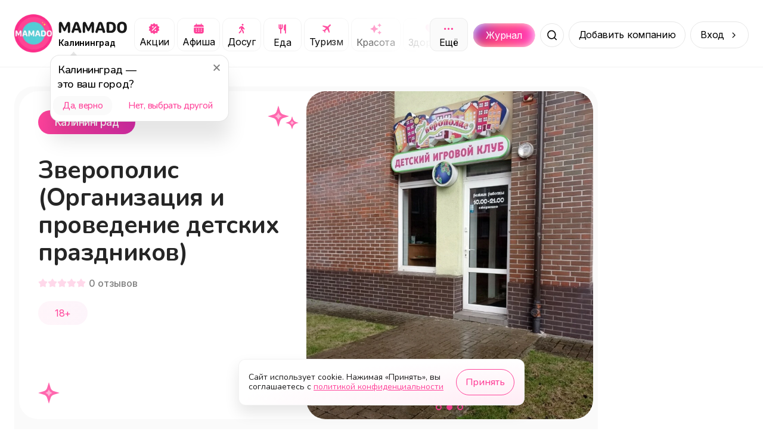

--- FILE ---
content_type: text/css; charset=UTF-8
request_url: https://mamado.su/_next/static/css/0897233f5e45026b.css
body_size: 18024
content:
@charset "UTF-8";@font-face{font-family:Nunito;font-style:normal;font-weight:400;font-display:swap;src:url(/_next/static/media/abfec168c8990f67-s.woff2) format("woff2");unicode-range:u+0460-052f,u+1c80-1c8a,u+20b4,u+2de0-2dff,u+a640-a69f,u+fe2e-fe2f}@font-face{font-family:Nunito;font-style:normal;font-weight:400;font-display:swap;src:url(/_next/static/media/3131c862d4942660-s.p.woff2) format("woff2");unicode-range:u+0301,u+0400-045f,u+0490-0491,u+04b0-04b1,u+2116}@font-face{font-family:Nunito;font-style:normal;font-weight:400;font-display:swap;src:url(/_next/static/media/6a9c36ea9dc9b36b-s.woff2) format("woff2");unicode-range:u+0102-0103,u+0110-0111,u+0128-0129,u+0168-0169,u+01a0-01a1,u+01af-01b0,u+0300-0301,u+0303-0304,u+0308-0309,u+0323,u+0329,u+1ea0-1ef9,u+20ab}@font-face{font-family:Nunito;font-style:normal;font-weight:400;font-display:swap;src:url(/_next/static/media/e1694c6cb47c173f-s.woff2) format("woff2");unicode-range:u+0100-02ba,u+02bd-02c5,u+02c7-02cc,u+02ce-02d7,u+02dd-02ff,u+0304,u+0308,u+0329,u+1d00-1dbf,u+1e00-1e9f,u+1ef2-1eff,u+2020,u+20a0-20ab,u+20ad-20c0,u+2113,u+2c60-2c7f,u+a720-a7ff}@font-face{font-family:Nunito;font-style:normal;font-weight:400;font-display:swap;src:url(/_next/static/media/ee40bb094c99a29a-s.p.woff2) format("woff2");unicode-range:u+00??,u+0131,u+0152-0153,u+02bb-02bc,u+02c6,u+02da,u+02dc,u+0304,u+0308,u+0329,u+2000-206f,u+20ac,u+2122,u+2191,u+2193,u+2212,u+2215,u+feff,u+fffd}@font-face{font-family:Nunito;font-style:normal;font-weight:500;font-display:swap;src:url(/_next/static/media/abfec168c8990f67-s.woff2) format("woff2");unicode-range:u+0460-052f,u+1c80-1c8a,u+20b4,u+2de0-2dff,u+a640-a69f,u+fe2e-fe2f}@font-face{font-family:Nunito;font-style:normal;font-weight:500;font-display:swap;src:url(/_next/static/media/3131c862d4942660-s.p.woff2) format("woff2");unicode-range:u+0301,u+0400-045f,u+0490-0491,u+04b0-04b1,u+2116}@font-face{font-family:Nunito;font-style:normal;font-weight:500;font-display:swap;src:url(/_next/static/media/6a9c36ea9dc9b36b-s.woff2) format("woff2");unicode-range:u+0102-0103,u+0110-0111,u+0128-0129,u+0168-0169,u+01a0-01a1,u+01af-01b0,u+0300-0301,u+0303-0304,u+0308-0309,u+0323,u+0329,u+1ea0-1ef9,u+20ab}@font-face{font-family:Nunito;font-style:normal;font-weight:500;font-display:swap;src:url(/_next/static/media/e1694c6cb47c173f-s.woff2) format("woff2");unicode-range:u+0100-02ba,u+02bd-02c5,u+02c7-02cc,u+02ce-02d7,u+02dd-02ff,u+0304,u+0308,u+0329,u+1d00-1dbf,u+1e00-1e9f,u+1ef2-1eff,u+2020,u+20a0-20ab,u+20ad-20c0,u+2113,u+2c60-2c7f,u+a720-a7ff}@font-face{font-family:Nunito;font-style:normal;font-weight:500;font-display:swap;src:url(/_next/static/media/ee40bb094c99a29a-s.p.woff2) format("woff2");unicode-range:u+00??,u+0131,u+0152-0153,u+02bb-02bc,u+02c6,u+02da,u+02dc,u+0304,u+0308,u+0329,u+2000-206f,u+20ac,u+2122,u+2191,u+2193,u+2212,u+2215,u+feff,u+fffd}@font-face{font-family:Nunito;font-style:normal;font-weight:600;font-display:swap;src:url(/_next/static/media/abfec168c8990f67-s.woff2) format("woff2");unicode-range:u+0460-052f,u+1c80-1c8a,u+20b4,u+2de0-2dff,u+a640-a69f,u+fe2e-fe2f}@font-face{font-family:Nunito;font-style:normal;font-weight:600;font-display:swap;src:url(/_next/static/media/3131c862d4942660-s.p.woff2) format("woff2");unicode-range:u+0301,u+0400-045f,u+0490-0491,u+04b0-04b1,u+2116}@font-face{font-family:Nunito;font-style:normal;font-weight:600;font-display:swap;src:url(/_next/static/media/6a9c36ea9dc9b36b-s.woff2) format("woff2");unicode-range:u+0102-0103,u+0110-0111,u+0128-0129,u+0168-0169,u+01a0-01a1,u+01af-01b0,u+0300-0301,u+0303-0304,u+0308-0309,u+0323,u+0329,u+1ea0-1ef9,u+20ab}@font-face{font-family:Nunito;font-style:normal;font-weight:600;font-display:swap;src:url(/_next/static/media/e1694c6cb47c173f-s.woff2) format("woff2");unicode-range:u+0100-02ba,u+02bd-02c5,u+02c7-02cc,u+02ce-02d7,u+02dd-02ff,u+0304,u+0308,u+0329,u+1d00-1dbf,u+1e00-1e9f,u+1ef2-1eff,u+2020,u+20a0-20ab,u+20ad-20c0,u+2113,u+2c60-2c7f,u+a720-a7ff}@font-face{font-family:Nunito;font-style:normal;font-weight:600;font-display:swap;src:url(/_next/static/media/ee40bb094c99a29a-s.p.woff2) format("woff2");unicode-range:u+00??,u+0131,u+0152-0153,u+02bb-02bc,u+02c6,u+02da,u+02dc,u+0304,u+0308,u+0329,u+2000-206f,u+20ac,u+2122,u+2191,u+2193,u+2212,u+2215,u+feff,u+fffd}@font-face{font-family:Nunito;font-style:normal;font-weight:700;font-display:swap;src:url(/_next/static/media/abfec168c8990f67-s.woff2) format("woff2");unicode-range:u+0460-052f,u+1c80-1c8a,u+20b4,u+2de0-2dff,u+a640-a69f,u+fe2e-fe2f}@font-face{font-family:Nunito;font-style:normal;font-weight:700;font-display:swap;src:url(/_next/static/media/3131c862d4942660-s.p.woff2) format("woff2");unicode-range:u+0301,u+0400-045f,u+0490-0491,u+04b0-04b1,u+2116}@font-face{font-family:Nunito;font-style:normal;font-weight:700;font-display:swap;src:url(/_next/static/media/6a9c36ea9dc9b36b-s.woff2) format("woff2");unicode-range:u+0102-0103,u+0110-0111,u+0128-0129,u+0168-0169,u+01a0-01a1,u+01af-01b0,u+0300-0301,u+0303-0304,u+0308-0309,u+0323,u+0329,u+1ea0-1ef9,u+20ab}@font-face{font-family:Nunito;font-style:normal;font-weight:700;font-display:swap;src:url(/_next/static/media/e1694c6cb47c173f-s.woff2) format("woff2");unicode-range:u+0100-02ba,u+02bd-02c5,u+02c7-02cc,u+02ce-02d7,u+02dd-02ff,u+0304,u+0308,u+0329,u+1d00-1dbf,u+1e00-1e9f,u+1ef2-1eff,u+2020,u+20a0-20ab,u+20ad-20c0,u+2113,u+2c60-2c7f,u+a720-a7ff}@font-face{font-family:Nunito;font-style:normal;font-weight:700;font-display:swap;src:url(/_next/static/media/ee40bb094c99a29a-s.p.woff2) format("woff2");unicode-range:u+00??,u+0131,u+0152-0153,u+02bb-02bc,u+02c6,u+02da,u+02dc,u+0304,u+0308,u+0329,u+2000-206f,u+20ac,u+2122,u+2191,u+2193,u+2212,u+2215,u+feff,u+fffd}@font-face{font-family:Nunito;font-style:normal;font-weight:800;font-display:swap;src:url(/_next/static/media/abfec168c8990f67-s.woff2) format("woff2");unicode-range:u+0460-052f,u+1c80-1c8a,u+20b4,u+2de0-2dff,u+a640-a69f,u+fe2e-fe2f}@font-face{font-family:Nunito;font-style:normal;font-weight:800;font-display:swap;src:url(/_next/static/media/3131c862d4942660-s.p.woff2) format("woff2");unicode-range:u+0301,u+0400-045f,u+0490-0491,u+04b0-04b1,u+2116}@font-face{font-family:Nunito;font-style:normal;font-weight:800;font-display:swap;src:url(/_next/static/media/6a9c36ea9dc9b36b-s.woff2) format("woff2");unicode-range:u+0102-0103,u+0110-0111,u+0128-0129,u+0168-0169,u+01a0-01a1,u+01af-01b0,u+0300-0301,u+0303-0304,u+0308-0309,u+0323,u+0329,u+1ea0-1ef9,u+20ab}@font-face{font-family:Nunito;font-style:normal;font-weight:800;font-display:swap;src:url(/_next/static/media/e1694c6cb47c173f-s.woff2) format("woff2");unicode-range:u+0100-02ba,u+02bd-02c5,u+02c7-02cc,u+02ce-02d7,u+02dd-02ff,u+0304,u+0308,u+0329,u+1d00-1dbf,u+1e00-1e9f,u+1ef2-1eff,u+2020,u+20a0-20ab,u+20ad-20c0,u+2113,u+2c60-2c7f,u+a720-a7ff}@font-face{font-family:Nunito;font-style:normal;font-weight:800;font-display:swap;src:url(/_next/static/media/ee40bb094c99a29a-s.p.woff2) format("woff2");unicode-range:u+00??,u+0131,u+0152-0153,u+02bb-02bc,u+02c6,u+02da,u+02dc,u+0304,u+0308,u+0329,u+2000-206f,u+20ac,u+2122,u+2191,u+2193,u+2212,u+2215,u+feff,u+fffd}@font-face{font-family:Nunito Fallback;src:local("Arial");ascent-override:99.71%;descent-override:34.82%;line-gap-override:0.00%;size-adjust:101.39%}.__className_cb5c95{font-family:Nunito,Nunito Fallback;font-style:normal}.__variable_cb5c95{--font-nunito:"Nunito","Nunito Fallback"}@font-face{font-family:Inter;font-style:normal;font-weight:400;font-display:swap;src:url(/_next/static/media/ba9851c3c22cd980-s.woff2) format("woff2");unicode-range:u+0460-052f,u+1c80-1c8a,u+20b4,u+2de0-2dff,u+a640-a69f,u+fe2e-fe2f}@font-face{font-family:Inter;font-style:normal;font-weight:400;font-display:swap;src:url(/_next/static/media/21350d82a1f187e9-s.p.woff2) format("woff2");unicode-range:u+0301,u+0400-045f,u+0490-0491,u+04b0-04b1,u+2116}@font-face{font-family:Inter;font-style:normal;font-weight:400;font-display:swap;src:url(/_next/static/media/c5fe6dc8356a8c31-s.woff2) format("woff2");unicode-range:u+1f??}@font-face{font-family:Inter;font-style:normal;font-weight:400;font-display:swap;src:url(/_next/static/media/19cfc7226ec3afaa-s.woff2) format("woff2");unicode-range:u+0370-0377,u+037a-037f,u+0384-038a,u+038c,u+038e-03a1,u+03a3-03ff}@font-face{font-family:Inter;font-style:normal;font-weight:400;font-display:swap;src:url(/_next/static/media/df0a9ae256c0569c-s.woff2) format("woff2");unicode-range:u+0102-0103,u+0110-0111,u+0128-0129,u+0168-0169,u+01a0-01a1,u+01af-01b0,u+0300-0301,u+0303-0304,u+0308-0309,u+0323,u+0329,u+1ea0-1ef9,u+20ab}@font-face{font-family:Inter;font-style:normal;font-weight:400;font-display:swap;src:url(/_next/static/media/8e9860b6e62d6359-s.woff2) format("woff2");unicode-range:u+0100-02ba,u+02bd-02c5,u+02c7-02cc,u+02ce-02d7,u+02dd-02ff,u+0304,u+0308,u+0329,u+1d00-1dbf,u+1e00-1e9f,u+1ef2-1eff,u+2020,u+20a0-20ab,u+20ad-20c0,u+2113,u+2c60-2c7f,u+a720-a7ff}@font-face{font-family:Inter;font-style:normal;font-weight:400;font-display:swap;src:url(/_next/static/media/e4af272ccee01ff0-s.p.woff2) format("woff2");unicode-range:u+00??,u+0131,u+0152-0153,u+02bb-02bc,u+02c6,u+02da,u+02dc,u+0304,u+0308,u+0329,u+2000-206f,u+20ac,u+2122,u+2191,u+2193,u+2212,u+2215,u+feff,u+fffd}@font-face{font-family:Inter;font-style:normal;font-weight:500;font-display:swap;src:url(/_next/static/media/ba9851c3c22cd980-s.woff2) format("woff2");unicode-range:u+0460-052f,u+1c80-1c8a,u+20b4,u+2de0-2dff,u+a640-a69f,u+fe2e-fe2f}@font-face{font-family:Inter;font-style:normal;font-weight:500;font-display:swap;src:url(/_next/static/media/21350d82a1f187e9-s.p.woff2) format("woff2");unicode-range:u+0301,u+0400-045f,u+0490-0491,u+04b0-04b1,u+2116}@font-face{font-family:Inter;font-style:normal;font-weight:500;font-display:swap;src:url(/_next/static/media/c5fe6dc8356a8c31-s.woff2) format("woff2");unicode-range:u+1f??}@font-face{font-family:Inter;font-style:normal;font-weight:500;font-display:swap;src:url(/_next/static/media/19cfc7226ec3afaa-s.woff2) format("woff2");unicode-range:u+0370-0377,u+037a-037f,u+0384-038a,u+038c,u+038e-03a1,u+03a3-03ff}@font-face{font-family:Inter;font-style:normal;font-weight:500;font-display:swap;src:url(/_next/static/media/df0a9ae256c0569c-s.woff2) format("woff2");unicode-range:u+0102-0103,u+0110-0111,u+0128-0129,u+0168-0169,u+01a0-01a1,u+01af-01b0,u+0300-0301,u+0303-0304,u+0308-0309,u+0323,u+0329,u+1ea0-1ef9,u+20ab}@font-face{font-family:Inter;font-style:normal;font-weight:500;font-display:swap;src:url(/_next/static/media/8e9860b6e62d6359-s.woff2) format("woff2");unicode-range:u+0100-02ba,u+02bd-02c5,u+02c7-02cc,u+02ce-02d7,u+02dd-02ff,u+0304,u+0308,u+0329,u+1d00-1dbf,u+1e00-1e9f,u+1ef2-1eff,u+2020,u+20a0-20ab,u+20ad-20c0,u+2113,u+2c60-2c7f,u+a720-a7ff}@font-face{font-family:Inter;font-style:normal;font-weight:500;font-display:swap;src:url(/_next/static/media/e4af272ccee01ff0-s.p.woff2) format("woff2");unicode-range:u+00??,u+0131,u+0152-0153,u+02bb-02bc,u+02c6,u+02da,u+02dc,u+0304,u+0308,u+0329,u+2000-206f,u+20ac,u+2122,u+2191,u+2193,u+2212,u+2215,u+feff,u+fffd}@font-face{font-family:Inter;font-style:normal;font-weight:600;font-display:swap;src:url(/_next/static/media/ba9851c3c22cd980-s.woff2) format("woff2");unicode-range:u+0460-052f,u+1c80-1c8a,u+20b4,u+2de0-2dff,u+a640-a69f,u+fe2e-fe2f}@font-face{font-family:Inter;font-style:normal;font-weight:600;font-display:swap;src:url(/_next/static/media/21350d82a1f187e9-s.p.woff2) format("woff2");unicode-range:u+0301,u+0400-045f,u+0490-0491,u+04b0-04b1,u+2116}@font-face{font-family:Inter;font-style:normal;font-weight:600;font-display:swap;src:url(/_next/static/media/c5fe6dc8356a8c31-s.woff2) format("woff2");unicode-range:u+1f??}@font-face{font-family:Inter;font-style:normal;font-weight:600;font-display:swap;src:url(/_next/static/media/19cfc7226ec3afaa-s.woff2) format("woff2");unicode-range:u+0370-0377,u+037a-037f,u+0384-038a,u+038c,u+038e-03a1,u+03a3-03ff}@font-face{font-family:Inter;font-style:normal;font-weight:600;font-display:swap;src:url(/_next/static/media/df0a9ae256c0569c-s.woff2) format("woff2");unicode-range:u+0102-0103,u+0110-0111,u+0128-0129,u+0168-0169,u+01a0-01a1,u+01af-01b0,u+0300-0301,u+0303-0304,u+0308-0309,u+0323,u+0329,u+1ea0-1ef9,u+20ab}@font-face{font-family:Inter;font-style:normal;font-weight:600;font-display:swap;src:url(/_next/static/media/8e9860b6e62d6359-s.woff2) format("woff2");unicode-range:u+0100-02ba,u+02bd-02c5,u+02c7-02cc,u+02ce-02d7,u+02dd-02ff,u+0304,u+0308,u+0329,u+1d00-1dbf,u+1e00-1e9f,u+1ef2-1eff,u+2020,u+20a0-20ab,u+20ad-20c0,u+2113,u+2c60-2c7f,u+a720-a7ff}@font-face{font-family:Inter;font-style:normal;font-weight:600;font-display:swap;src:url(/_next/static/media/e4af272ccee01ff0-s.p.woff2) format("woff2");unicode-range:u+00??,u+0131,u+0152-0153,u+02bb-02bc,u+02c6,u+02da,u+02dc,u+0304,u+0308,u+0329,u+2000-206f,u+20ac,u+2122,u+2191,u+2193,u+2212,u+2215,u+feff,u+fffd}@font-face{font-family:Inter Fallback;src:local("Arial");ascent-override:90.44%;descent-override:22.52%;line-gap-override:0.00%;size-adjust:107.12%}.__className_a697fb{font-family:Inter,Inter Fallback;font-style:normal}.__variable_a697fb{--font-inter:"Inter","Inter Fallback"}.styles_header__MDINV{width:100%;margin:0 auto -40px;display:flex;flex-direction:row;align-items:center;padding:12px 16px 52px;background:url(/_next/static/media/header-background.bb788fec.png) no-repeat;background-size:100% 100%}.styles_header__MDINV a{outline:0}.styles_header__gold__QXFRO{background:radial-gradient(100% 1612.52% at .19% 0,#BD9754 0,#D6B16C 14.06%,#E0BF79 28.65%,#E7C57E 48.44%,#DFB76C 100%);box-shadow:inset 0 -41px 24px 0 rgba(94,3,45,.1)}.styles_header__gold__QXFRO .styles_mamado__ikGWp{background:url(/_next/static/media/mamado-black.133b880f.svg) no-repeat}.styles_header__gold__QXFRO .styles_name__S6_69{color:rgba(0,0,0,.8);background:rgba(0,0,0,.1)}.styles_header__gold__QXFRO .styles_city__WUrbp,.styles_header__gold__QXFRO .styles_right__button__Q_xv7{color:rgba(0,0,0,.8);border-color:rgba(0,0,0,.8)}.styles_header__gold__QXFRO .styles_right__enter__9Yghp{background:url(/_next/static/media/enter-black.67b55d7c.svg) no-repeat 50%;background-size:20px}.styles_header__white__knWu1{background:#fff;box-shadow:unset}.styles_header__white__knWu1 .styles_mamado__ikGWp{background:url(/_next/static/media/mamado-black.133b880f.svg) no-repeat}.styles_header__white__knWu1 .styles_name__S6_69{color:rgba(0,0,0,.8);background:rgba(0,0,0,.05)}.styles_header__white__knWu1 .styles_city__WUrbp,.styles_header__white__knWu1 .styles_right__button__Q_xv7{color:#181818;border-color:#181818}.styles_header__white__knWu1 .styles_right__enter__9Yghp{background:url(/_next/static/media/enter-black.67b55d7c.svg) no-repeat 50%;background-size:20px}.styles_back__hABoI{display:flex;flex-direction:row;align-items:center;width:111px;height:44px;padding:12px;border:1px solid hsla(0,0%,100%,.2);border-radius:40px;text-decoration:none;outline:0;font-family:var(--font-inter),sans-serif;font-weight:500;font-size:14px;line-height:14px;letter-spacing:-.02em;color:#fff;margin-right:16px;transition:opacity .1s;cursor:pointer;background:rgba(0,0,0,0)}.styles_back__hABoI:hover{opacity:.8}.styles_back__hABoI:before{content:"";display:block;width:20px;height:20px;background:url(/_next/static/media/chevron.8990b92f.svg) no-repeat;background-size:contain;margin-right:12px}.styles_logo__M1yt2{position:relative;z-index:2;width:64px;height:64px;background:url(/_next/static/media/logo.b9ea9d8f.svg) no-repeat;background-size:contain;transition:opacity .3s}.styles_logo__M1yt2:hover{opacity:.8}.styles_nav__ir4YQ{display:flex;flex-direction:column;margin-left:12px}.styles_mamado__ikGWp{width:122px;height:20px;background:url(/_next/static/media/mamado.92629e89.svg) no-repeat;background-size:contain;cursor:pointer;transition:opacity .3s;margin-bottom:4px}.styles_mamado__ikGWp:hover{opacity:.8}.styles_name__S6_69{margin:0 32px;font-family:var(--font-nunito),sans-serif;font-weight:700;font-size:18px;line-height:24px;color:hsla(0,0%,100%,.8);padding:8px 16px;background:hsla(0,0%,100%,.1);border-radius:100px;cursor:default;text-overflow:ellipsis;overflow:hidden;white-space:nowrap}.styles_city__WUrbp{display:flex;flex-direction:row;margin-right:auto;align-items:center;border-bottom:1px dashed hsla(0,0%,100%,.2);padding-bottom:2px;font-family:var(--font-inter),sans-serif;font-size:14px;line-height:16px;letter-spacing:-.02em;color:#fff;cursor:pointer;transition:opacity .3s}.styles_city__WUrbp:hover{opacity:.8}.styles_title__PDkD7{position:absolute;left:0;right:0;text-align:center;font-family:var(--font-inter),sans-serif;font-size:14px;line-height:14px;letter-spacing:-.02em;color:#fff;cursor:default}.styles_search__QnDVJ{display:flex;flex-direction:row;align-items:center;width:320px;height:44px;padding:12px;border-radius:100px;border:1px solid hsla(0,0%,100%,.1);background:hsla(0,0%,100%,.1);margin-left:16px;cursor:text}.styles_search__QnDVJ input{width:100%;outline:0;font-family:var(--font-inter),sans-serif;font-size:14px;line-height:14px;letter-spacing:-.02em;color:#fff;background:rgba(0,0,0,0);border:none}.styles_search__QnDVJ input::placeholder{font-family:var(--font-inter),sans-serif;color:#febada}.styles_search__QnDVJ:before{content:"";display:block;width:20px;height:20px;background:url(/_next/static/media/icon-search.debfbc59.svg) no-repeat;background-size:contain;margin-right:8px}.styles_search__button___rQ7b{width:27px;height:27px;background:url(/_next/static/media/icons-search-button.dd264e36.svg) no-repeat;background-size:10px;background-color:rgba(0,0,0,0);background-position:50%;cursor:pointer;outline:0;margin-left:10px;border:1px solid hsla(0,0%,100%,.6);border-radius:5px}.styles_enter__Tjm47{width:90px;height:44px;border-radius:40px;padding:12px;background:hsla(0,0%,100%,.2);font-family:var(--font-inter),sans-serif;font-weight:500;font-size:14px;line-height:14px;letter-spacing:-.02em;color:#fff;outline:0;cursor:pointer;border:none}.styles_right__SQ_lq{display:flex;flex-direction:row;align-items:center;margin-left:auto}.styles_right__SQ_lq a{text-decoration:none}.styles_right__button__Q_xv7{outline:0;display:block;padding:13px 24px;border:1px solid hsla(0,0%,100%,.2);border-radius:40px;cursor:pointer;transition:opacity .3s;background:rgba(0,0,0,0);font-family:var(--font-inter),sans-serif;font-weight:500;font-size:14px;line-height:14px;letter-spacing:-.02em;color:#fff}.styles_right__button__Q_xv7:hover{opacity:.8}.styles_right__button__Q_xv7:nth-child(2){margin:0 8px}.styles_right__enter__9Yghp{width:40px;height:40px;padding:10px;background:url(/_next/static/media/enter.645b26e8.svg) no-repeat 50%;background-size:20px}@media(max-width:1000px){.styles_name__S6_69{display:none}}@media(max-width:700px){.styles_title__PDkD7{margin-left:auto;margin-right:16px;max-width:70%;text-align:right}.styles_header__MDINV{flex-wrap:wrap}}@media(max-width:600px){.styles_city__WUrbp,.styles_mamado__ikGWp{display:none}.styles_right__SQ_lq{flex:1 1;justify-content:flex-end;flex-wrap:wrap}.styles_right__button__Q_xv7{padding:13px 10px}.styles_right__button__Q_xv7:nth-child(2){margin:0 4px}}@media(max-width:420px){.styles_right__button__Q_xv7 :first-child{padding:13px 24px}.styles_right__button__Q_xv7:nth-child(2){display:none}.styles_right__SQ_lq a:last-child{margin-left:8px}}.styles_footer__i1utN{width:100%;margin:0 auto;background:linear-gradient(180deg,#FFE5E3,#F8D4E0 39.29%,#FFE1F3 73.5%,#FFE7F3);padding-top:32px;position:relative;overflow:hidden}.styles_footer__i1utN:before{content:"";display:block;position:absolute;background:linear-gradient(180deg,#ED2481 8.57%,#FF439A);box-shadow:inset 0 87px 52px 0 rgba(0,0,0,.1);top:32px;width:100%;height:100%}.styles_footer__min__SDLoI{padding-top:0}.styles_footer__min__SDLoI:before{top:0}.styles_row__nGmlx{display:flex;flex-direction:row;margin:32px -32px 0}.styles_row__left__SF0Py{flex:0 0 27.9%;max-width:27.9%;padding:0 32px}.styles_row__left-content__eaYR1{display:flex;flex-direction:column;padding:24px}.styles_row__left-content__logo__DNpp_{width:64px;height:64px;background:url(/_next/static/media/logo.b9ea9d8f.svg) no-repeat;background-size:contain;margin-bottom:16px}.styles_row__left-content__link__MwkPe{padding:16px 0;border-bottom:1px solid hsla(0,0%,100%,.1);font-family:var(--font-inter),sans-serif;font-size:20px;line-height:27px;letter-spacing:-.04em;color:#fff;text-decoration:none;outline:0;transition:opacity .1s}.styles_row__left-content__link__MwkPe:hover{opacity:.8}.styles_row__right__WE6rx{flex:0 0 72.1%;max-width:72.1%;padding:0 32px}.styles_outer-content__irPRX{width:100%;max-width:920px;position:relative;z-index:2;margin:0 auto}@media(max-width:1300px){.styles_row__right__WE6rx{padding:0 32px 0 70px}}@media(max-width:1100px){.styles_footer__i1utN{margin-top:-10px}.styles_footer__i1utN:before{background-size:110% 101%;background-position:-10vw}.styles_row__left__SF0Py{flex:0 0 30%;max-width:30%}.styles_row__right__WE6rx{flex:0 0 70%;max-width:70%;padding:0 32px}}@media(max-width:768px){.styles_footer__i1utN:before{top:0;background:url(/_next/static/media/footer-shadow.e8b57e31.svg) no-repeat;background-size:cover;box-shadow:unset}.styles_footer__i1utN .styles_row__nGmlx{padding-bottom:100px}.styles_footer__i1utN .styles_row__left__SF0Py{flex:0 0 100%;max-width:100%}.styles_footer__i1utN .styles_row__left-content__eaYR1{padding:0 40px}.styles_footer__i1utN .styles_row__right__WE6rx{display:none}.styles_container__w1nb8{bottom:54px}.styles_bottom-nav__Wixj3{margin:0 auto}.styles_bottom-nav__Wixj3 a:first-child{width:max-content;height:48px}.styles_bottom-nav__Wixj3 a:last-child{width:48px;height:48px}}*,:after,:before{box-sizing:border-box}body{margin:0;background:#FF439A;color:#000}#__next{overflow:hidden}.swiper-button-prev{position:absolute;top:50%;left:20px;transform:translateY(-50%);width:40px;height:40px;background:url(/_next/static/media/left-arrow.fd9051d5.svg) no-repeat;background-size:contain;z-index:3;cursor:pointer;opacity:.7;transition:opacity .1s;&:hover{opacity:1}}.swiper-button-next{position:absolute;top:50%;right:20px;transform:translateY(-50%);width:40px;height:40px;background:url(/_next/static/media/right-arrow.fb22f887.svg) no-repeat;background-size:contain;z-index:3;cursor:pointer;opacity:.7;transition:opacity .1s;&:hover{opacity:1}}.swiper-button-disabled{opacity:.6;cursor:default;display:none!important}.video-review-left{position:absolute;left:0;top:-3px;bottom:-3px;width:40px;background:#FBDBE2;z-index:2;pointer-events:none}.video-review-left:before{content:"";display:block;width:180px;position:absolute;top:-3px;bottom:-3px;left:40px;background:linear-gradient(90deg,#F9D6E1,rgba(249,214,225,0))}.video-review-left__dark{background:#181818}.video-review-left__dark:before{background:linear-gradient(90deg,#181818,rgba(24,24,24,0))}.video-review-left__gold{background:#121212}.video-review-left__gold:before{background:linear-gradient(90deg,#121212,rgba(18,18,18,0))}.video-review-left__white{background:#FFF}.video-review-left__white:before{background:linear-gradient(90deg,#FFFF,rgba(255,255,255,0))}.video-review-right{position:absolute;right:0;top:-3px;bottom:-3px;width:40px;background:#FBDBE2;z-index:2;pointer-events:none}.video-review-right:before{content:"";display:block;width:180px;position:absolute;top:-3px;bottom:-3px;right:40px;background:linear-gradient(270deg,#F9D6E1,rgba(249,214,225,0))}.video-review-right__dark{background:#181818}.video-review-right__dark:before{background:linear-gradient(270deg,#181818,rgba(24,24,24,0))}.video-review-right__gold{background:#121212}.video-review-right__gold:before{background:linear-gradient(270deg,#121212,rgba(18,18,18,0))}.video-review-right__white{background:#FFF}.video-review-right__white:before{background:linear-gradient(270deg,#FFF,rgba(255,255,255,0))}.thumbnailsSwiper .swiper-slide-thumb-active{opacity:.2}.roundedSwiper{box-shadow:0 16px 40px 0 rgba(255,103,174,.1)}.roundedSwiper,.roundedSwiperWithoutShadow{border-radius:16px;overflow:hidden}.swiperStretchSliders .swiper-slide{height:auto!important}.swiper-margin-pagination{padding-bottom:30px!important}.swiper-pagination-bullet{width:10px!important;height:10px!important;border:2px solid #ff439a;background:transparent!important;opacity:1!important}.swiper-pagination-bullet-active{border:1px solid #ff439a;background:#FF439A!important}.swiper-dark-theme .swiper-pagination-bullet{width:10px!important;height:10px!important;background:rgba(255,255,255,.1)!important;border:2px solid #5d5d5d;opacity:1!important}.swiper-dark-theme .swiper-pagination-bullet-active{border:2px solid #5d5d5d;background:#5d5d5d!important}.swiper-gold-theme .swiper-pagination-bullet{width:10px!important;height:10px!important;background:rgba(255,255,255,.1)!important;border:2px solid #fff;opacity:1!important}.swiper-gold-theme .swiper-pagination-bullet-active{border:2px solid #fff;background:#FFF!important}.swiper-gold-theme .swiper-button-prev{background:url(/_next/static/media/left-arrow.110f9401.png) no-repeat;background-size:contain;opacity:1}.swiper-gold-theme .swiper-button-prev:hover{opacity:.8}.swiper-gold-theme .swiper-button-next{background:url(/_next/static/media/right-arrow.2a3d8794.png) no-repeat;background-size:contain;opacity:1}.swiper-gold-theme .swiper-button-next:hover{opacity:.8}.swiper-white-theme .swiper-pagination-bullet{width:10px!important;height:10px!important;background:transparent!important;border:2px solid rgba(143,191,252,.86);opacity:1!important}.swiper-white-theme .swiper-pagination-bullet-active{border:2px solid rgba(143,191,252,.86)!important;background:rgba(143,191,252,1)!important}.swiper-white-theme .swiper-button-prev{background:url(/_next/static/media/left-arrow.f88dc8bb.svg) no-repeat;background-size:contain;opacity:1;left:0}.swiper-white-theme .swiper-button-prev:hover{opacity:.8}.swiper-white-theme .swiper-button-next{background:url(/_next/static/media/right-arrow.d0fc33af.svg) no-repeat;background-size:contain;opacity:1;right:0}.swiper-white-theme .swiper-button-next:hover{opacity:.8}.swiper-button-lock{display:none}.swiper-center-slides .swiper-wrapper{justify-content:center}.swiper-pink-pagination .swiper-pagination-bullet{width:6px!important;height:6px!important;background:#FFF!important;border:none;opacity:1!important;margin:0 7px!important}.swiper-pink-pagination .swiper-pagination-bullet-active{background:#FF439A!important}.swiper-pink-pagination-min .swiper-pagination-bullet{width:5px!important;height:5px!important;background:#FFF!important;border:none;opacity:1!important;margin:0 4px!important}.swiper-pink-pagination-min .swiper-pagination-bullet-active{background:#FF439A!important}@media (max-width:976px){.swiper-button-next,.swiper-button-prev{display:none}}@media (max-width:850px){.swiper-margin-pagination .swiper-wrapper{margin-bottom:15px}}@media (max-width:700px){.video-review-left{left:-40px}.video-review-right{right:-40px}}@media (max-width:500px){.swiper-padding-min-phone{padding:16px!important}.roundedSwiperWithoutShadow{border-radius:unset}.swiper-margin-pagination{padding-bottom:20px!important}}.react-dadata__input{border:1px solid rgba(255,255,255,.1)!important;padding:12px 15px!important;color:#FFF!important;border-radius:100px!important;background:#fe55a2!important;font-family:var(--font-inter),sans-serif;font-size:14px;line-height:14px;letter-spacing:-.02em}.react-dadata__input::placeholder{color:rgba(255,255,255,.7)}.react-dadata__input:focus{border-color:rgba(255,255,255,.1)!important;box-shadow:unset!important}.react-dadata__suggestion{font-family:var(--font-inter),sans-serif}.react-dadata__suggestion:hover{background:#ffecf3!important;color:#FF439A}.custom-404{width:100%;background:linear-gradient(180deg,#FFE5E3,#F8D4E0 39.29%,#FFE1F3 73.5%,#FFE7F3)}.custom-404__block{height:80vh;display:flex;flex-direction:column;align-items:center;justify-content:center;background:url(/_next/static/media/app-background.71543c07.webp) no-repeat;background-size:cover;position:relative}.custom-404__block:before{content:"";display:block;position:absolute;top:0;left:0;right:0;bottom:0;background:rgba(255,67,154,.3)}.custom-404__block h1{font-family:var(--font-nunito),sans-serif;font-weight:800;font-size:32px;line-height:37px;letter-spacing:-.02em;color:#FFF;cursor:default;margin-top:-40px;margin-bottom:40px;z-index:1}.custom-404__block a{width:200px;display:flex;height:44px;align-items:center;justify-content:center;padding:12px;border-radius:40px;border:1px solid #fff;color:#FFF;text-decoration:none;outline:0;cursor:pointer;font-family:var(--font-inter),sans-serif,sans-serif;font-weight:500;font-size:14px;line-height:14px;letter-spacing:-.02em;transition:opacity .3s;z-index:1}.custom-404__block a:hover{opacity:.8}.general-banner-swiper .swiper-pagination-horizontal{position:relative;margin-top:32px;z-index:1}.general-banner-swiper .swiper-pagination-horizontal .swiper-pagination-bullet{background:rgba(0,0,0,.1)!important;border:none!important}.general-banner-swiper .swiper-pagination-horizontal .swiper-pagination-bullet-active{background:#FF439A!important;border:1px solid #ff439a!important}#chatra:not(.chatra--expanded){visibility:hidden!important;opacity:0!important;pointer-events:none}.swiper-journal-pagination{padding-bottom:55px!important}.swiper-journal-pagination .swiper-pagination-bullet{border:1px solid #afafaf!important;background:#AFAFAF!important}.swiper-journal-pagination .swiper-pagination-bullet-active{border:1px solid #ff439a!important;background:#FF439A!important}.ya-share2__badge.ya-share2__badge_more{display:none}.ya-share2__link.ya-share2__link_more.ya-share2__link_more-button-type_short{display:flex;flex-direction:row;align-items:center;padding:12px 16px!important;background:#FFF!important;border:1px solid rgba(0,0,0,.05)!important;border-radius:32px!important}.ya-share2__link.ya-share2__link_more.ya-share2__link_more-button-type_short:before{content:"Поделиться";font-family:var(--font-inter),sans-serif;font-size:16px;line-height:19px;letter-spacing:-.02em;color:#000}.ya-share2__link.ya-share2__link_more.ya-share2__link_more-button-type_short:after{content:"";display:block;width:20px;height:20px;background:url(/_next/static/media/icon-share.cf7a15a6.svg) no-repeat;background-size:contain;margin-left:8px}.ya-share2__container_size_m .ya-share2__badge+.ya-share2__title{font-family:var(--font-nunito),sans-serif;font-weight:700;font-size:14px}.ya-share2__list.ya-share2__list_direction_vertical{padding:10px 0!important}.ya-share2__list.ya-share2__list_direction_vertical .ya-share2__item{padding:4px 12px!important}.ya-share2__popup{top:40px!important;z-index:3!important}.infinite-scroll-component{overflow:unset!important}@media (min-width:1025px){.dM{padding:10px 0 0!important}}@media (max-width:600px){.dM{padding:10px 0 15px!important}}.FC{background-color:transparent!important}.Er:nth-child(1n+2){border-left:1px solid rgba(0,0,0,.1)}.Er .jb{font-family:var(--font-inter),sans-serif;font-size:14px;letter-spacing:-.02em;color:#000;cursor:default;margin:5px 10px 10px}.Kq.Ez{width:40px;height:40px;background:url(/images/date-picker-arrow.svg);position:absolute;left:-30px;bottom:45px;z-index:3}.Kq.Ez svg,.Kq.Ez:after{display:none}.Kq.WP{width:40px;height:40px;background:url(/images/date-picker-arrow.svg);transform:rotate(180deg);position:absolute;right:-30px;bottom:45px;z-index:3}.Kq.WP svg,.Kq.WP:after{display:none}@media (max-width:1650px){.Kq.Ez{left:0;bottom:40px}.Kq.WP{right:0;bottom:40px}}@media (max-width:600px){.ya-share2__link.ya-share2__link_more.ya-share2__link_more-button-type_short{padding:12px!important}.ya-share2__link.ya-share2__link_more.ya-share2__link_more-button-type_short:before{display:none}.ya-share2__link.ya-share2__link_more.ya-share2__link_more-button-type_short:after{margin-left:0}}.category-map .ymaps-2-1-79-balloon{padding:0;box-shadow:none}.category-map .ymaps-2-1-79-balloon:after{content:"";width:16px;height:8px;display:block;position:absolute;background:url(/icons/white-rectangle.svg) no-repeat;left:50%;transform:translateX(-50%);bottom:-8px}.category-map .ymaps-2-1-79-balloon__tail{display:none}.category-map .ymaps-2-1-79-balloon__layout{border-radius:16px;box-shadow:0 4px 16px 0 rgba(0,0,0,.2)}.category-map .ymaps-2-1-79-balloon__close{position:absolute;top:8px;right:8px;margin-right:0;float:unset}.category-map .ymaps-2-1-79-balloon__close-button{width:30px;height:30px;opacity:1;background:url(/icons/balloon-close.svg) 50% no-repeat;transition:opacity .3s}.category-map .ymaps-2-1-79-balloon__close-button:hover{opacity:.8}.category-map .ymaps-2-1-79-balloon__content{border-radius:16px;margin-right:0!important;padding:0}.category-map .ymaps-2-1-79-map-copyrights-promo{display:none}.category-map .ymaps-2-1-79-hint{background:#fff;border-radius:10px;box-shadow:0 4px 32px 0 rgba(0,0,0,.2);padding:5px 7px}.category-map .ymaps-2-1-79-hint__text{width:max-content;font-family:var(--font-nunito),sans-serif;font-weight:500;font-size:14px;line-height:15.4px;letter-spacing:-.02em;color:#FF439A;white-space:pre-line;background:transparent}.os-scrollbar-handle{background-color:#FF439A!important}.default-scroll .os-scrollbar-handle{background-color:rgba(0,0,0,.1)!important}.SmartCaptcha-Shield_position_bottom{z-index:1000}.modal-gallery-swiper-2{width:100%;padding-right:300px!important}.modal-gallery-swiper-2 .swiper-slide{display:flex;flex-direction:column;align-items:center;justify-content:center}.modal-gallery-swiper-2 .swiper-slide img{width:auto;max-width:50vw;height:calc(100vh - 175px);object-fit:contain;border-radius:16px}.modal-gallery-swiper{width:100%!important;height:100%!important;box-sizing:border-box;padding:24px!important}.modal-gallery-swiper .swiper-slide{width:100px!important;height:100px!important;opacity:1;border-radius:16px;overflow:hidden;cursor:pointer}.modal-gallery-swiper .swiper-slide-thumb-active{opacity:.3}.modal-gallery-swiper .swiper-slide img{display:block;width:100%;height:100%;object-fit:cover}[data-rmiz-btn-unzoom]{outline:0}@media(max-width:1400px){.modal-gallery-swiper-2{padding-right:17vw!important}}@media(max-width:768px){.modal-gallery-swiper-2{padding-right:0!important}.modal-gallery-swiper-2 .swiper-slide{min-height:70vh}.modal-gallery-swiper-2 .swiper-slide>div:first-child{flex:1 1;display:flex;align-items:center;justify-content:center}.modal-gallery-swiper-2 .swiper-slide img{max-width:90vw;height:auto;max-height:60vh}}.rc-pagination{display:flex;margin:0;padding:0}.rc-pagination ol,.rc-pagination ul{margin:0;padding:0;list-style:none}.rc-pagination-start{justify-content:start}.rc-pagination-center{justify-content:center}.rc-pagination-end{justify-content:end}.rc-pagination:after{display:block;clear:both;height:0;overflow:hidden;visibility:hidden;content:" "}.rc-pagination-total-text{display:inline-block;height:28px;margin-right:8px;line-height:26px;vertical-align:middle}.rc-pagination-item{display:flex;align-items:center;justify-content:center;min-width:48px;height:48px;margin-right:4px;font-family:var(--font-inter),sans-serif;font-size:16px;line-height:19px;letter-spacing:-.02em;text-align:center;vertical-align:middle;list-style:none;background-color:#fff;border:1px solid #d9d9d9;outline:0;cursor:pointer;-webkit-user-select:none;-moz-user-select:none;user-select:none;border-radius:4px}.rc-pagination-item a{display:block;padding:0 6px;color:rgba(0,0,0,.85);transition:none;text-decoration:none}.rc-pagination-item a:hover{text-decoration:none}.rc-pagination-item:focus,.rc-pagination-item:hover{border-color:rgba(0,0,0,.05);background:rgba(0,0,0,.05);transition:all .3s}.rc-pagination-item:focus a,.rc-pagination-item:hover a{color:#000}.rc-pagination-item-active{font-weight:500;background:rgba(255,67,154,.05);border-color:rgba(255,67,154,.05)}.rc-pagination-item-active a{color:#FF439A}.rc-pagination-item-active:focus,.rc-pagination-item-active:hover{background:rgba(255,67,154,.05);border-color:rgba(255,67,154,.05)}.rc-pagination-item-active:focus a,.rc-pagination-item-active:hover a{color:#FF439A}.rc-pagination-jump-next,.rc-pagination-jump-prev{outline:0}.rc-pagination-jump-next button,.rc-pagination-jump-prev button{background:transparent;border:none;cursor:pointer;color:#666}.rc-pagination-jump-next button:after,.rc-pagination-jump-prev button:after{display:block;content:"…";font-family:var(--font-inter),sans-serif;font-size:16px;line-height:19px;letter-spacing:-.02em}.rc-pagination-jump-next,.rc-pagination-jump-prev,.rc-pagination-prev{margin-right:4px}.rc-pagination-jump-next,.rc-pagination-jump-prev,.rc-pagination-next,.rc-pagination-prev{display:flex;align-items:center;justify-content:center;min-width:48px;height:48px;text-align:center;vertical-align:middle;list-style:none;border-radius:4px;cursor:pointer;transition:all .3s}.rc-pagination-next,.rc-pagination-prev{outline:0}.rc-pagination-next button,.rc-pagination-prev button{color:rgba(0,0,0,.85);cursor:pointer;-webkit-user-select:none;-moz-user-select:none;user-select:none}.rc-pagination-next button{transform:rotate(180deg)}.rc-pagination-next .rc-pagination-item-link,.rc-pagination-prev .rc-pagination-item-link{display:block;width:100%;height:100%;background:url(/images/pagination-arrow.svg) no-repeat 50%;border:none;border-radius:4px;outline:none;transition:all .3s}.rc-pagination-next:focus .rc-pagination-item-link,.rc-pagination-next:hover .rc-pagination-item-link,.rc-pagination-prev:focus .rc-pagination-item-link,.rc-pagination-prev:hover .rc-pagination-item-link{background:rgba(0,0,0,.05) url(/images/pagination-arrow.svg) no-repeat 50%;border-color:rgba(0,0,0,.05)}.rc-pagination-disabled,.rc-pagination-disabled:focus,.rc-pagination-disabled:hover{cursor:not-allowed}.rc-pagination-disabled .rc-pagination-item-link,.rc-pagination-disabled:focus .rc-pagination-item-link,.rc-pagination-disabled:hover .rc-pagination-item-link{color:rgba(0,0,0,.25);border-color:#d9d9d9;cursor:not-allowed}.rc-pagination-slash{margin:0 10px 0 12px}.rc-pagination-options{display:inline-block;margin-left:16px;vertical-align:middle}@media (-ms-high-contrast:none){.rc-pagination-options,.rc-pagination-options ::-ms-backdrop{vertical-align:top}}.rc-pagination-options-size-changer.rc-select{display:inline-block;width:auto;margin-right:8px}.rc-pagination-options-quick-jumper{display:inline-block;height:28px;line-height:28px;vertical-align:top}.rc-pagination-options-quick-jumper input{width:50px;margin:0 8px}.rc-pagination-simple .rc-pagination-next,.rc-pagination-simple .rc-pagination-prev{height:24px;line-height:24px;vertical-align:top}.rc-pagination-simple .rc-pagination-next .rc-pagination-item-link,.rc-pagination-simple .rc-pagination-prev .rc-pagination-item-link{height:24px;background-color:transparent;border:0}.rc-pagination-simple .rc-pagination-next .rc-pagination-item-link:after,.rc-pagination-simple .rc-pagination-prev .rc-pagination-item-link:after{height:24px;line-height:24px}.rc-pagination-simple .rc-pagination-simple-pager{display:flex;align-items:center;height:24px;margin-right:8px}.rc-pagination-simple .rc-pagination-simple-pager input{box-sizing:border-box;height:100%;padding:0 6px;text-align:center;background-color:#fff;border:1px solid #d9d9d9;border-radius:2px;outline:none;transition:border-color .3s}.rc-pagination-simple .rc-pagination-simple-pager input:hover{border-color:#1890ff}.rc-pagination.rc-pagination-disabled{cursor:not-allowed}.rc-pagination.rc-pagination-disabled .rc-pagination-item{background:#f5f5f5;border-color:#d9d9d9;cursor:not-allowed}.rc-pagination.rc-pagination-disabled .rc-pagination-item a{color:rgba(0,0,0,.25);background:transparent;border:none;cursor:not-allowed}.rc-pagination.rc-pagination-disabled .rc-pagination-item-active{background:#dbdbdb;border-color:transparent}.rc-pagination.rc-pagination-disabled .rc-pagination-item-active a{color:#fff}.rc-pagination.rc-pagination-disabled .rc-pagination-item-link{color:rgba(0,0,0,.25);background:#f5f5f5;border-color:#d9d9d9;cursor:not-allowed}.rc-pagination.rc-pagination-disabled .rc-pagination-item-link-icon{opacity:0}.rc-pagination.rc-pagination-disabled .rc-pagination-item-ellipsis{opacity:1}@media only screen and (max-width:992px){.rc-pagination-item-after-jump-prev,.rc-pagination-item-before-jump-next{display:none}}@media only screen and (max-width:600px){.rc-pagination-item,.rc-pagination-jump-next,.rc-pagination-jump-prev,.rc-pagination-next,.rc-pagination-prev{min-width:42px;width:42px;height:42px}.rc-pagination-item{font-size:14px}}@media only screen and (max-width:576px){.rc-pagination-options{display:none}}@media (max-width:420px){.rc-pagination-item,.rc-pagination-jump-next,.rc-pagination-jump-prev,.rc-pagination-next,.rc-pagination-prev{min-width:35px;width:35px;height:35px}}@media only screen and (max-width:360px){.rc-pagination-item,.rc-pagination-jump-next,.rc-pagination-jump-prev,.rc-pagination-next,.rc-pagination-prev{min-width:30px;width:30px;height:30px}.rc-pagination-item{font-size:13px}}.react-datepicker__month-read-view--down-arrow,.react-datepicker__month-year-read-view--down-arrow,.react-datepicker__navigation-icon:before,.react-datepicker__year-read-view--down-arrow{content:"";display:block;height:18px;position:absolute;top:6px;width:18px;background:url(/icons/datepicker-arrow.svg) no-repeat 50%;background-size:contain}.react-datepicker-wrapper{display:inline-block;padding:0;border:0}.react-datepicker{font-family:var(--font-nunito),sans-serif;font-size:.8rem;background-color:#fff;color:#000;border:1px solid rgba(0,0,0,.1);border-radius:16px;overflow:hidden;display:inline-block;position:relative;line-height:normal}.react-datepicker__sr-only{position:absolute;width:1px;height:1px;padding:0;margin:-1px;overflow:hidden;clip:rect(0,0,0,0);white-space:nowrap;border:0}.react-datepicker__day.react-datepicker__day--outside-month{color:rgba(0,0,0,.5)}.react-datepicker--time-only .react-datepicker__time-container{border-left:0}.react-datepicker--time-only .react-datepicker__time,.react-datepicker--time-only .react-datepicker__time-box{border-bottom-left-radius:.3rem;border-bottom-right-radius:.3rem}.react-datepicker-popper{z-index:1;line-height:0}.react-datepicker-popper .react-datepicker__triangle{stroke:#aeaeae}.react-datepicker-popper[data-placement^=bottom] .react-datepicker__triangle{fill:#f0f0f0;color:#f0f0f0}.react-datepicker-popper[data-placement^=top] .react-datepicker__triangle{fill:#fff;color:#fff}.react-datepicker__header{text-align:center;background-color:transparent;border-top-left-radius:.3rem;padding:10px 0;position:relative}.react-datepicker__header--time{padding-bottom:8px;padding-left:5px;padding-right:5px}.react-datepicker__header--time:not(.react-datepicker__header--time--only){border-top-left-radius:0}.react-datepicker__header:not(.react-datepicker__header--has-time-select){border-top-right-radius:.3rem;border-bottom:1px solid rgba(0,0,0,.1)}.react-datepicker__month-dropdown-container--scroll,.react-datepicker__month-dropdown-container--select,.react-datepicker__month-year-dropdown-container--scroll,.react-datepicker__month-year-dropdown-container--select,.react-datepicker__year-dropdown-container--scroll,.react-datepicker__year-dropdown-container--select{display:inline-block;margin:0 15px}.react-datepicker-time__header,.react-datepicker-year-header,.react-datepicker__current-month{margin-top:0;color:#000;font-weight:700;font-size:.944rem}h2.react-datepicker__current-month{padding:0;margin:2px 0 0;text-transform:capitalize}.react-datepicker-time__header{text-overflow:ellipsis;white-space:nowrap;overflow:hidden}.react-datepicker__navigation{align-items:center;background:none;display:flex;justify-content:center;text-align:center;cursor:pointer;position:absolute;top:3px;padding:0;border:none;z-index:1;height:32px;width:32px;text-indent:-999em;overflow:hidden}.react-datepicker__navigation--previous{left:2px}.react-datepicker__navigation--next{right:2px}.react-datepicker__navigation--next--with-time:not(.react-datepicker__navigation--next--with-today-button){right:85px}.react-datepicker__navigation--years{position:relative;top:0;display:block;margin-left:auto;margin-right:auto}.react-datepicker__navigation--years-previous{top:4px}.react-datepicker__navigation--years-upcoming{top:-4px}.react-datepicker__navigation:hover :before{border-color:rgb(165.75,165.75,165.75)}.react-datepicker__navigation-icon{position:relative;top:-1px;font-size:20px;width:0}.react-datepicker__navigation-icon--next{left:-2px}.react-datepicker__navigation-icon--next:before{transform:rotate(180deg);left:-7px}.react-datepicker__navigation-icon--previous{right:-2px}.react-datepicker__navigation-icon--previous:before{right:-7px}.react-datepicker__month-container{float:left}.react-datepicker__year{margin:.4rem;text-align:center}.react-datepicker__year-wrapper{display:flex;flex-wrap:wrap;max-width:180px}.react-datepicker__year .react-datepicker__year-text{display:inline-block;width:4rem;margin:2px}.react-datepicker__month{margin:0 .4rem .4rem;text-align:center}.react-datepicker__month .react-datepicker__month-text,.react-datepicker__month .react-datepicker__quarter-text{display:inline-block;width:4rem;margin:2px}.react-datepicker__input-time-container{clear:both;width:100%;float:left;margin:5px 0 10px 15px;text-align:left}.react-datepicker__input-time-container .react-datepicker-time__caption,.react-datepicker__input-time-container .react-datepicker-time__input-container{display:inline-block}.react-datepicker__input-time-container .react-datepicker-time__input-container .react-datepicker-time__input{display:inline-block;margin-left:10px}.react-datepicker__input-time-container .react-datepicker-time__input-container .react-datepicker-time__input input{width:auto}.react-datepicker__input-time-container .react-datepicker-time__input-container .react-datepicker-time__input input[type=time]::-webkit-inner-spin-button,.react-datepicker__input-time-container .react-datepicker-time__input-container .react-datepicker-time__input input[type=time]::-webkit-outer-spin-button{-webkit-appearance:none;margin:0}.react-datepicker__input-time-container .react-datepicker-time__input-container .react-datepicker-time__input input[type=time]{-moz-appearance:textfield}.react-datepicker__input-time-container .react-datepicker-time__input-container .react-datepicker-time__delimiter{margin-left:5px;display:inline-block}.react-datepicker__time-container{float:right;border-left:1px solid rgba(0,0,0,.1);width:85px}.react-datepicker__time-container--with-today-button{display:inline;border:1px solid #aeaeae;border-radius:.3rem;position:absolute;right:-87px;top:0}.react-datepicker__time-container .react-datepicker__time{position:relative;background:white;border-bottom-right-radius:.3rem}.react-datepicker__time-container .react-datepicker__time .react-datepicker__time-box{width:85px;overflow-x:hidden;margin:0 auto;text-align:center;border-bottom-right-radius:.3rem}.react-datepicker__time-container .react-datepicker__time .react-datepicker__time-box ul.react-datepicker__time-list{list-style:none;margin:0;height:calc(195px + 1.7rem / 2);overflow-y:scroll;padding-right:0;padding-left:0;width:100%;box-sizing:content-box}.react-datepicker__time-container .react-datepicker__time .react-datepicker__time-box ul.react-datepicker__time-list li.react-datepicker__time-list-item{height:30px;padding:5px 10px;white-space:nowrap}.react-datepicker__time-container .react-datepicker__time .react-datepicker__time-box ul.react-datepicker__time-list li.react-datepicker__time-list-item:hover{cursor:pointer;background-color:#f0f0f0}.react-datepicker__time-container .react-datepicker__time .react-datepicker__time-box ul.react-datepicker__time-list li.react-datepicker__time-list-item--selected{background-color:#FF439A;color:white;font-weight:700}.react-datepicker__time-container .react-datepicker__time .react-datepicker__time-box ul.react-datepicker__time-list li.react-datepicker__time-list-item--selected:hover{background-color:#FF439A}.react-datepicker__time-container .react-datepicker__time .react-datepicker__time-box ul.react-datepicker__time-list li.react-datepicker__time-list-item--disabled{color:#ccc}.react-datepicker__time-container .react-datepicker__time .react-datepicker__time-box ul.react-datepicker__time-list li.react-datepicker__time-list-item--disabled:hover{cursor:default;background-color:transparent}.react-datepicker__week-number{color:#ccc;display:inline-block;width:1.7rem;line-height:1.7rem;text-align:center;margin:.166rem}.react-datepicker__week-number.react-datepicker__week-number--clickable{cursor:pointer}.react-datepicker__week-number.react-datepicker__week-number--clickable:not(.react-datepicker__week-number--selected):hover{border-radius:.3rem;background-color:#f0f0f0}.react-datepicker__week-number--selected{border-radius:.3rem;background-color:#216ba5;color:#fff}.react-datepicker__week-number--selected:hover{background-color:rgb(28.75,93.2196969697,143.75)}.react-datepicker__day-names{white-space:nowrap;margin-top:10px;margin-bottom:-8px;padding-left:6px}.react-datepicker__week{white-space:nowrap}.react-datepicker__day,.react-datepicker__day-name,.react-datepicker__time-name{color:#000;display:inline-block;width:1.7rem;line-height:1.7rem;text-align:center;text-transform:uppercase;margin:.166rem}.react-datepicker__day-name,.react-datepicker__time-name{font-weight:800}.react-datepicker__day,.react-datepicker__month-text,.react-datepicker__quarter-text,.react-datepicker__year-text{cursor:pointer}.react-datepicker__day:not([aria-disabled=true]):hover,.react-datepicker__month-text:not([aria-disabled=true]):hover,.react-datepicker__quarter-text:not([aria-disabled=true]):hover,.react-datepicker__year-text:not([aria-disabled=true]):hover{border-radius:100%;background-color:#f0f0f0}.react-datepicker__day--today,.react-datepicker__month-text--today,.react-datepicker__quarter-text--today,.react-datepicker__year-text--today{font-weight:700;color:#FF439A}.react-datepicker__day--highlighted,.react-datepicker__month-text--highlighted,.react-datepicker__quarter-text--highlighted,.react-datepicker__year-text--highlighted{border-radius:.3rem;background-color:#3dcc4a;color:#fff}.react-datepicker__day--highlighted:not([aria-disabled=true]):hover,.react-datepicker__month-text--highlighted:not([aria-disabled=true]):hover,.react-datepicker__quarter-text--highlighted:not([aria-disabled=true]):hover,.react-datepicker__year-text--highlighted:not([aria-disabled=true]):hover{background-color:rgb(49.8551020408,189.6448979592,62.5632653061)}.react-datepicker__day--highlighted-custom-1,.react-datepicker__month-text--highlighted-custom-1,.react-datepicker__quarter-text--highlighted-custom-1,.react-datepicker__year-text--highlighted-custom-1{color:magenta}.react-datepicker__day--highlighted-custom-2,.react-datepicker__month-text--highlighted-custom-2,.react-datepicker__quarter-text--highlighted-custom-2,.react-datepicker__year-text--highlighted-custom-2{color:green}.react-datepicker__day--holidays,.react-datepicker__month-text--holidays,.react-datepicker__quarter-text--holidays,.react-datepicker__year-text--holidays{position:relative;border-radius:.3rem;background-color:#ff6803;color:#fff}.react-datepicker__day--holidays .overlay,.react-datepicker__month-text--holidays .overlay,.react-datepicker__quarter-text--holidays .overlay,.react-datepicker__year-text--holidays .overlay{position:absolute;bottom:100%;left:50%;transform:translateX(-50%);background-color:#333;color:#fff;padding:4px;border-radius:4px;white-space:nowrap;visibility:hidden;opacity:0;transition:visibility 0s,opacity .3s ease-in-out}.react-datepicker__day--holidays:not([aria-disabled=true]):hover,.react-datepicker__month-text--holidays:not([aria-disabled=true]):hover,.react-datepicker__quarter-text--holidays:not([aria-disabled=true]):hover,.react-datepicker__year-text--holidays:not([aria-disabled=true]):hover{background-color:rgb(207,82.9642857143,0)}.react-datepicker__day--holidays:hover .overlay,.react-datepicker__month-text--holidays:hover .overlay,.react-datepicker__quarter-text--holidays:hover .overlay,.react-datepicker__year-text--holidays:hover .overlay{visibility:visible;opacity:1}.react-datepicker__day--in-range,.react-datepicker__day--in-selecting-range,.react-datepicker__day--selected,.react-datepicker__month-text--in-range,.react-datepicker__month-text--in-selecting-range,.react-datepicker__month-text--selected,.react-datepicker__quarter-text--in-range,.react-datepicker__quarter-text--in-selecting-range,.react-datepicker__quarter-text--selected,.react-datepicker__year-text--in-range,.react-datepicker__year-text--in-selecting-range,.react-datepicker__year-text--selected{border-radius:100%;background-color:#FF439A;color:#fff}.react-datepicker__day--in-range:not([aria-disabled=true]):hover,.react-datepicker__day--in-selecting-range:not([aria-disabled=true]):hover,.react-datepicker__day--selected:not([aria-disabled=true]):hover,.react-datepicker__month-text--in-range:not([aria-disabled=true]):hover,.react-datepicker__month-text--in-selecting-range:not([aria-disabled=true]):hover,.react-datepicker__month-text--selected:not([aria-disabled=true]):hover,.react-datepicker__quarter-text--in-range:not([aria-disabled=true]):hover,.react-datepicker__quarter-text--in-selecting-range:not([aria-disabled=true]):hover,.react-datepicker__quarter-text--selected:not([aria-disabled=true]):hover,.react-datepicker__year-text--in-range:not([aria-disabled=true]):hover,.react-datepicker__year-text--in-selecting-range:not([aria-disabled=true]):hover,.react-datepicker__year-text--selected:not([aria-disabled=true]):hover{background-color:#FF439A}.react-datepicker__day--in-selecting-range:not(.react-datepicker__day--in-range,.react-datepicker__month-text--in-range,.react-datepicker__quarter-text--in-range,.react-datepicker__year-text--in-range),.react-datepicker__month-text--in-selecting-range:not(.react-datepicker__day--in-range,.react-datepicker__month-text--in-range,.react-datepicker__quarter-text--in-range,.react-datepicker__year-text--in-range),.react-datepicker__quarter-text--in-selecting-range:not(.react-datepicker__day--in-range,.react-datepicker__month-text--in-range,.react-datepicker__quarter-text--in-range,.react-datepicker__year-text--in-range),.react-datepicker__year-text--in-selecting-range:not(.react-datepicker__day--in-range,.react-datepicker__month-text--in-range,.react-datepicker__quarter-text--in-range,.react-datepicker__year-text--in-range){background-color:rgba(33,107,165,.5)}.react-datepicker__month--selecting-range .react-datepicker__day--in-range:not(.react-datepicker__day--in-selecting-range,.react-datepicker__month-text--in-selecting-range,.react-datepicker__quarter-text--in-selecting-range,.react-datepicker__year-text--in-selecting-range),.react-datepicker__month--selecting-range .react-datepicker__month-text--in-range:not(.react-datepicker__day--in-selecting-range,.react-datepicker__month-text--in-selecting-range,.react-datepicker__quarter-text--in-selecting-range,.react-datepicker__year-text--in-selecting-range),.react-datepicker__month--selecting-range .react-datepicker__quarter-text--in-range:not(.react-datepicker__day--in-selecting-range,.react-datepicker__month-text--in-selecting-range,.react-datepicker__quarter-text--in-selecting-range,.react-datepicker__year-text--in-selecting-range),.react-datepicker__month--selecting-range .react-datepicker__year-text--in-range:not(.react-datepicker__day--in-selecting-range,.react-datepicker__month-text--in-selecting-range,.react-datepicker__quarter-text--in-selecting-range,.react-datepicker__year-text--in-selecting-range),.react-datepicker__year--selecting-range .react-datepicker__day--in-range:not(.react-datepicker__day--in-selecting-range,.react-datepicker__month-text--in-selecting-range,.react-datepicker__quarter-text--in-selecting-range,.react-datepicker__year-text--in-selecting-range),.react-datepicker__year--selecting-range .react-datepicker__month-text--in-range:not(.react-datepicker__day--in-selecting-range,.react-datepicker__month-text--in-selecting-range,.react-datepicker__quarter-text--in-selecting-range,.react-datepicker__year-text--in-selecting-range),.react-datepicker__year--selecting-range .react-datepicker__quarter-text--in-range:not(.react-datepicker__day--in-selecting-range,.react-datepicker__month-text--in-selecting-range,.react-datepicker__quarter-text--in-selecting-range,.react-datepicker__year-text--in-selecting-range),.react-datepicker__year--selecting-range .react-datepicker__year-text--in-range:not(.react-datepicker__day--in-selecting-range,.react-datepicker__month-text--in-selecting-range,.react-datepicker__quarter-text--in-selecting-range,.react-datepicker__year-text--in-selecting-range){background-color:#f0f0f0;color:#000}.react-datepicker__day--disabled,.react-datepicker__month-text--disabled,.react-datepicker__quarter-text--disabled,.react-datepicker__year-text--disabled{cursor:default;color:#d7d7d7!important}.react-datepicker__day--disabled .overlay,.react-datepicker__month-text--disabled .overlay,.react-datepicker__quarter-text--disabled .overlay,.react-datepicker__year-text--disabled .overlay{position:absolute;bottom:70%;left:50%;transform:translateX(-50%);background-color:#333;color:#fff;padding:4px;border-radius:4px;white-space:nowrap;visibility:hidden;opacity:0;transition:visibility 0s,opacity .3s ease-in-out}.react-datepicker__input-container{position:relative;display:inline-block;width:100%}.react-datepicker__input-container .react-datepicker__calendar-icon{position:absolute;padding:.5rem;box-sizing:content-box}.react-datepicker__view-calendar-icon input{padding:6px 10px 5px 25px}.react-datepicker__month-read-view,.react-datepicker__month-year-read-view,.react-datepicker__year-read-view{border:1px solid transparent;border-radius:.3rem;position:relative}.react-datepicker__month-read-view:hover,.react-datepicker__month-year-read-view:hover,.react-datepicker__year-read-view:hover{cursor:pointer}.react-datepicker__month-read-view:hover .react-datepicker__month-read-view--down-arrow,.react-datepicker__month-read-view:hover .react-datepicker__year-read-view--down-arrow,.react-datepicker__month-year-read-view:hover .react-datepicker__month-read-view--down-arrow,.react-datepicker__month-year-read-view:hover .react-datepicker__year-read-view--down-arrow,.react-datepicker__year-read-view:hover .react-datepicker__month-read-view--down-arrow,.react-datepicker__year-read-view:hover .react-datepicker__year-read-view--down-arrow{border-top-color:rgb(178.5,178.5,178.5)}.react-datepicker__month-read-view--down-arrow,.react-datepicker__month-year-read-view--down-arrow,.react-datepicker__year-read-view--down-arrow{transform:rotate(135deg);right:-16px;top:0}.react-datepicker__month-dropdown,.react-datepicker__month-year-dropdown,.react-datepicker__year-dropdown{background-color:#f0f0f0;position:absolute;width:50%;left:25%;top:30px;z-index:1;text-align:center;border-radius:.3rem;border:1px solid #aeaeae}.react-datepicker__month-dropdown:hover,.react-datepicker__month-year-dropdown:hover,.react-datepicker__year-dropdown:hover{cursor:pointer}.react-datepicker__month-dropdown--scrollable,.react-datepicker__month-year-dropdown--scrollable,.react-datepicker__year-dropdown--scrollable{height:150px;overflow-y:scroll}.react-datepicker__month-option,.react-datepicker__month-year-option,.react-datepicker__year-option{line-height:20px;width:100%;display:block;margin-left:auto;margin-right:auto}.react-datepicker__month-option:first-of-type,.react-datepicker__month-year-option:first-of-type,.react-datepicker__year-option:first-of-type{border-top-left-radius:.3rem;border-top-right-radius:.3rem}.react-datepicker__month-option:last-of-type,.react-datepicker__month-year-option:last-of-type,.react-datepicker__year-option:last-of-type{-webkit-user-select:none;-moz-user-select:none;user-select:none;border-bottom-left-radius:.3rem;border-bottom-right-radius:.3rem}.react-datepicker__month-option:hover,.react-datepicker__month-year-option:hover,.react-datepicker__year-option:hover{background-color:#ccc}.react-datepicker__month-option:hover .react-datepicker__navigation--years-upcoming,.react-datepicker__month-year-option:hover .react-datepicker__navigation--years-upcoming,.react-datepicker__year-option:hover .react-datepicker__navigation--years-upcoming{border-bottom-color:rgb(178.5,178.5,178.5)}.react-datepicker__month-option:hover .react-datepicker__navigation--years-previous,.react-datepicker__month-year-option:hover .react-datepicker__navigation--years-previous,.react-datepicker__year-option:hover .react-datepicker__navigation--years-previous{border-top-color:rgb(178.5,178.5,178.5)}.react-datepicker__month-option--selected,.react-datepicker__month-year-option--selected,.react-datepicker__year-option--selected{position:absolute;left:15px}.react-datepicker__close-icon{cursor:pointer;background-color:transparent;border:0;outline:0;padding:0 6px 0 0;position:absolute;top:0;right:0;height:100%;display:table-cell;vertical-align:middle}.react-datepicker__close-icon:after{cursor:pointer;background-color:#216ba5;color:#fff;border-radius:50%;height:16px;width:16px;padding:2px;font-size:12px;line-height:1;text-align:center;display:table-cell;vertical-align:middle;content:"×"}.react-datepicker__close-icon--disabled{cursor:default}.react-datepicker__close-icon--disabled:after{cursor:default;background-color:#ccc}.react-datepicker__today-button{background:#f0f0f0;border-top:1px solid #aeaeae;cursor:pointer;text-align:center;font-weight:700;padding:5px 0;clear:left}.react-datepicker__portal{position:fixed;width:100vw;height:100vh;background-color:rgba(0,0,0,.8);left:0;top:0;justify-content:center;align-items:center;display:flex;z-index:2147483647}.react-datepicker__portal .react-datepicker__day,.react-datepicker__portal .react-datepicker__day-name,.react-datepicker__portal .react-datepicker__time-name{width:3rem;line-height:3rem}@media (max-height:550px),(max-width:400px){.react-datepicker__portal .react-datepicker__day,.react-datepicker__portal .react-datepicker__day-name,.react-datepicker__portal .react-datepicker__time-name{width:2rem;line-height:2rem}}.react-datepicker__portal .react-datepicker-time__header,.react-datepicker__portal .react-datepicker__current-month{font-size:1.44rem}.react-datepicker__children-container{width:13.8rem;margin:.4rem;padding-right:.2rem;padding-left:.2rem;height:auto}.react-datepicker__aria-live{position:absolute;-webkit-clip-path:circle(0);clip-path:circle(0);border:0;height:1px;margin:-1px;overflow:hidden;padding:0;width:1px;white-space:nowrap}.react-datepicker__calendar-icon{width:1em;height:1em;vertical-align:-.125em}.react-dadata__container{position:relative}.react-dadata__input{box-sizing:border-box;border:1px solid #ccc;border-radius:4px;outline:none;width:100%;height:38px;padding:0 10px;font-size:16px;display:block}.react-dadata__input:focus{border-color:#007cd6;box-shadow:inset 0 1px 1px rgba(0,0,0,.075),0 0 0 3px rgba(0,124,214,.3)}.react-dadata__suggestions{z-index:10;text-align:left;background-color:#fff;border-radius:4px;margin:0;padding:0;list-style:none;position:absolute;top:calc(100% + 8px);left:0;right:0;overflow:hidden;box-shadow:0 1px 6px 3px rgba(0,0,0,.1)}.react-dadata__suggestion-note{color:#828282;padding:10px 10px 5px;font-size:14px}.react-dadata__suggestion{cursor:pointer;box-sizing:border-box;text-align:left;background:0 0;border:none;width:100%;padding:7px 10px;font-size:15px;display:block}.react-dadata__suggestion--line-through{text-decoration:line-through}.react-dadata__suggestion-subtitle{color:#777;margin-top:4px;font-size:14px}.react-dadata__suggestion-subtitle-item{margin-bottom:4px;margin-right:16px;display:inline-block}.react-dadata__suggestion-subtitle-item:last-child{margin-right:0}.react-dadata__suggestion--current{background-color:rgba(0,124,214,.15)}.react-dadata__suggestion:hover{background-color:rgba(0,124,214,.1)}.react-dadata mark{background:0 0}.react-dadata--highlighted{color:#0094ff}[data-rmiz-ghost]{position:absolute;pointer-events:none}[data-rmiz-btn-unzoom],[data-rmiz-btn-zoom]{background-color:rgba(0,0,0,.7);border-radius:50%;border:none;box-shadow:0 0 1px rgba(255,255,255,.5);color:#fff;height:40px;margin:0;outline-offset:2px;padding:9px;touch-action:manipulation;width:40px;-webkit-appearance:none;-moz-appearance:none;appearance:none}[data-rmiz-btn-zoom]:not(:focus):not(:active){position:absolute;clip:rect(0 0 0 0);-webkit-clip-path:inset(50%);clip-path:inset(50%);height:1px;overflow:hidden;pointer-events:none;white-space:nowrap;width:1px}[data-rmiz-btn-zoom]{position:absolute;inset:10px 10px auto auto;cursor:zoom-in}[data-rmiz-btn-unzoom]{position:absolute;inset:20px 20px auto auto;cursor:zoom-out;z-index:1}[data-rmiz-content=found] [data-zoom],[data-rmiz-content=found] [role=img],[data-rmiz-content=found] img,[data-rmiz-content=found] svg{cursor:zoom-in}[data-rmiz-modal]::-webkit-backdrop{display:none}[data-rmiz-modal]::backdrop{display:none}[data-rmiz-modal][open]{position:fixed;width:100vw;width:100dvw;height:100vh;height:100dvh;max-width:none;max-height:none;margin:0;padding:0;border:0;background:transparent;overflow:hidden}[data-rmiz-modal-overlay]{position:absolute;inset:0;transition:background-color .3s}[data-rmiz-modal-overlay=hidden]{background-color:rgba(255,255,255,0)}[data-rmiz-modal-overlay=visible]{background-color:rgba(255,255,255,1)}[data-rmiz-modal-content]{position:relative;width:100%;height:100%}[data-rmiz-modal-img]{position:absolute;cursor:zoom-out;image-rendering:high-quality;transform-origin:top left;transition:transform .3s}@media (prefers-reduced-motion:reduce){[data-rmiz-modal-img],[data-rmiz-modal-overlay]{transition-duration:.01ms!important}}@font-face{font-family:swiper-icons;src:url("data:application/font-woff;charset=utf-8;base64, [base64]//wADZ2x5ZgAAAywAAADMAAAD2MHtryVoZWFkAAABbAAAADAAAAA2E2+eoWhoZWEAAAGcAAAAHwAAACQC9gDzaG10eAAAAigAAAAZAAAArgJkABFsb2NhAAAC0AAAAFoAAABaFQAUGG1heHAAAAG8AAAAHwAAACAAcABAbmFtZQAAA/gAAAE5AAACXvFdBwlwb3N0AAAFNAAAAGIAAACE5s74hXjaY2BkYGAAYpf5Hu/j+W2+MnAzMYDAzaX6QjD6/4//Bxj5GA8AuRwMYGkAPywL13jaY2BkYGA88P8Agx4j+/8fQDYfA1AEBWgDAIB2BOoAeNpjYGRgYNBh4GdgYgABEMnIABJzYNADCQAACWgAsQB42mNgYfzCOIGBlYGB0YcxjYGBwR1Kf2WQZGhhYGBiYGVmgAFGBiQQkOaawtDAoMBQxXjg/wEGPcYDDA4wNUA2CCgwsAAAO4EL6gAAeNpj2M0gyAACqxgGNWBkZ2D4/wMA+xkDdgAAAHjaY2BgYGaAYBkGRgYQiAHyGMF8FgYHIM3DwMHABGQrMOgyWDLEM1T9/w8UBfEMgLzE////P/5//f/V/xv+r4eaAAeMbAxwIUYmIMHEgKYAYjUcsDAwsLKxc3BycfPw8jEQA/[base64]/uznmfPFBNODM2K7MTQ45YEAZqGP81AmGGcF3iPqOop0r1SPTaTbVkfUe4HXj97wYE+yNwWYxwWu4v1ugWHgo3S1XdZEVqWM7ET0cfnLGxWfkgR42o2PvWrDMBSFj/IHLaF0zKjRgdiVMwScNRAoWUoH78Y2icB/yIY09An6AH2Bdu/UB+yxopYshQiEvnvu0dURgDt8QeC8PDw7Fpji3fEA4z/PEJ6YOB5hKh4dj3EvXhxPqH/SKUY3rJ7srZ4FZnh1PMAtPhwP6fl2PMJMPDgeQ4rY8YT6Gzao0eAEA409DuggmTnFnOcSCiEiLMgxCiTI6Cq5DZUd3Qmp10vO0LaLTd2cjN4fOumlc7lUYbSQcZFkutRG7g6JKZKy0RmdLY680CDnEJ+UMkpFFe1RN7nxdVpXrC4aTtnaurOnYercZg2YVmLN/d/gczfEimrE/fs/bOuq29Zmn8tloORaXgZgGa78yO9/cnXm2BpaGvq25Dv9S4E9+5SIc9PqupJKhYFSSl47+Qcr1mYNAAAAeNptw0cKwkAAAMDZJA8Q7OUJvkLsPfZ6zFVERPy8qHh2YER+3i/BP83vIBLLySsoKimrqKqpa2hp6+jq6RsYGhmbmJqZSy0sraxtbO3sHRydnEMU4uR6yx7JJXveP7WrDycAAAAAAAH//wACeNpjYGRgYOABYhkgZgJCZgZNBkYGLQZtIJsFLMYAAAw3ALgAeNolizEKgDAQBCchRbC2sFER0YD6qVQiBCv/H9ezGI6Z5XBAw8CBK/m5iQQVauVbXLnOrMZv2oLdKFa8Pjuru2hJzGabmOSLzNMzvutpB3N42mNgZGBg4GKQYzBhYMxJLMlj4GBgAYow/P/PAJJhLM6sSoWKfWCAAwDAjgbRAAB42mNgYGBkAIIbCZo5IPrmUn0hGA0AO8EFTQAA");font-weight:400;font-style:normal}:root{--swiper-theme-color:#007aff}:host{position:relative;display:block;margin-left:auto;margin-right:auto;z-index:1}.swiper{margin-left:auto;margin-right:auto;position:relative;overflow:hidden;list-style:none;padding:0;z-index:1;display:block}.swiper-vertical>.swiper-wrapper{flex-direction:column}.swiper-wrapper{position:relative;width:100%;height:100%;z-index:1;display:flex;transition-property:transform;transition-timing-function:var(--swiper-wrapper-transition-timing-function,initial);box-sizing:content-box}.swiper-android .swiper-slide,.swiper-ios .swiper-slide,.swiper-wrapper{transform:translateZ(0)}.swiper-horizontal{touch-action:pan-y}.swiper-vertical{touch-action:pan-x}.swiper-slide{flex-shrink:0;width:100%;height:100%;position:relative;transition-property:transform;display:block}.swiper-slide-invisible-blank{visibility:hidden}.swiper-autoheight,.swiper-autoheight .swiper-slide{height:auto}.swiper-autoheight .swiper-wrapper{align-items:flex-start;transition-property:transform,height}.swiper-backface-hidden .swiper-slide{transform:translateZ(0);-webkit-backface-visibility:hidden;backface-visibility:hidden}.swiper-3d.swiper-css-mode .swiper-wrapper{perspective:1200px}.swiper-3d .swiper-wrapper{transform-style:preserve-3d}.swiper-3d{perspective:1200px}.swiper-3d .swiper-cube-shadow,.swiper-3d .swiper-slide{transform-style:preserve-3d}.swiper-css-mode>.swiper-wrapper{overflow:auto;scrollbar-width:none;-ms-overflow-style:none}.swiper-css-mode>.swiper-wrapper::-webkit-scrollbar{display:none}.swiper-css-mode>.swiper-wrapper>.swiper-slide{scroll-snap-align:start start}.swiper-css-mode.swiper-horizontal>.swiper-wrapper{scroll-snap-type:x mandatory}.swiper-css-mode.swiper-vertical>.swiper-wrapper{scroll-snap-type:y mandatory}.swiper-css-mode.swiper-free-mode>.swiper-wrapper{scroll-snap-type:none}.swiper-css-mode.swiper-free-mode>.swiper-wrapper>.swiper-slide{scroll-snap-align:none}.swiper-css-mode.swiper-centered>.swiper-wrapper:before{content:"";flex-shrink:0;order:9999}.swiper-css-mode.swiper-centered>.swiper-wrapper>.swiper-slide{scroll-snap-align:center center;scroll-snap-stop:always}.swiper-css-mode.swiper-centered.swiper-horizontal>.swiper-wrapper>.swiper-slide:first-child{-webkit-margin-start:var(--swiper-centered-offset-before);margin-inline-start:var(--swiper-centered-offset-before)}.swiper-css-mode.swiper-centered.swiper-horizontal>.swiper-wrapper:before{height:100%;min-height:1px;width:var(--swiper-centered-offset-after)}.swiper-css-mode.swiper-centered.swiper-vertical>.swiper-wrapper>.swiper-slide:first-child{-webkit-margin-before:var(--swiper-centered-offset-before);margin-block-start:var(--swiper-centered-offset-before)}.swiper-css-mode.swiper-centered.swiper-vertical>.swiper-wrapper:before{width:100%;min-width:1px;height:var(--swiper-centered-offset-after)}.swiper-3d .swiper-slide-shadow,.swiper-3d .swiper-slide-shadow-bottom,.swiper-3d .swiper-slide-shadow-left,.swiper-3d .swiper-slide-shadow-right,.swiper-3d .swiper-slide-shadow-top{position:absolute;left:0;top:0;width:100%;height:100%;pointer-events:none;z-index:10}.swiper-3d .swiper-slide-shadow{background:rgba(0,0,0,.15)}.swiper-3d .swiper-slide-shadow-left{background-image:linear-gradient(270deg,rgba(0,0,0,.5),rgba(0,0,0,0))}.swiper-3d .swiper-slide-shadow-right{background-image:linear-gradient(90deg,rgba(0,0,0,.5),rgba(0,0,0,0))}.swiper-3d .swiper-slide-shadow-top{background-image:linear-gradient(0deg,rgba(0,0,0,.5),rgba(0,0,0,0))}.swiper-3d .swiper-slide-shadow-bottom{background-image:linear-gradient(180deg,rgba(0,0,0,.5),rgba(0,0,0,0))}.swiper-lazy-preloader{width:42px;height:42px;position:absolute;left:50%;top:50%;margin-left:-21px;margin-top:-21px;z-index:10;transform-origin:50%;box-sizing:border-box;border-radius:50%;border:4px solid var(--swiper-preloader-color,var(--swiper-theme-color));border-top:4px solid transparent}.swiper-watch-progress .swiper-slide-visible .swiper-lazy-preloader,.swiper:not(.swiper-watch-progress) .swiper-lazy-preloader{animation:swiper-preloader-spin 1s linear infinite}.swiper-lazy-preloader-white{--swiper-preloader-color:#fff}.swiper-lazy-preloader-black{--swiper-preloader-color:#000}@keyframes swiper-preloader-spin{0%{transform:rotate(0deg)}to{transform:rotate(1turn)}}.swiper-free-mode>.swiper-wrapper{transition-timing-function:ease-out;margin:0 auto}.swiper-pagination{position:absolute;text-align:center;transition:opacity .3s;transform:translateZ(0);z-index:10}.swiper-pagination.swiper-pagination-hidden{opacity:0}.swiper-pagination-disabled>.swiper-pagination,.swiper-pagination.swiper-pagination-disabled{display:none!important}.swiper-horizontal>.swiper-pagination-bullets,.swiper-pagination-bullets.swiper-pagination-horizontal,.swiper-pagination-custom,.swiper-pagination-fraction{bottom:var(--swiper-pagination-bottom,8px);top:var(--swiper-pagination-top,auto);left:0;width:100%}.swiper-pagination-bullets-dynamic{overflow:hidden;font-size:0}.swiper-pagination-bullets-dynamic .swiper-pagination-bullet{transform:scale(.33);position:relative}.swiper-pagination-bullets-dynamic .swiper-pagination-bullet-active,.swiper-pagination-bullets-dynamic .swiper-pagination-bullet-active-main{transform:scale(1)}.swiper-pagination-bullets-dynamic .swiper-pagination-bullet-active-prev{transform:scale(.66)}.swiper-pagination-bullets-dynamic .swiper-pagination-bullet-active-prev-prev{transform:scale(.33)}.swiper-pagination-bullets-dynamic .swiper-pagination-bullet-active-next{transform:scale(.66)}.swiper-pagination-bullets-dynamic .swiper-pagination-bullet-active-next-next{transform:scale(.33)}.swiper-pagination-bullet{width:var(--swiper-pagination-bullet-width,var(--swiper-pagination-bullet-size,8px));height:var(--swiper-pagination-bullet-height,var(--swiper-pagination-bullet-size,8px));display:inline-block;border-radius:var(--swiper-pagination-bullet-border-radius,50%);background:var(--swiper-pagination-bullet-inactive-color,#000);opacity:var(--swiper-pagination-bullet-inactive-opacity,.2)}button.swiper-pagination-bullet{border:none;margin:0;padding:0;box-shadow:none;-webkit-appearance:none;-moz-appearance:none;appearance:none}.swiper-pagination-clickable .swiper-pagination-bullet{cursor:pointer}.swiper-pagination-bullet:only-child{display:none!important}.swiper-pagination-bullet-active{opacity:var(--swiper-pagination-bullet-opacity,1);background:var(--swiper-pagination-color,var(--swiper-theme-color))}.swiper-pagination-vertical.swiper-pagination-bullets,.swiper-vertical>.swiper-pagination-bullets{right:var(--swiper-pagination-right,8px);left:var(--swiper-pagination-left,auto);top:50%;transform:translate3d(0,-50%,0)}.swiper-pagination-vertical.swiper-pagination-bullets .swiper-pagination-bullet,.swiper-vertical>.swiper-pagination-bullets .swiper-pagination-bullet{margin:var(--swiper-pagination-bullet-vertical-gap,6px) 0;display:block}.swiper-pagination-vertical.swiper-pagination-bullets.swiper-pagination-bullets-dynamic,.swiper-vertical>.swiper-pagination-bullets.swiper-pagination-bullets-dynamic{top:50%;transform:translateY(-50%);width:8px}.swiper-pagination-vertical.swiper-pagination-bullets.swiper-pagination-bullets-dynamic .swiper-pagination-bullet,.swiper-vertical>.swiper-pagination-bullets.swiper-pagination-bullets-dynamic .swiper-pagination-bullet{display:inline-block;transition:transform .2s,top .2s}.swiper-horizontal>.swiper-pagination-bullets .swiper-pagination-bullet,.swiper-pagination-horizontal.swiper-pagination-bullets .swiper-pagination-bullet{margin:0 var(--swiper-pagination-bullet-horizontal-gap,4px)}.swiper-horizontal>.swiper-pagination-bullets.swiper-pagination-bullets-dynamic,.swiper-pagination-horizontal.swiper-pagination-bullets.swiper-pagination-bullets-dynamic{left:50%;transform:translateX(-50%);white-space:nowrap}.swiper-horizontal>.swiper-pagination-bullets.swiper-pagination-bullets-dynamic .swiper-pagination-bullet,.swiper-pagination-horizontal.swiper-pagination-bullets.swiper-pagination-bullets-dynamic .swiper-pagination-bullet{transition:transform .2s,left .2s}.swiper-horizontal.swiper-rtl>.swiper-pagination-bullets-dynamic .swiper-pagination-bullet{transition:transform .2s,right .2s}.swiper-pagination-fraction{color:var(--swiper-pagination-fraction-color,inherit)}.swiper-pagination-progressbar{background:var(--swiper-pagination-progressbar-bg-color,rgba(0,0,0,.25));position:absolute}.swiper-pagination-progressbar .swiper-pagination-progressbar-fill{background:var(--swiper-pagination-color,var(--swiper-theme-color));position:absolute;left:0;top:0;width:100%;height:100%;transform:scale(0);transform-origin:left top}.swiper-rtl .swiper-pagination-progressbar .swiper-pagination-progressbar-fill{transform-origin:right top}.swiper-horizontal>.swiper-pagination-progressbar,.swiper-pagination-progressbar.swiper-pagination-horizontal,.swiper-pagination-progressbar.swiper-pagination-vertical.swiper-pagination-progressbar-opposite,.swiper-vertical>.swiper-pagination-progressbar.swiper-pagination-progressbar-opposite{width:100%;height:var(--swiper-pagination-progressbar-size,4px);left:0;top:0}.swiper-horizontal>.swiper-pagination-progressbar.swiper-pagination-progressbar-opposite,.swiper-pagination-progressbar.swiper-pagination-horizontal.swiper-pagination-progressbar-opposite,.swiper-pagination-progressbar.swiper-pagination-vertical,.swiper-vertical>.swiper-pagination-progressbar{width:var(--swiper-pagination-progressbar-size,4px);height:100%;left:0;top:0}.swiper-pagination-lock{display:none}.swiper-fade.swiper-free-mode .swiper-slide{transition-timing-function:ease-out}.swiper-fade .swiper-slide{pointer-events:none;transition-property:opacity}.swiper-fade .swiper-slide .swiper-slide{pointer-events:none}.swiper-fade .swiper-slide-active,.swiper-fade .swiper-slide-active .swiper-slide-active{pointer-events:auto}:root{--toastify-color-light:#fff;--toastify-color-dark:#121212;--toastify-color-info:#3498db;--toastify-color-success:#07bc0c;--toastify-color-warning:#f1c40f;--toastify-color-error:hsl(6,78%,57%);--toastify-color-transparent:rgba(255,255,255,0.7);--toastify-icon-color-info:var(--toastify-color-info);--toastify-icon-color-success:var(--toastify-color-success);--toastify-icon-color-warning:var(--toastify-color-warning);--toastify-icon-color-error:var(--toastify-color-error);--toastify-container-width:fit-content;--toastify-toast-width:320px;--toastify-toast-offset:16px;--toastify-toast-top:max(var(--toastify-toast-offset),env(safe-area-inset-top));--toastify-toast-right:max(var(--toastify-toast-offset),env(safe-area-inset-right));--toastify-toast-left:max(var(--toastify-toast-offset),env(safe-area-inset-left));--toastify-toast-bottom:max(var(--toastify-toast-offset),env(safe-area-inset-bottom));--toastify-toast-background:#fff;--toastify-toast-padding:14px;--toastify-toast-min-height:64px;--toastify-toast-max-height:800px;--toastify-toast-bd-radius:6px;--toastify-toast-shadow:0px 4px 12px rgba(0,0,0,0.1);--toastify-font-family:sans-serif;--toastify-z-index:9999;--toastify-text-color-light:#757575;--toastify-text-color-dark:#fff;--toastify-text-color-info:#fff;--toastify-text-color-success:#fff;--toastify-text-color-warning:#fff;--toastify-text-color-error:#fff;--toastify-spinner-color:#616161;--toastify-spinner-color-empty-area:#e0e0e0;--toastify-color-progress-light:linear-gradient(90deg,#4cd964,#5ac8fa,#007aff,#34aadc,#5856d6,#ff2d55);--toastify-color-progress-dark:#bb86fc;--toastify-color-progress-info:var(--toastify-color-info);--toastify-color-progress-success:var(--toastify-color-success);--toastify-color-progress-warning:var(--toastify-color-warning);--toastify-color-progress-error:var(--toastify-color-error);--toastify-color-progress-bgo:0.2}.Toastify__toast-container{z-index:var(--toastify-z-index);-webkit-transform:translateZ(var(--toastify-z-index));position:fixed;width:var(--toastify-container-width);box-sizing:border-box;color:#fff;display:flex;flex-direction:column}.Toastify__toast-container--top-left{top:var(--toastify-toast-top);left:var(--toastify-toast-left)}.Toastify__toast-container--top-center{top:var(--toastify-toast-top);left:50%;transform:translateX(-50%);align-items:center}.Toastify__toast-container--top-right{top:var(--toastify-toast-top);right:var(--toastify-toast-right);align-items:end}.Toastify__toast-container--bottom-left{bottom:var(--toastify-toast-bottom);left:var(--toastify-toast-left)}.Toastify__toast-container--bottom-center{bottom:var(--toastify-toast-bottom);left:50%;transform:translateX(-50%);align-items:center}.Toastify__toast-container--bottom-right{bottom:var(--toastify-toast-bottom);right:var(--toastify-toast-right);align-items:end}.Toastify__toast{--y:0;position:relative;touch-action:none;width:var(--toastify-toast-width);min-height:var(--toastify-toast-min-height);box-sizing:border-box;margin-bottom:1rem;padding:var(--toastify-toast-padding);border-radius:var(--toastify-toast-bd-radius);box-shadow:var(--toastify-toast-shadow);max-height:var(--toastify-toast-max-height);font-family:var(--toastify-font-family);z-index:0;display:flex;flex:1 1 auto;align-items:center;word-break:break-word}@media only screen and (max-width:480px){.Toastify__toast-container{width:100vw;left:env(safe-area-inset-left);margin:0}.Toastify__toast-container--top-center,.Toastify__toast-container--top-left,.Toastify__toast-container--top-right{top:env(safe-area-inset-top);transform:translateX(0)}.Toastify__toast-container--bottom-center,.Toastify__toast-container--bottom-left,.Toastify__toast-container--bottom-right{bottom:env(safe-area-inset-bottom);transform:translateX(0)}.Toastify__toast-container--rtl{right:env(safe-area-inset-right);left:auto}.Toastify__toast{--toastify-toast-width:100%;margin-bottom:0;border-radius:0}}.Toastify__toast-container[data-stacked=true]{width:var(--toastify-toast-width)}.Toastify__toast--stacked{position:absolute;width:100%;transform:translate3d(0,var(--y),0) scale(var(--s));transition:transform .3s}.Toastify__toast--stacked[data-collapsed] .Toastify__close-button,.Toastify__toast--stacked[data-collapsed] .Toastify__toast-body{transition:opacity .1s}.Toastify__toast--stacked[data-collapsed=false]{overflow:visible}.Toastify__toast--stacked[data-collapsed=true]:not(:last-child)>*{opacity:0}.Toastify__toast--stacked:after{content:"";position:absolute;left:0;right:0;height:calc(var(--g) * 1px);bottom:100%}.Toastify__toast--stacked[data-pos=top]{top:0}.Toastify__toast--stacked[data-pos=bot]{bottom:0}.Toastify__toast--stacked[data-pos=bot].Toastify__toast--stacked:before{transform-origin:top}.Toastify__toast--stacked[data-pos=top].Toastify__toast--stacked:before{transform-origin:bottom}.Toastify__toast--stacked:before{content:"";position:absolute;left:0;right:0;bottom:0;height:100%;transform:scaleY(3);z-index:-1}.Toastify__toast--rtl{direction:rtl}.Toastify__toast--close-on-click{cursor:pointer}.Toastify__toast-icon{-webkit-margin-end:10px;margin-inline-end:10px;width:22px;flex-shrink:0;display:flex}.Toastify--animate{animation-fill-mode:both;animation-duration:.5s}.Toastify--animate-icon{animation-fill-mode:both;animation-duration:.3s}.Toastify__toast-theme--dark{background:var(--toastify-color-dark);color:var(--toastify-text-color-dark)}.Toastify__toast-theme--colored.Toastify__toast--default,.Toastify__toast-theme--light{background:var(--toastify-color-light);color:var(--toastify-text-color-light)}.Toastify__toast-theme--colored.Toastify__toast--info{color:var(--toastify-text-color-info);background:var(--toastify-color-info)}.Toastify__toast-theme--colored.Toastify__toast--success{color:var(--toastify-text-color-success);background:var(--toastify-color-success)}.Toastify__toast-theme--colored.Toastify__toast--warning{color:var(--toastify-text-color-warning);background:var(--toastify-color-warning)}.Toastify__toast-theme--colored.Toastify__toast--error{color:var(--toastify-text-color-error);background:var(--toastify-color-error)}.Toastify__progress-bar-theme--light{background:var(--toastify-color-progress-light)}.Toastify__progress-bar-theme--dark{background:var(--toastify-color-progress-dark)}.Toastify__progress-bar--info{background:var(--toastify-color-progress-info)}.Toastify__progress-bar--success{background:var(--toastify-color-progress-success)}.Toastify__progress-bar--warning{background:var(--toastify-color-progress-warning)}.Toastify__progress-bar--error{background:var(--toastify-color-progress-error)}.Toastify__progress-bar-theme--colored.Toastify__progress-bar--error,.Toastify__progress-bar-theme--colored.Toastify__progress-bar--info,.Toastify__progress-bar-theme--colored.Toastify__progress-bar--success,.Toastify__progress-bar-theme--colored.Toastify__progress-bar--warning{background:var(--toastify-color-transparent)}.Toastify__close-button{color:#fff;position:absolute;top:6px;right:6px;background:transparent;outline:none;border:none;padding:0;cursor:pointer;opacity:.7;transition:.3s ease;z-index:1}.Toastify__toast--rtl .Toastify__close-button{left:6px;right:unset}.Toastify__close-button--light{color:#000;opacity:.3}.Toastify__close-button>svg{fill:currentColor;height:16px;width:14px}.Toastify__close-button:focus,.Toastify__close-button:hover{opacity:1}@keyframes Toastify__trackProgress{0%{transform:scaleX(1)}to{transform:scaleX(0)}}.Toastify__progress-bar{position:absolute;bottom:0;left:0;width:100%;height:100%;z-index:1;opacity:.7;transform-origin:left}.Toastify__progress-bar--animated{animation:Toastify__trackProgress linear 1 forwards}.Toastify__progress-bar--controlled{transition:transform .2s}.Toastify__progress-bar--rtl{right:0;left:auto;transform-origin:right;border-bottom-left-radius:0}.Toastify__progress-bar--wrp{position:absolute;overflow:hidden;bottom:0;left:0;width:100%;height:5px;border-bottom-left-radius:var(--toastify-toast-bd-radius);border-bottom-right-radius:var(--toastify-toast-bd-radius)}.Toastify__progress-bar--wrp[data-hidden=true]{opacity:0}.Toastify__progress-bar--bg{opacity:var(--toastify-color-progress-bgo);width:100%;height:100%}.Toastify__spinner{width:20px;height:20px;box-sizing:border-box;border:2px solid;border-radius:100%;border-color:var(--toastify-spinner-color-empty-area);border-right-color:var(--toastify-spinner-color);animation:Toastify__spin .65s linear infinite}@keyframes Toastify__bounceInRight{0%,60%,75%,90%,to{animation-timing-function:cubic-bezier(.215,.61,.355,1)}0%{opacity:0;transform:translate3d(3000px,0,0)}60%{opacity:1;transform:translate3d(-25px,0,0)}75%{transform:translate3d(10px,0,0)}90%{transform:translate3d(-5px,0,0)}to{transform:none}}@keyframes Toastify__bounceOutRight{20%{opacity:1;transform:translate3d(-20px,var(--y),0)}to{opacity:0;transform:translate3d(2000px,var(--y),0)}}@keyframes Toastify__bounceInLeft{0%,60%,75%,90%,to{animation-timing-function:cubic-bezier(.215,.61,.355,1)}0%{opacity:0;transform:translate3d(-3000px,0,0)}60%{opacity:1;transform:translate3d(25px,0,0)}75%{transform:translate3d(-10px,0,0)}90%{transform:translate3d(5px,0,0)}to{transform:none}}@keyframes Toastify__bounceOutLeft{20%{opacity:1;transform:translate3d(20px,var(--y),0)}to{opacity:0;transform:translate3d(-2000px,var(--y),0)}}@keyframes Toastify__bounceInUp{0%,60%,75%,90%,to{animation-timing-function:cubic-bezier(.215,.61,.355,1)}0%{opacity:0;transform:translate3d(0,3000px,0)}60%{opacity:1;transform:translate3d(0,-20px,0)}75%{transform:translate3d(0,10px,0)}90%{transform:translate3d(0,-5px,0)}to{transform:translateZ(0)}}@keyframes Toastify__bounceOutUp{20%{transform:translate3d(0,calc(var(--y) - 10px),0)}40%,45%{opacity:1;transform:translate3d(0,calc(var(--y) + 20px),0)}to{opacity:0;transform:translate3d(0,-2000px,0)}}@keyframes Toastify__bounceInDown{0%,60%,75%,90%,to{animation-timing-function:cubic-bezier(.215,.61,.355,1)}0%{opacity:0;transform:translate3d(0,-3000px,0)}60%{opacity:1;transform:translate3d(0,25px,0)}75%{transform:translate3d(0,-10px,0)}90%{transform:translate3d(0,5px,0)}to{transform:none}}@keyframes Toastify__bounceOutDown{20%{transform:translate3d(0,calc(var(--y) - 10px),0)}40%,45%{opacity:1;transform:translate3d(0,calc(var(--y) + 20px),0)}to{opacity:0;transform:translate3d(0,2000px,0)}}.Toastify__bounce-enter--bottom-left,.Toastify__bounce-enter--top-left{animation-name:Toastify__bounceInLeft}.Toastify__bounce-enter--bottom-right,.Toastify__bounce-enter--top-right{animation-name:Toastify__bounceInRight}.Toastify__bounce-enter--top-center{animation-name:Toastify__bounceInDown}.Toastify__bounce-enter--bottom-center{animation-name:Toastify__bounceInUp}.Toastify__bounce-exit--bottom-left,.Toastify__bounce-exit--top-left{animation-name:Toastify__bounceOutLeft}.Toastify__bounce-exit--bottom-right,.Toastify__bounce-exit--top-right{animation-name:Toastify__bounceOutRight}.Toastify__bounce-exit--top-center{animation-name:Toastify__bounceOutUp}.Toastify__bounce-exit--bottom-center{animation-name:Toastify__bounceOutDown}@keyframes Toastify__zoomIn{0%{opacity:0;transform:scale3d(.3,.3,.3)}50%{opacity:1}}@keyframes Toastify__zoomOut{0%{opacity:1}50%{opacity:0;transform:translate3d(0,var(--y),0) scale3d(.3,.3,.3)}to{opacity:0}}.Toastify__zoom-enter{animation-name:Toastify__zoomIn}.Toastify__zoom-exit{animation-name:Toastify__zoomOut}@keyframes Toastify__flipIn{0%{transform:perspective(400px) rotateX(90deg);animation-timing-function:ease-in;opacity:0}40%{transform:perspective(400px) rotateX(-20deg);animation-timing-function:ease-in}60%{transform:perspective(400px) rotateX(10deg);opacity:1}80%{transform:perspective(400px) rotateX(-5deg)}to{transform:perspective(400px)}}@keyframes Toastify__flipOut{0%{transform:translate3d(0,var(--y),0) perspective(400px)}30%{transform:translate3d(0,var(--y),0) perspective(400px) rotateX(-20deg);opacity:1}to{transform:translate3d(0,var(--y),0) perspective(400px) rotateX(90deg);opacity:0}}.Toastify__flip-enter{animation-name:Toastify__flipIn}.Toastify__flip-exit{animation-name:Toastify__flipOut}@keyframes Toastify__slideInRight{0%{transform:translate3d(110%,0,0);visibility:visible}to{transform:translate3d(0,var(--y),0)}}@keyframes Toastify__slideInLeft{0%{transform:translate3d(-110%,0,0);visibility:visible}to{transform:translate3d(0,var(--y),0)}}@keyframes Toastify__slideInUp{0%{transform:translate3d(0,110%,0);visibility:visible}to{transform:translate3d(0,var(--y),0)}}@keyframes Toastify__slideInDown{0%{transform:translate3d(0,-110%,0);visibility:visible}to{transform:translate3d(0,var(--y),0)}}@keyframes Toastify__slideOutRight{0%{transform:translate3d(0,var(--y),0)}to{visibility:hidden;transform:translate3d(110%,var(--y),0)}}@keyframes Toastify__slideOutLeft{0%{transform:translate3d(0,var(--y),0)}to{visibility:hidden;transform:translate3d(-110%,var(--y),0)}}@keyframes Toastify__slideOutDown{0%{transform:translate3d(0,var(--y),0)}to{visibility:hidden;transform:translate3d(0,500px,0)}}@keyframes Toastify__slideOutUp{0%{transform:translate3d(0,var(--y),0)}to{visibility:hidden;transform:translate3d(0,-500px,0)}}.Toastify__slide-enter--bottom-left,.Toastify__slide-enter--top-left{animation-name:Toastify__slideInLeft}.Toastify__slide-enter--bottom-right,.Toastify__slide-enter--top-right{animation-name:Toastify__slideInRight}.Toastify__slide-enter--top-center{animation-name:Toastify__slideInDown}.Toastify__slide-enter--bottom-center{animation-name:Toastify__slideInUp}.Toastify__slide-exit--bottom-left,.Toastify__slide-exit--top-left{animation-name:Toastify__slideOutLeft;animation-timing-function:ease-in;animation-duration:.3s}.Toastify__slide-exit--bottom-right,.Toastify__slide-exit--top-right{animation-name:Toastify__slideOutRight;animation-timing-function:ease-in;animation-duration:.3s}.Toastify__slide-exit--top-center{animation-name:Toastify__slideOutUp;animation-timing-function:ease-in;animation-duration:.3s}.Toastify__slide-exit--bottom-center{animation-name:Toastify__slideOutDown;animation-timing-function:ease-in;animation-duration:.3s}@keyframes Toastify__spin{0%{transform:rotate(0deg)}to{transform:rotate(1turn)}}

/*! 
 * OverlayScrollbars
 * Version: 2.12.0
 * 
 * Copyright (c) Rene Haas | KingSora.
 * https://github.com/KingSora
 * 
 * Released under the MIT license.
 */.os-size-observer,.os-size-observer-listener{scroll-behavior:auto!important;direction:inherit;pointer-events:none;overflow:hidden;visibility:hidden;box-sizing:border-box}.os-size-observer,.os-size-observer-listener,.os-size-observer-listener-item,.os-size-observer-listener-item-final{writing-mode:horizontal-tb;position:absolute;left:0;top:0}.os-size-observer{z-index:-1;contain:strict;display:flex;flex-direction:row;flex-wrap:nowrap;padding:inherit;border:inherit;box-sizing:inherit;margin:-133px;top:0;right:0;bottom:0;left:0;transform:scale(.1)}.os-size-observer:before{content:"";flex:none;box-sizing:inherit;padding:10px;width:10px;height:10px}.os-size-observer-appear{animation:os-size-observer-appear-animation 1ms forwards}.os-size-observer-listener{box-sizing:border-box;position:relative;flex:auto;padding:inherit;border:inherit;margin:-133px;transform:scale(calc(1 / .1))}.os-size-observer-listener.ltr{margin-right:-266px;margin-left:0}.os-size-observer-listener.rtl{margin-left:-266px;margin-right:0}.os-size-observer-listener:empty:before{content:"";width:100%;height:100%}.os-size-observer-listener:empty:before,.os-size-observer-listener>.os-size-observer-listener-item{display:block;position:relative;padding:inherit;border:inherit;box-sizing:content-box;flex:auto}.os-size-observer-listener-scroll{box-sizing:border-box;display:flex}.os-size-observer-listener-item{right:0;bottom:0;overflow:hidden;direction:ltr;flex:none}.os-size-observer-listener-item-final{transition:none}@keyframes os-size-observer-appear-animation{0%{cursor:auto}to{cursor:none}}.os-trinsic-observer{flex:none;box-sizing:border-box;position:relative;max-width:0;max-height:1px;padding:0;margin:0;border:none;overflow:hidden;z-index:-1;height:0;top:calc(100% + 1px);contain:strict}.os-trinsic-observer:not(:empty){height:calc(100% + 1px);top:-1px}.os-trinsic-observer:not(:empty)>.os-size-observer{width:1000%;height:1000%;min-height:1px;min-width:1px}[data-overlayscrollbars-initialize]:not([data-overlayscrollbars-viewport]),[data-overlayscrollbars-viewport~=scrollbarHidden],html[data-overlayscrollbars-viewport~=scrollbarHidden]>body{scrollbar-width:none!important}[data-overlayscrollbars-initialize]:not([data-overlayscrollbars-viewport])::-webkit-scrollbar,[data-overlayscrollbars-initialize]:not([data-overlayscrollbars-viewport])::-webkit-scrollbar-corner,[data-overlayscrollbars-viewport~=scrollbarHidden]::-webkit-scrollbar,[data-overlayscrollbars-viewport~=scrollbarHidden]::-webkit-scrollbar-corner,html[data-overlayscrollbars-viewport~=scrollbarHidden]>body::-webkit-scrollbar,html[data-overlayscrollbars-viewport~=scrollbarHidden]>body::-webkit-scrollbar-corner{-webkit-appearance:none!important;appearance:none!important;display:none!important;width:0!important;height:0!important}[data-overlayscrollbars-initialize]:not([data-overlayscrollbars]):not(html):not(body){overflow:auto}html[data-overlayscrollbars-body]{overflow:hidden}html[data-overlayscrollbars-body],html[data-overlayscrollbars-body]>body{width:100%;height:100%;margin:0}html[data-overlayscrollbars-body]>body{overflow:visible;margin:0}[data-overlayscrollbars]{position:relative}[data-overlayscrollbars-padding],[data-overlayscrollbars~=host]{display:flex;align-items:stretch!important;flex-direction:row!important;flex-wrap:nowrap!important;scroll-behavior:auto!important}[data-overlayscrollbars-padding],[data-overlayscrollbars-viewport]:not([data-overlayscrollbars]){box-sizing:inherit;position:relative;flex:auto;height:auto;width:100%;min-width:0;padding:0;margin:0;border:none;z-index:0}[data-overlayscrollbars-viewport]:not([data-overlayscrollbars]){--os-vaw:0;--os-vah:0;outline:none}[data-overlayscrollbars-viewport]:not([data-overlayscrollbars]):focus{outline:none}[data-overlayscrollbars-viewport][data-overlayscrollbars-viewport~=arrange]:before{content:"";position:absolute;pointer-events:none;z-index:-1;min-width:1px;min-height:1px;width:var(--os-vaw);height:var(--os-vah)}[data-overlayscrollbars-padding],[data-overlayscrollbars~=host]{overflow:hidden!important}[data-overlayscrollbars-padding~=noClipping],[data-overlayscrollbars~=host][data-overlayscrollbars~=noClipping]{overflow:visible!important}[data-overlayscrollbars-viewport]{--os-viewport-overflow-x:hidden;--os-viewport-overflow-y:hidden;overflow-x:var(--os-viewport-overflow-x);overflow-y:var(--os-viewport-overflow-y)}[data-overlayscrollbars-viewport~=overflowXVisible]{--os-viewport-overflow-x:visible}[data-overlayscrollbars-viewport~=overflowXHidden]{--os-viewport-overflow-x:hidden}[data-overlayscrollbars-viewport~=overflowXScroll]{--os-viewport-overflow-x:scroll}[data-overlayscrollbars-viewport~=overflowYVisible]{--os-viewport-overflow-y:visible}[data-overlayscrollbars-viewport~=overflowYHidden]{--os-viewport-overflow-y:hidden}[data-overlayscrollbars-viewport~=overflowYScroll]{--os-viewport-overflow-y:scroll}[data-overlayscrollbars-viewport~=overflowImportant]{overflow-x:var(--os-viewport-overflow-x)!important;overflow-y:var(--os-viewport-overflow-y)!important}[data-overlayscrollbars-viewport~=noContent]:not(#osFakeId){font-size:0!important;line-height:0!important}[data-overlayscrollbars-viewport~=noContent]:not(#osFakeId):after,[data-overlayscrollbars-viewport~=noContent]:not(#osFakeId):before,[data-overlayscrollbars-viewport~=noContent]:not(#osFakeId)>*{display:none!important;position:absolute!important;width:1px!important;height:1px!important;padding:0!important;margin:-1px!important;overflow:hidden!important;clip:rect(0,0,0,0)!important;white-space:nowrap!important;border-width:0!important}[data-overlayscrollbars-viewport~=measuring],[data-overlayscrollbars-viewport~=scrolling]{scroll-behavior:auto!important;scroll-snap-type:none!important}[data-overlayscrollbars-viewport~=measuring][data-overlayscrollbars-viewport~=overflowXVisible]{overflow-x:hidden!important}[data-overlayscrollbars-viewport~=measuring][data-overlayscrollbars-viewport~=overflowYVisible]{overflow-y:hidden!important}[data-overlayscrollbars-content]{box-sizing:inherit}[data-overlayscrollbars-contents]:not(#osFakeId):not([data-overlayscrollbars-padding]):not([data-overlayscrollbars-viewport]):not([data-overlayscrollbars-content]){display:contents}[data-overlayscrollbars-grid],[data-overlayscrollbars-grid] [data-overlayscrollbars-padding]{display:grid;grid-template:1fr/1fr}[data-overlayscrollbars-grid]>[data-overlayscrollbars-padding],[data-overlayscrollbars-grid]>[data-overlayscrollbars-padding]>[data-overlayscrollbars-viewport],[data-overlayscrollbars-grid]>[data-overlayscrollbars-viewport]{height:auto!important;width:auto!important}@property --os-scroll-percent{syntax:"<number>";inherits:true;initial-value:0}@property --os-viewport-percent{syntax:"<number>";inherits:true;initial-value:0}.os-scrollbar{--os-viewport-percent:0;--os-scroll-percent:0;--os-scroll-direction:0;--os-scroll-percent-directional:calc(var(--os-scroll-percent) - (var(--os-scroll-percent) + (1 - var(--os-scroll-percent)) * -1) * var(--os-scroll-direction));contain:size layout;contain:size layout style;transition:opacity .15s,visibility .15s,top .15s,right .15s,bottom .15s,left .15s;pointer-events:none;position:absolute;opacity:0;visibility:hidden}body>.os-scrollbar{position:fixed;z-index:99999}.os-scrollbar-transitionless{transition:none!important}.os-scrollbar-track{position:relative;padding:0!important;border:none!important}.os-scrollbar-handle{position:absolute}.os-scrollbar-handle,.os-scrollbar-track{pointer-events:none;width:100%;height:100%}.os-scrollbar.os-scrollbar-handle-interactive .os-scrollbar-handle,.os-scrollbar.os-scrollbar-track-interactive .os-scrollbar-track{pointer-events:auto;touch-action:none}.os-scrollbar-horizontal{bottom:0;left:0}.os-scrollbar-vertical{top:0;right:0}.os-scrollbar-rtl.os-scrollbar-horizontal{right:0}.os-scrollbar-rtl.os-scrollbar-vertical{right:auto;left:0}.os-scrollbar-visible{opacity:1;visibility:visible}.os-scrollbar-auto-hide.os-scrollbar-auto-hide-hidden{opacity:0;visibility:hidden}.os-scrollbar-interaction.os-scrollbar-visible{opacity:1;visibility:visible}.os-scrollbar-unusable,.os-scrollbar-unusable *,.os-scrollbar-wheel,.os-scrollbar-wheel *{pointer-events:none!important}.os-scrollbar-unusable .os-scrollbar-handle{opacity:0!important;transition:none!important}.os-scrollbar-horizontal .os-scrollbar-handle{bottom:0;left:calc(var(--os-scroll-percent-directional) * 100%);transform:translateX(calc(var(--os-scroll-percent-directional) * -100%));width:calc(var(--os-viewport-percent) * 100%)}.os-scrollbar-vertical .os-scrollbar-handle{right:0;top:calc(var(--os-scroll-percent-directional) * 100%);transform:translateY(calc(var(--os-scroll-percent-directional) * -100%));height:calc(var(--os-viewport-percent) * 100%)}@supports (container-type:size){.os-scrollbar-track{container-type:size}.os-scrollbar-horizontal .os-scrollbar-handle{left:auto;transform:translateX(calc(var(--os-scroll-percent-directional) * 100cqw + var(--os-scroll-percent-directional) * -100%))}.os-scrollbar-vertical .os-scrollbar-handle{top:auto;transform:translateY(calc(var(--os-scroll-percent-directional) * 100cqh + var(--os-scroll-percent-directional) * -100%))}.os-scrollbar-rtl.os-scrollbar-horizontal .os-scrollbar-handle{right:auto;left:0}}.os-scrollbar-rtl.os-scrollbar-vertical .os-scrollbar-handle{right:auto;left:0}.os-scrollbar.os-scrollbar-horizontal.os-scrollbar-cornerless,.os-scrollbar.os-scrollbar-horizontal.os-scrollbar-cornerless.os-scrollbar-rtl{left:0;right:0}.os-scrollbar.os-scrollbar-vertical.os-scrollbar-cornerless,.os-scrollbar.os-scrollbar-vertical.os-scrollbar-cornerless.os-scrollbar-rtl{top:0;bottom:0}@media print{.os-scrollbar{display:none}}.os-scrollbar{--os-size:0;--os-padding-perpendicular:0;--os-padding-axis:0;--os-track-border-radius:0;--os-track-bg:none;--os-track-bg-hover:none;--os-track-bg-active:none;--os-track-border:none;--os-track-border-hover:none;--os-track-border-active:none;--os-handle-border-radius:0;--os-handle-bg:none;--os-handle-bg-hover:none;--os-handle-bg-active:none;--os-handle-border:none;--os-handle-border-hover:none;--os-handle-border-active:none;--os-handle-min-size:33px;--os-handle-max-size:none;--os-handle-perpendicular-size:100%;--os-handle-perpendicular-size-hover:100%;--os-handle-perpendicular-size-active:100%;--os-handle-interactive-area-offset:0}.os-scrollbar-track{border:var(--os-track-border);border-radius:var(--os-track-border-radius);background:var(--os-track-bg);transition:opacity .15s,background-color .15s,border-color .15s}.os-scrollbar-track:hover{border:var(--os-track-border-hover);background:var(--os-track-bg-hover)}.os-scrollbar-track:active{border:var(--os-track-border-active);background:var(--os-track-bg-active)}.os-scrollbar-handle{border:var(--os-handle-border);border-radius:var(--os-handle-border-radius);background:var(--os-handle-bg)}.os-scrollbar-handle:hover{border:var(--os-handle-border-hover);background:var(--os-handle-bg-hover)}.os-scrollbar-handle:active{border:var(--os-handle-border-active);background:var(--os-handle-bg-active)}.os-scrollbar-handle:before,.os-scrollbar-track:before{content:"";position:absolute;left:0;right:0;top:0;bottom:0;display:block}.os-scrollbar-horizontal{padding:var(--os-padding-perpendicular) var(--os-padding-axis);right:var(--os-size);height:var(--os-size)}.os-scrollbar-horizontal.os-scrollbar-rtl{left:var(--os-size);right:0}.os-scrollbar-horizontal .os-scrollbar-track:before{top:calc(var(--os-padding-perpendicular) * -1);bottom:calc(var(--os-padding-perpendicular) * -1)}.os-scrollbar-horizontal .os-scrollbar-handle{min-width:var(--os-handle-min-size);max-width:var(--os-handle-max-size);height:var(--os-handle-perpendicular-size);transition:opacity .15s,background-color .15s,border-color .15s,height .15s}.os-scrollbar-horizontal .os-scrollbar-handle:before{top:calc((var(--os-padding-perpendicular) + var(--os-handle-interactive-area-offset)) * -1);bottom:calc(var(--os-padding-perpendicular) * -1)}.os-scrollbar-horizontal:hover .os-scrollbar-handle{height:var(--os-handle-perpendicular-size-hover)}.os-scrollbar-horizontal:active .os-scrollbar-handle{height:var(--os-handle-perpendicular-size-active)}.os-scrollbar-vertical{padding:var(--os-padding-axis) var(--os-padding-perpendicular);bottom:var(--os-size);width:var(--os-size)}.os-scrollbar-vertical .os-scrollbar-track:before{left:calc(var(--os-padding-perpendicular) * -1);right:calc(var(--os-padding-perpendicular) * -1)}.os-scrollbar-vertical .os-scrollbar-handle{min-height:var(--os-handle-min-size);max-height:var(--os-handle-max-size);width:var(--os-handle-perpendicular-size);transition:opacity .15s,background-color .15s,border-color .15s,width .15s}.os-scrollbar-vertical .os-scrollbar-handle:before{left:calc((var(--os-padding-perpendicular) + var(--os-handle-interactive-area-offset)) * -1);right:calc(var(--os-padding-perpendicular) * -1)}.os-scrollbar-vertical.os-scrollbar-rtl .os-scrollbar-handle:before{right:calc((var(--os-padding-perpendicular) + var(--os-handle-interactive-area-offset)) * -1);left:calc(var(--os-padding-perpendicular) * -1)}.os-scrollbar-vertical:hover .os-scrollbar-handle{width:var(--os-handle-perpendicular-size-hover)}.os-scrollbar-vertical:active .os-scrollbar-handle{width:var(--os-handle-perpendicular-size-active)}.os-theme-none.os-scrollbar,[data-overlayscrollbars-viewport~=measuring]>.os-scrollbar{display:none!important}.os-theme-dark,.os-theme-light{box-sizing:border-box;--os-size:10px;--os-padding-perpendicular:2px;--os-padding-axis:2px;--os-track-border-radius:10px;--os-handle-interactive-area-offset:4px;--os-handle-border-radius:10px}.os-theme-dark{--os-handle-bg:rgba(0,0,0,0.44);--os-handle-bg-hover:rgba(0,0,0,0.55);--os-handle-bg-active:rgba(0,0,0,0.66)}.os-theme-light{--os-handle-bg:rgba(255,255,255,0.44);--os-handle-bg-hover:rgba(255,255,255,0.55);--os-handle-bg-active:rgba(255,255,255,0.66)}@keyframes react-loading-skeleton{to{transform:translateX(100%)}}.react-loading-skeleton{--base-color:#ebebeb;--highlight-color:#f5f5f5;--animation-duration:1.5s;--animation-direction:normal;--pseudo-element-display:block;background-color:var(--base-color);width:100%;border-radius:.25rem;display:inline-flex;line-height:1;position:relative;-webkit-user-select:none;-moz-user-select:none;user-select:none;overflow:hidden}.react-loading-skeleton:after{content:" ";display:var(--pseudo-element-display);position:absolute;top:0;left:0;right:0;height:100%;background-repeat:no-repeat;background-image:var(
    --custom-highlight-background,linear-gradient(90deg,var(--base-color) 0,var(--highlight-color) 50%,var(--base-color) 100%)
  );transform:translateX(-100%);animation-name:react-loading-skeleton;animation-direction:var(--animation-direction);animation-duration:var(--animation-duration);animation-timing-function:ease-in-out;animation-iteration-count:infinite}@media (prefers-reduced-motion){.react-loading-skeleton{--pseudo-element-display:none}}
/*# sourceMappingURL=0897233f5e45026b.css.map*/

--- FILE ---
content_type: application/javascript; charset=UTF-8
request_url: https://mamado.su/_next/static/chunks/e551c04b-efc4cc2d8d0c0db3.js
body_size: 45459
content:
try{!function(){var t="undefined"!=typeof window?window:"undefined"!=typeof global?global:"undefined"!=typeof globalThis?globalThis:"undefined"!=typeof self?self:{},e=(new t.Error).stack;e&&(t._sentryDebugIds=t._sentryDebugIds||{},t._sentryDebugIds[e]="2c194a25-5762-4b55-a458-14f22ec288c7",t._sentryDebugIdIdentifier="sentry-dbid-2c194a25-5762-4b55-a458-14f22ec288c7")}()}catch(t){}"use strict";(self.webpackChunk_N_E=self.webpackChunk_N_E||[]).push([[8972],{39457:(t,e,i)=>{let n,r,s,o,a;Object.defineProperty(e,"__esModule",{value:!0});var l=i(37876),u=i(14232),h=i(33225),c=i(91542),d=function(t){var e=Object.create(null);return t&&Object.keys(t).forEach(function(i){if("default"!==i){var n=Object.getOwnPropertyDescriptor(t,i);Object.defineProperty(e,i,n.get?n:{enumerable:!0,get:function(){return t[i]}})}}),e.default=t,Object.freeze(e)}(u);let p=u.createContext({});function f(t){return null!==t&&"object"==typeof t&&"function"==typeof t.start}let m=t=>Array.isArray(t);function g(t,e){if(!Array.isArray(e))return!1;let i=e.length;if(i!==t.length)return!1;for(let n=0;n<i;n++)if(e[n]!==t[n])return!1;return!0}function v(t){return"string"==typeof t||Array.isArray(t)}function y(t){let e=[{},{}];return null==t||t.values.forEach((t,i)=>{e[0][i]=t.get(),e[1][i]=t.getVelocity()}),e}function x(t,e,i,n){if("function"==typeof e){let[r,s]=y(n);e=e(void 0!==i?i:t.custom,r,s)}if("string"==typeof e&&(e=t.variants&&t.variants[e]),"function"==typeof e){let[r,s]=y(n);e=e(void 0!==i?i:t.custom,r,s)}return e}function w(t,e,i){let n=t.getProps();return x(n,e,void 0!==i?i:n.custom,t)}let P=["animate","whileInView","whileFocus","whileHover","whileTap","whileDrag","exit"],T=["initial",...P],b={skipAnimations:!1,useManualTiming:!1},S=["read","resolveKeyframes","update","preRender","render","postRender"];function A(t,e){let i=!1,n=!0,r={delta:0,timestamp:0,isProcessing:!1},s=()=>i=!0,o=S.reduce((t,e)=>(t[e]=function(t){let e=new Set,i=new Set,n=!1,r=!1,s=new WeakSet,o={delta:0,timestamp:0,isProcessing:!1};function a(e){s.has(e)&&(l.schedule(e),t()),e(o)}let l={schedule:(t,r=!1,o=!1)=>{let a=o&&n?e:i;return r&&s.add(t),a.has(t)||a.add(t),t},cancel:t=>{i.delete(t),s.delete(t)},process:t=>{if(o=t,n){r=!0;return}n=!0,[e,i]=[i,e],e.forEach(a),e.clear(),n=!1,r&&(r=!1,l.process(t))}};return l}(s),t),{}),{read:a,resolveKeyframes:l,update:u,preRender:h,render:c,postRender:d}=o,p=()=>{let s=b.useManualTiming?r.timestamp:performance.now();i=!1,r.delta=n?1e3/60:Math.max(Math.min(s-r.timestamp,40),1),r.timestamp=s,r.isProcessing=!0,a.process(r),l.process(r),u.process(r),h.process(r),c.process(r),d.process(r),r.isProcessing=!1,i&&e&&(n=!1,t(p))};return{schedule:S.reduce((e,s)=>{let a=o[s];return e[s]=(e,s=!1,o=!1)=>(!i&&(i=!0,n=!0,r.isProcessing||t(p)),a.schedule(e,s,o)),e},{}),cancel:t=>{for(let e=0;e<S.length;e++)o[S[e]].cancel(t)},state:r,steps:o}}let{schedule:M,cancel:E,state:C,steps:V}=A("undefined"!=typeof requestAnimationFrame?requestAnimationFrame:h.noop,!0),D=["transformPerspective","x","y","z","translateX","translateY","translateZ","scale","scaleX","scaleY","rotate","rotateX","rotateY","rotateZ","skew","skewX","skewY"],R=new Set(D),k=new Set(["width","height","top","left","right","bottom",...D]),j=t=>m(t)?t[t.length-1]||0:t;function L(){n=void 0}let F={now:()=>(void 0===n&&F.set(C.isProcessing||b.useManualTiming?C.timestamp:performance.now()),n),set:t=>{n=t,queueMicrotask(L)}};function B(t,e){-1===t.indexOf(e)&&t.push(e)}function O(t,e){let i=t.indexOf(e);i>-1&&t.splice(i,1)}class I{constructor(){this.subscriptions=[]}add(t){return B(this.subscriptions,t),()=>O(this.subscriptions,t)}notify(t,e,i){let n=this.subscriptions.length;if(n)if(1===n)this.subscriptions[0](t,e,i);else for(let r=0;r<n;r++){let n=this.subscriptions[r];n&&n(t,e,i)}}getSize(){return this.subscriptions.length}clear(){this.subscriptions.length=0}}function U(t,e){return e?1e3/e*t:0}let W={current:void 0};class N{constructor(t,e={}){this.version="11.18.2",this.canTrackVelocity=null,this.events={},this.updateAndNotify=(t,e=!0)=>{let i=F.now();this.updatedAt!==i&&this.setPrevFrameValue(),this.prev=this.current,this.setCurrent(t),this.current!==this.prev&&this.events.change&&this.events.change.notify(this.current),e&&this.events.renderRequest&&this.events.renderRequest.notify(this.current)},this.hasAnimated=!1,this.setCurrent(t),this.owner=e.owner}setCurrent(t){this.current=t,this.updatedAt=F.now(),null===this.canTrackVelocity&&void 0!==t&&(this.canTrackVelocity=!isNaN(parseFloat(this.current)))}setPrevFrameValue(t=this.current){this.prevFrameValue=t,this.prevUpdatedAt=this.updatedAt}onChange(t){return this.on("change",t)}on(t,e){this.events[t]||(this.events[t]=new I);let i=this.events[t].add(e);return"change"===t?()=>{i(),M.read(()=>{this.events.change.getSize()||this.stop()})}:i}clearListeners(){for(let t in this.events)this.events[t].clear()}attach(t,e){this.passiveEffect=t,this.stopPassiveEffect=e}set(t,e=!0){e&&this.passiveEffect?this.passiveEffect(t,this.updateAndNotify):this.updateAndNotify(t,e)}setWithVelocity(t,e,i){this.set(e),this.prev=void 0,this.prevFrameValue=t,this.prevUpdatedAt=this.updatedAt-i}jump(t,e=!0){this.updateAndNotify(t),this.prev=t,this.prevUpdatedAt=this.prevFrameValue=void 0,e&&this.stop(),this.stopPassiveEffect&&this.stopPassiveEffect()}get(){return W.current&&W.current.push(this),this.current}getPrevious(){return this.prev}getVelocity(){let t=F.now();if(!this.canTrackVelocity||void 0===this.prevFrameValue||t-this.updatedAt>30)return 0;let e=Math.min(this.updatedAt-this.prevUpdatedAt,30);return U(parseFloat(this.current)-parseFloat(this.prevFrameValue),e)}start(t){return this.stop(),new Promise(e=>{this.hasAnimated=!0,this.animation=t(e),this.events.animationStart&&this.events.animationStart.notify()}).then(()=>{this.events.animationComplete&&this.events.animationComplete.notify(),this.clearAnimation()})}stop(){this.animation&&(this.animation.stop(),this.events.animationCancel&&this.events.animationCancel.notify()),this.clearAnimation()}isAnimating(){return!!this.animation}clearAnimation(){delete this.animation}destroy(){this.clearListeners(),this.stop(),this.stopPassiveEffect&&this.stopPassiveEffect()}}function $(t,e){return new N(t,e)}function z(t,e){let{transitionEnd:i={},transition:n={},...r}=w(t,e)||{};for(let e in r={...r,...i}){let i=j(r[e]);t.hasValue(e)?t.getValue(e).set(i):t.addValue(e,$(i))}}let H=t=>!!(t&&t.getVelocity);function G(t,e){let i=t.getValue("willChange");if(H(i)&&i.add)return i.add(e)}let Y=t=>t.replace(/([a-z])([A-Z])/gu,"$1-$2").toLowerCase(),X="framerAppearId",_="data-"+Y(X);function K(t){return t.props[_]}let q={current:!1},Z=(t,e,i)=>(((1-3*i+3*e)*t+(3*i-6*e))*t+3*e)*t;function J(t,e,i,n){return t===e&&i===n?h.noop:r=>0===r||1===r?r:Z(function(t,e,i,n,r){let s,o,a=0;do(s=Z(o=e+(i-e)/2,n,r)-t)>0?i=o:e=o;while(Math.abs(s)>1e-7&&++a<12);return o}(r,0,1,t,i),e,n)}let Q=t=>e=>e<=.5?t(2*e)/2:(2-t(2*(1-e)))/2,tt=t=>e=>1-t(1-e),te=J(.33,1.53,.69,.99),ti=tt(te),tn=Q(ti),tr=t=>(t*=2)<1?.5*ti(t):.5*(2-Math.pow(2,-10*(t-1))),ts=t=>1-Math.sin(Math.acos(t)),to=tt(ts),ta=Q(ts),tl=t=>/^0[^.\s]+$/u.test(t),tu=(t,e,i)=>i>e?e:i<t?t:i,th={test:t=>"number"==typeof t,parse:parseFloat,transform:t=>t},tc={...th,transform:t=>tu(0,1,t)},td={...th,default:1},tp=t=>Math.round(1e5*t)/1e5,tf=/-?(?:\d+(?:\.\d+)?|\.\d+)/gu,tm=/^(?:#[\da-f]{3,8}|(?:rgb|hsl)a?\((?:-?[\d.]+%?[,\s]+){2}-?[\d.]+%?\s*(?:[,/]\s*)?(?:\b\d+(?:\.\d+)?|\.\d+)?%?\))$/iu,tg=(t,e)=>i=>!!("string"==typeof i&&tm.test(i)&&i.startsWith(t)||e&&null!=i&&Object.prototype.hasOwnProperty.call(i,e)),tv=(t,e,i)=>n=>{if("string"!=typeof n)return n;let[r,s,o,a]=n.match(tf);return{[t]:parseFloat(r),[e]:parseFloat(s),[i]:parseFloat(o),alpha:void 0!==a?parseFloat(a):1}},ty={...th,transform:t=>Math.round(tu(0,255,t))},tx={test:tg("rgb","red"),parse:tv("red","green","blue"),transform:({red:t,green:e,blue:i,alpha:n=1})=>"rgba("+ty.transform(t)+", "+ty.transform(e)+", "+ty.transform(i)+", "+tp(tc.transform(n))+")"},tw={test:tg("#"),parse:function(t){let e="",i="",n="",r="";return t.length>5?(e=t.substring(1,3),i=t.substring(3,5),n=t.substring(5,7),r=t.substring(7,9)):(e=t.substring(1,2),i=t.substring(2,3),n=t.substring(3,4),r=t.substring(4,5),e+=e,i+=i,n+=n,r+=r),{red:parseInt(e,16),green:parseInt(i,16),blue:parseInt(n,16),alpha:r?parseInt(r,16)/255:1}},transform:tx.transform},tP=t=>({test:e=>"string"==typeof e&&e.endsWith(t)&&1===e.split(" ").length,parse:parseFloat,transform:e=>`${e}${t}`}),tT=tP("deg"),tb=tP("%"),tS=tP("px"),tA=tP("vh"),tM=tP("vw"),tE={...tb,parse:t=>tb.parse(t)/100,transform:t=>tb.transform(100*t)},tC={test:tg("hsl","hue"),parse:tv("hue","saturation","lightness"),transform:({hue:t,saturation:e,lightness:i,alpha:n=1})=>"hsla("+Math.round(t)+", "+tb.transform(tp(e))+", "+tb.transform(tp(i))+", "+tp(tc.transform(n))+")"},tV={test:t=>tx.test(t)||tw.test(t)||tC.test(t),parse:t=>tx.test(t)?tx.parse(t):tC.test(t)?tC.parse(t):tw.parse(t),transform:t=>"string"==typeof t?t:t.hasOwnProperty("red")?tx.transform(t):tC.transform(t)},tD=/(?:#[\da-f]{3,8}|(?:rgb|hsl)a?\((?:-?[\d.]+%?[,\s]+){2}-?[\d.]+%?\s*(?:[,/]\s*)?(?:\b\d+(?:\.\d+)?|\.\d+)?%?\))/giu,tR="number",tk="color",tj=/var\s*\(\s*--(?:[\w-]+\s*|[\w-]+\s*,(?:\s*[^)(\s]|\s*\((?:[^)(]|\([^)(]*\))*\))+\s*)\)|#[\da-f]{3,8}|(?:rgb|hsl)a?\((?:-?[\d.]+%?[,\s]+){2}-?[\d.]+%?\s*(?:[,/]\s*)?(?:\b\d+(?:\.\d+)?|\.\d+)?%?\)|-?(?:\d+(?:\.\d+)?|\.\d+)/giu;function tL(t){let e=t.toString(),i=[],n={color:[],number:[],var:[]},r=[],s=0,o=e.replace(tj,t=>(tV.test(t)?(n.color.push(s),r.push(tk),i.push(tV.parse(t))):t.startsWith("var(")?(n.var.push(s),r.push("var"),i.push(t)):(n.number.push(s),r.push(tR),i.push(parseFloat(t))),++s,"${}")).split("${}");return{values:i,split:o,indexes:n,types:r}}function tF(t){return tL(t).values}function tB(t){let{split:e,types:i}=tL(t),n=e.length;return t=>{let r="";for(let s=0;s<n;s++)if(r+=e[s],void 0!==t[s]){let e=i[s];e===tR?r+=tp(t[s]):e===tk?r+=tV.transform(t[s]):r+=t[s]}return r}}let tO=t=>"number"==typeof t?0:t,tI={test:function(t){var e,i;return isNaN(t)&&"string"==typeof t&&((null==(e=t.match(tf))?void 0:e.length)||0)+((null==(i=t.match(tD))?void 0:i.length)||0)>0},parse:tF,createTransformer:tB,getAnimatableNone:function(t){let e=tF(t);return tB(t)(e.map(tO))}},tU=new Set(["brightness","contrast","saturate","opacity"]);function tW(t){let[e,i]=t.slice(0,-1).split("(");if("drop-shadow"===e)return t;let[n]=i.match(tf)||[];if(!n)return t;let r=i.replace(n,""),s=+!!tU.has(e);return n!==i&&(s*=100),e+"("+s+r+")"}let tN=/\b([a-z-]*)\(.*?\)/gu,t$={...tI,getAnimatableNone:t=>{let e=t.match(tN);return e?e.map(tW).join(" "):t}},tz={borderWidth:tS,borderTopWidth:tS,borderRightWidth:tS,borderBottomWidth:tS,borderLeftWidth:tS,borderRadius:tS,radius:tS,borderTopLeftRadius:tS,borderTopRightRadius:tS,borderBottomRightRadius:tS,borderBottomLeftRadius:tS,width:tS,maxWidth:tS,height:tS,maxHeight:tS,top:tS,right:tS,bottom:tS,left:tS,padding:tS,paddingTop:tS,paddingRight:tS,paddingBottom:tS,paddingLeft:tS,margin:tS,marginTop:tS,marginRight:tS,marginBottom:tS,marginLeft:tS,backgroundPositionX:tS,backgroundPositionY:tS},tH={...th,transform:Math.round},tG={...tz,rotate:tT,rotateX:tT,rotateY:tT,rotateZ:tT,scale:td,scaleX:td,scaleY:td,scaleZ:td,skew:tT,skewX:tT,skewY:tT,distance:tS,translateX:tS,translateY:tS,translateZ:tS,x:tS,y:tS,z:tS,perspective:tS,transformPerspective:tS,opacity:tc,originX:tE,originY:tE,originZ:tS,zIndex:tH,size:tS,fillOpacity:tc,strokeOpacity:tc,numOctaves:tH},tY={...tG,color:tV,backgroundColor:tV,outlineColor:tV,fill:tV,stroke:tV,borderColor:tV,borderTopColor:tV,borderRightColor:tV,borderBottomColor:tV,borderLeftColor:tV,filter:t$,WebkitFilter:t$},tX=t=>tY[t];function t_(t,e){let i=tX(t);return i!==t$&&(i=tI),i.getAnimatableNone?i.getAnimatableNone(e):void 0}let tK=new Set(["auto","none","0"]),tq=t=>t===th||t===tS,tZ=(t,e)=>parseFloat(t.split(", ")[e]),tJ=(t,e)=>(i,{transform:n})=>{if("none"===n||!n)return 0;let r=n.match(/^matrix3d\((.+)\)$/u);if(r)return tZ(r[1],e);{let e=n.match(/^matrix\((.+)\)$/u);return e?tZ(e[1],t):0}},tQ=new Set(["x","y","z"]),t0=D.filter(t=>!tQ.has(t)),t1={width:({x:t},{paddingLeft:e="0",paddingRight:i="0"})=>t.max-t.min-parseFloat(e)-parseFloat(i),height:({y:t},{paddingTop:e="0",paddingBottom:i="0"})=>t.max-t.min-parseFloat(e)-parseFloat(i),top:(t,{top:e})=>parseFloat(e),left:(t,{left:e})=>parseFloat(e),bottom:({y:t},{top:e})=>parseFloat(e)+(t.max-t.min),right:({x:t},{left:e})=>parseFloat(e)+(t.max-t.min),x:tJ(4,13),y:tJ(5,14)};t1.translateX=t1.x,t1.translateY=t1.y;let t2=new Set,t5=!1,t3=!1;function t9(){if(t3){let t=Array.from(t2).filter(t=>t.needsMeasurement),e=new Set(t.map(t=>t.element)),i=new Map;e.forEach(t=>{let e=function(t){let e=[];return t0.forEach(i=>{let n=t.getValue(i);void 0!==n&&(e.push([i,n.get()]),n.set(+!!i.startsWith("scale")))}),e}(t);e.length&&(i.set(t,e),t.render())}),t.forEach(t=>t.measureInitialState()),e.forEach(t=>{t.render();let e=i.get(t);e&&e.forEach(([e,i])=>{var n;null==(n=t.getValue(e))||n.set(i)})}),t.forEach(t=>t.measureEndState()),t.forEach(t=>{void 0!==t.suspendedScrollY&&window.scrollTo(0,t.suspendedScrollY)})}t3=!1,t5=!1,t2.forEach(t=>t.complete()),t2.clear()}function t4(){t2.forEach(t=>{t.readKeyframes(),t.needsMeasurement&&(t3=!0)})}class t8{constructor(t,e,i,n,r,s=!1){this.isComplete=!1,this.isAsync=!1,this.needsMeasurement=!1,this.isScheduled=!1,this.unresolvedKeyframes=[...t],this.onComplete=e,this.name=i,this.motionValue=n,this.element=r,this.isAsync=s}scheduleResolve(){this.isScheduled=!0,this.isAsync?(t2.add(this),t5||(t5=!0,M.read(t4),M.resolveKeyframes(t9))):(this.readKeyframes(),this.complete())}readKeyframes(){let{unresolvedKeyframes:t,name:e,element:i,motionValue:n}=this;for(let r=0;r<t.length;r++)if(null===t[r])if(0===r){let r=null==n?void 0:n.get(),s=t[t.length-1];if(void 0!==r)t[0]=r;else if(i&&e){let n=i.readValue(e,s);null!=n&&(t[0]=n)}void 0===t[0]&&(t[0]=s),n&&void 0===r&&n.set(t[0])}else t[r]=t[r-1]}setFinalKeyframe(){}measureInitialState(){}renderEndStyles(){}measureEndState(){}complete(){this.isComplete=!0,this.onComplete(this.unresolvedKeyframes,this.finalKeyframe),t2.delete(this)}cancel(){this.isComplete||(this.isScheduled=!1,t2.delete(this))}resume(){this.isComplete||this.scheduleResolve()}}let t6=t=>/^-?(?:\d+(?:\.\d+)?|\.\d+)$/u.test(t),t7=t=>e=>"string"==typeof e&&e.startsWith(t),et=t7("--"),ee=t7("var(--"),ei=t=>!!ee(t)&&en.test(t.split("/*")[0].trim()),en=/var\(--(?:[\w-]+\s*|[\w-]+\s*,(?:\s*[^)(\s]|\s*\((?:[^)(]|\([^)(]*\))*\))+\s*)\)$/iu,er=/^var\(--(?:([\w-]+)|([\w-]+), ?([a-zA-Z\d ()%#.,-]+))\)/u,es=t=>e=>e.test(t),eo=[th,tS,tb,tT,tM,tA,{test:t=>"auto"===t,parse:t=>t}],ea=t=>eo.find(es(t));class el extends t8{constructor(t,e,i,n,r){super(t,e,i,n,r,!0)}readKeyframes(){let{unresolvedKeyframes:t,element:e,name:i}=this;if(!e||!e.current)return;super.readKeyframes();for(let i=0;i<t.length;i++){let n=t[i];if("string"==typeof n&&ei(n=n.trim())){let r=function t(e,i,n=1){h.invariant(n<=4,`Max CSS variable fallback depth detected in property "${e}". This may indicate a circular fallback dependency.`);let[r,s]=function(t){let e=er.exec(t);if(!e)return[,];let[,i,n,r]=e;return[`--${null!=i?i:n}`,r]}(e);if(!r)return;let o=window.getComputedStyle(i).getPropertyValue(r);if(o){let t=o.trim();return t6(t)?parseFloat(t):t}return ei(s)?t(s,i,n+1):s}(n,e.current);void 0!==r&&(t[i]=r),i===t.length-1&&(this.finalKeyframe=n)}}if(this.resolveNoneKeyframes(),!k.has(i)||2!==t.length)return;let[n,r]=t,s=ea(n),o=ea(r);if(s!==o)if(tq(s)&&tq(o))for(let e=0;e<t.length;e++){let i=t[e];"string"==typeof i&&(t[e]=parseFloat(i))}else this.needsMeasurement=!0}resolveNoneKeyframes(){let{unresolvedKeyframes:t,name:e}=this,i=[];for(let e=0;e<t.length;e++){var n;("number"==typeof(n=t[e])?0===n:null===n||"none"===n||"0"===n||tl(n))&&i.push(e)}i.length&&function(t,e,i){let n,r=0;for(;r<t.length&&!n;){let e=t[r];"string"==typeof e&&!tK.has(e)&&tL(e).values.length&&(n=t[r]),r++}if(n&&i)for(let r of e)t[r]=t_(i,n)}(t,i,e)}measureInitialState(){let{element:t,unresolvedKeyframes:e,name:i}=this;if(!t||!t.current)return;"height"===i&&(this.suspendedScrollY=window.pageYOffset),this.measuredOrigin=t1[i](t.measureViewportBox(),window.getComputedStyle(t.current)),e[0]=this.measuredOrigin;let n=e[e.length-1];void 0!==n&&t.getValue(i,n).jump(n,!1)}measureEndState(){var t;let{element:e,name:i,unresolvedKeyframes:n}=this;if(!e||!e.current)return;let r=e.getValue(i);r&&r.jump(this.measuredOrigin,!1);let s=n.length-1,o=n[s];n[s]=t1[i](e.measureViewportBox(),window.getComputedStyle(e.current)),null!==o&&void 0===this.finalKeyframe&&(this.finalKeyframe=o),(null==(t=this.removedTransforms)?void 0:t.length)&&this.removedTransforms.forEach(([t,i])=>{e.getValue(t).set(i)}),this.resolveNoneKeyframes()}}let eu=(t,e)=>"zIndex"!==e&&!!("number"==typeof t||Array.isArray(t)||"string"==typeof t&&(tI.test(t)||"0"===t)&&!t.startsWith("url(")),eh=t=>null!==t;function ec(t,{repeat:e,repeatType:i="loop"},n){let r=t.filter(eh),s=e&&"loop"!==i&&e%2==1?0:r.length-1;return s&&void 0!==n?n:r[s]}class ed{constructor({autoplay:t=!0,delay:e=0,type:i="keyframes",repeat:n=0,repeatDelay:r=0,repeatType:s="loop",...o}){this.isStopped=!1,this.hasAttemptedResolve=!1,this.createdAt=F.now(),this.options={autoplay:t,delay:e,type:i,repeat:n,repeatDelay:r,repeatType:s,...o},this.updateFinishedPromise()}calcStartTime(){return this.resolvedAt&&this.resolvedAt-this.createdAt>40?this.resolvedAt:this.createdAt}get resolved(){return this._resolved||this.hasAttemptedResolve||(t4(),t9()),this._resolved}onKeyframesResolved(t,e){this.resolvedAt=F.now(),this.hasAttemptedResolve=!0;let{name:i,type:n,velocity:r,delay:s,onComplete:o,onUpdate:a,isGenerator:l}=this.options;if(!l&&!function(t,e,i,n){let r=t[0];if(null===r)return!1;if("display"===e||"visibility"===e)return!0;let s=t[t.length-1],o=eu(r,e),a=eu(s,e);return h.warning(o===a,`You are trying to animate ${e} from "${r}" to "${s}". ${r} is not an animatable value - to enable this animation set ${r} to a value animatable to ${s} via the \`style\` property.`),!!o&&!!a&&(function(t){let e=t[0];if(1===t.length)return!0;for(let i=0;i<t.length;i++)if(t[i]!==e)return!0}(t)||("spring"===i||c.isGenerator(i))&&n)}(t,i,n,r))if(q.current||!s){a&&a(ec(t,this.options,e)),o&&o(),this.resolveFinishedPromise();return}else this.options.duration=0;let u=this.initPlayback(t,e);!1!==u&&(this._resolved={keyframes:t,finalKeyframe:e,...u},this.onPostResolved())}onPostResolved(){}then(t,e){return this.currentFinishedPromise.then(t,e)}flatten(){this.options.type="keyframes",this.options.ease="linear"}updateFinishedPromise(){this.currentFinishedPromise=new Promise(t=>{this.resolveFinishedPromise=t})}}let ep=(t,e,i)=>t+(e-t)*i;function ef(t,e,i){return(i<0&&(i+=1),i>1&&(i-=1),i<1/6)?t+(e-t)*6*i:i<.5?e:i<2/3?t+(e-t)*(2/3-i)*6:t}function em(t,e){return i=>i>0?e:t}let eg=(t,e,i)=>{let n=t*t,r=i*(e*e-n)+n;return r<0?0:Math.sqrt(r)},ev=[tw,tx,tC];function ey(t){let e=ev.find(e=>e.test(t));if(h.warning(!!e,`'${t}' is not an animatable color. Use the equivalent color code instead.`),!e)return!1;let i=e.parse(t);return e===tC&&(i=function({hue:t,saturation:e,lightness:i,alpha:n}){t/=360,i/=100;let r=0,s=0,o=0;if(e/=100){let n=i<.5?i*(1+e):i+e-i*e,a=2*i-n;r=ef(a,n,t+1/3),s=ef(a,n,t),o=ef(a,n,t-1/3)}else r=s=o=i;return{red:Math.round(255*r),green:Math.round(255*s),blue:Math.round(255*o),alpha:n}}(i)),i}let ex=(t,e)=>{let i=ey(t),n=ey(e);if(!i||!n)return em(t,e);let r={...i};return t=>(r.red=eg(i.red,n.red,t),r.green=eg(i.green,n.green,t),r.blue=eg(i.blue,n.blue,t),r.alpha=ep(i.alpha,n.alpha,t),tx.transform(r))},ew=(t,e)=>i=>e(t(i)),eP=(...t)=>t.reduce(ew),eT=new Set(["none","hidden"]);function eb(t,e){return i=>ep(t,e,i)}function eS(t){return"number"==typeof t?eb:"string"==typeof t?ei(t)?em:tV.test(t)?ex:eE:Array.isArray(t)?eA:"object"==typeof t?tV.test(t)?ex:eM:em}function eA(t,e){let i=[...t],n=i.length,r=t.map((t,i)=>eS(t)(t,e[i]));return t=>{for(let e=0;e<n;e++)i[e]=r[e](t);return i}}function eM(t,e){let i={...t,...e},n={};for(let r in i)void 0!==t[r]&&void 0!==e[r]&&(n[r]=eS(t[r])(t[r],e[r]));return t=>{for(let e in n)i[e]=n[e](t);return i}}let eE=(t,e)=>{let i=tI.createTransformer(e),n=tL(t),r=tL(e);return n.indexes.var.length===r.indexes.var.length&&n.indexes.color.length===r.indexes.color.length&&n.indexes.number.length>=r.indexes.number.length?eT.has(t)&&!r.values.length||eT.has(e)&&!n.values.length?function(t,e){return eT.has(t)?i=>i<=0?t:e:i=>i>=1?e:t}(t,e):eP(eA(function(t,e){var i;let n=[],r={color:0,var:0,number:0};for(let s=0;s<e.values.length;s++){let o=e.types[s],a=t.indexes[o][r[o]],l=null!=(i=t.values[a])?i:0;n[s]=l,r[o]++}return n}(n,r),r.values),i):(h.warning(!0,`Complex values '${t}' and '${e}' too different to mix. Ensure all colors are of the same type, and that each contains the same quantity of number and color values. Falling back to instant transition.`),em(t,e))};function eC(t,e,i){return"number"==typeof t&&"number"==typeof e&&"number"==typeof i?ep(t,e,i):eS(t)(t,e)}function eV(t,e,i){let n=Math.max(e-5,0);return U(i-t(n),e-n)}let eD={stiffness:100,damping:10,mass:1,velocity:0,duration:800,bounce:.3,visualDuration:.3,restSpeed:{granular:.01,default:2},restDelta:{granular:.005,default:.5},minDuration:.01,maxDuration:10,minDamping:.05,maxDamping:1};function eR({duration:t=eD.duration,bounce:e=eD.bounce,velocity:i=eD.velocity,mass:n=eD.mass}){let r,s;h.warning(t<=h.secondsToMilliseconds(eD.maxDuration),"Spring duration must be 10 seconds or less");let o=1-e;o=tu(eD.minDamping,eD.maxDamping,o),t=tu(eD.minDuration,eD.maxDuration,h.millisecondsToSeconds(t)),o<1?(r=e=>{let n=e*o,r=n*t;return .001-(n-i)/ek(e,o)*Math.exp(-r)},s=e=>{let n=e*o*t,s=Math.pow(o,2)*Math.pow(e,2)*t,a=Math.exp(-n),l=ek(Math.pow(e,2),o);return(n*i+i-s)*a*(-r(e)+.001>0?-1:1)/l}):(r=e=>-.001+Math.exp(-e*t)*((e-i)*t+1),s=e=>t*t*(i-e)*Math.exp(-e*t));let a=function(t,e,i){let n=i;for(let i=1;i<12;i++)n-=t(n)/e(n);return n}(r,s,5/t);if(t=h.secondsToMilliseconds(t),isNaN(a))return{stiffness:eD.stiffness,damping:eD.damping,duration:t};{let e=Math.pow(a,2)*n;return{stiffness:e,damping:2*o*Math.sqrt(n*e),duration:t}}}function ek(t,e){return t*Math.sqrt(1-e*e)}let ej=["duration","bounce"],eL=["stiffness","damping","mass"];function eF(t,e){return e.some(e=>void 0!==t[e])}function eB(t=eD.visualDuration,e=eD.bounce){let i,n="object"!=typeof t?{visualDuration:t,keyframes:[0,1],bounce:e}:t,{restSpeed:r,restDelta:s}=n,o=n.keyframes[0],a=n.keyframes[n.keyframes.length-1],l={done:!1,value:o},{stiffness:u,damping:d,mass:p,duration:f,velocity:m,isResolvedFromDuration:g}=function(t){let e={velocity:eD.velocity,stiffness:eD.stiffness,damping:eD.damping,mass:eD.mass,isResolvedFromDuration:!1,...t};if(!eF(t,eL)&&eF(t,ej))if(t.visualDuration){let i=2*Math.PI/(1.2*t.visualDuration),n=i*i,r=2*tu(.05,1,1-(t.bounce||0))*Math.sqrt(n);e={...e,mass:eD.mass,stiffness:n,damping:r}}else{let i=eR(t);(e={...e,...i,mass:eD.mass}).isResolvedFromDuration=!0}return e}({...n,velocity:-h.millisecondsToSeconds(n.velocity||0)}),v=m||0,y=d/(2*Math.sqrt(u*p)),x=a-o,w=h.millisecondsToSeconds(Math.sqrt(u/p)),P=5>Math.abs(x);if(r||(r=P?eD.restSpeed.granular:eD.restSpeed.default),s||(s=P?eD.restDelta.granular:eD.restDelta.default),y<1){let t=ek(w,y);i=e=>a-Math.exp(-y*w*e)*((v+y*w*x)/t*Math.sin(t*e)+x*Math.cos(t*e))}else if(1===y)i=t=>a-Math.exp(-w*t)*(x+(v+w*x)*t);else{let t=w*Math.sqrt(y*y-1);i=e=>{let i=Math.exp(-y*w*e),n=Math.min(t*e,300);return a-i*((v+y*w*x)*Math.sinh(n)+t*x*Math.cosh(n))/t}}let T={calculatedDuration:g&&f||null,next:t=>{let e=i(t);if(g)l.done=t>=f;else{let n=0;y<1&&(n=0===t?h.secondsToMilliseconds(v):eV(i,t,e));let o=Math.abs(a-e)<=s;l.done=Math.abs(n)<=r&&o}return l.value=l.done?a:e,l},toString:()=>{let t=Math.min(c.calcGeneratorDuration(T),c.maxGeneratorDuration),e=c.generateLinearEasing(e=>T.next(t*e).value,t,30);return t+"ms "+e}};return T}function eO({keyframes:t,velocity:e=0,power:i=.8,timeConstant:n=325,bounceDamping:r=10,bounceStiffness:s=500,modifyTarget:o,min:a,max:l,restDelta:u=.5,restSpeed:h}){let c,d,p=t[0],f={done:!1,value:p},m=i*e,g=p+m,v=void 0===o?g:o(g);v!==g&&(m=v-p);let y=t=>-m*Math.exp(-t/n),x=t=>v+y(t),w=t=>{let e=y(t),i=x(t);f.done=Math.abs(e)<=u,f.value=f.done?v:i},P=t=>{let e;if(e=f.value,void 0!==a&&e<a||void 0!==l&&e>l){var i;c=t,d=eB({keyframes:[f.value,(i=f.value,void 0===a?l:void 0===l||Math.abs(a-i)<Math.abs(l-i)?a:l)],velocity:eV(x,t,f.value),damping:r,stiffness:s,restDelta:u,restSpeed:h})}};return P(0),{calculatedDuration:null,next:t=>{let e=!1;return(d||void 0!==c||(e=!0,w(t),P(t)),void 0!==c&&t>=c)?d.next(t-c):(e||w(t),f)}}}let eI=J(.42,0,1,1),eU=J(0,0,.58,1),eW=J(.42,0,.58,1),eN=t=>Array.isArray(t)&&"number"!=typeof t[0],e$={linear:h.noop,easeIn:eI,easeInOut:eW,easeOut:eU,circIn:ts,circInOut:ta,circOut:to,backIn:ti,backInOut:tn,backOut:te,anticipate:tr},ez=t=>{if(c.isBezierDefinition(t)){h.invariant(4===t.length,"Cubic bezier arrays must contain four numerical values.");let[e,i,n,r]=t;return J(e,i,n,r)}return"string"==typeof t?(h.invariant(void 0!==e$[t],`Invalid easing type '${t}'`),e$[t]):t};function eH(t,e,{clamp:i=!0,ease:n,mixer:r}={}){let s=t.length;if(h.invariant(s===e.length,"Both input and output ranges must be the same length"),1===s)return()=>e[0];if(2===s&&e[0]===e[1])return()=>e[1];let o=t[0]===t[1];t[0]>t[s-1]&&(t=[...t].reverse(),e=[...e].reverse());let a=function(t,e,i){let n=[],r=i||eC,s=t.length-1;for(let i=0;i<s;i++){let s=r(t[i],t[i+1]);e&&(s=eP(Array.isArray(e)?e[i]||h.noop:e,s)),n.push(s)}return n}(e,n,r),l=a.length,u=i=>{if(o&&i<t[0])return e[0];let n=0;if(l>1)for(;n<t.length-2&&!(i<t[n+1]);n++);let r=h.progress(t[n],t[n+1],i);return a[n](r)};return i?e=>u(tu(t[0],t[s-1],e)):u}function eG(t,e){let i=t[t.length-1];for(let n=1;n<=e;n++){let r=h.progress(0,e,n);t.push(ep(i,1,r))}}function eY(t){let e=[0];return eG(e,t.length-1),e}function eX({duration:t=300,keyframes:e,times:i,ease:n="easeInOut"}){var r;let s=eN(n)?n.map(ez):ez(n),o={done:!1,value:e[0]},a=eH((r=i&&i.length===e.length?i:eY(e),r.map(e=>e*t)),e,{ease:Array.isArray(s)?s:e.map(()=>s||eW).splice(0,e.length-1)});return{calculatedDuration:t,next:e=>(o.value=a(e),o.done=e>=t,o)}}let e_=t=>{let e=({timestamp:e})=>t(e);return{start:()=>M.update(e,!0),stop:()=>E(e),now:()=>C.isProcessing?C.timestamp:F.now()}},eK={decay:eO,inertia:eO,tween:eX,keyframes:eX,spring:eB},eq=t=>t/100;class eZ extends ed{constructor(t){super(t),this.holdTime=null,this.cancelTime=null,this.currentTime=0,this.playbackSpeed=1,this.pendingPlayState="running",this.startTime=null,this.state="idle",this.stop=()=>{if(this.resolver.cancel(),this.isStopped=!0,"idle"===this.state)return;this.teardown();let{onStop:t}=this.options;t&&t()};let{name:e,motionValue:i,element:n,keyframes:r}=this.options,s=(null==n?void 0:n.KeyframeResolver)||t8,o=(t,e)=>this.onKeyframesResolved(t,e);this.resolver=new s(r,o,e,i,n),this.resolver.scheduleResolve()}flatten(){super.flatten(),this._resolved&&Object.assign(this._resolved,this.initPlayback(this._resolved.keyframes))}initPlayback(t){let e,i,{type:n="keyframes",repeat:r=0,repeatDelay:s=0,repeatType:o,velocity:a=0}=this.options,l=c.isGenerator(n)?n:eK[n]||eX;l!==eX&&"number"!=typeof t[0]&&(e=eP(eq,eC(t[0],t[1])),t=[0,100]);let u=l({...this.options,keyframes:t});"mirror"===o&&(i=l({...this.options,keyframes:[...t].reverse(),velocity:-a})),null===u.calculatedDuration&&(u.calculatedDuration=c.calcGeneratorDuration(u));let{calculatedDuration:h}=u,d=h+s;return{generator:u,mirroredGenerator:i,mapPercentToKeyframes:e,calculatedDuration:h,resolvedDuration:d,totalDuration:d*(r+1)-s}}onPostResolved(){let{autoplay:t=!0}=this.options;this.play(),"paused"!==this.pendingPlayState&&t?this.state=this.pendingPlayState:this.pause()}tick(t,e=!1){let{resolved:i}=this;if(!i){let{keyframes:t}=this.options;return{done:!0,value:t[t.length-1]}}let{finalKeyframe:n,generator:r,mirroredGenerator:s,mapPercentToKeyframes:o,keyframes:a,calculatedDuration:l,totalDuration:u,resolvedDuration:h}=i;if(null===this.startTime)return r.next(0);let{delay:c,repeat:d,repeatType:p,repeatDelay:f,onUpdate:m}=this.options;this.speed>0?this.startTime=Math.min(this.startTime,t):this.speed<0&&(this.startTime=Math.min(t-u/this.speed,this.startTime)),e?this.currentTime=t:null!==this.holdTime?this.currentTime=this.holdTime:this.currentTime=Math.round(t-this.startTime)*this.speed;let g=this.currentTime-c*(this.speed>=0?1:-1),v=this.speed>=0?g<0:g>u;this.currentTime=Math.max(g,0),"finished"===this.state&&null===this.holdTime&&(this.currentTime=u);let y=this.currentTime,x=r;if(d){let t=Math.min(this.currentTime,u)/h,e=Math.floor(t),i=t%1;!i&&t>=1&&(i=1),1===i&&e--,(e=Math.min(e,d+1))%2&&("reverse"===p?(i=1-i,f&&(i-=f/h)):"mirror"===p&&(x=s)),y=tu(0,1,i)*h}let w=v?{done:!1,value:a[0]}:x.next(y);o&&(w.value=o(w.value));let{done:P}=w;v||null===l||(P=this.speed>=0?this.currentTime>=u:this.currentTime<=0);let T=null===this.holdTime&&("finished"===this.state||"running"===this.state&&P);return T&&void 0!==n&&(w.value=ec(a,this.options,n)),m&&m(w.value),T&&this.finish(),w}get duration(){let{resolved:t}=this;return t?h.millisecondsToSeconds(t.calculatedDuration):0}get time(){return h.millisecondsToSeconds(this.currentTime)}set time(t){t=h.secondsToMilliseconds(t),this.currentTime=t,null!==this.holdTime||0===this.speed?this.holdTime=t:this.driver&&(this.startTime=this.driver.now()-t/this.speed)}get speed(){return this.playbackSpeed}set speed(t){let e=this.playbackSpeed!==t;this.playbackSpeed=t,e&&(this.time=h.millisecondsToSeconds(this.currentTime))}play(){if(this.resolver.isScheduled||this.resolver.resume(),!this._resolved){this.pendingPlayState="running";return}if(this.isStopped)return;let{driver:t=e_,onPlay:e,startTime:i}=this.options;this.driver||(this.driver=t(t=>this.tick(t))),e&&e();let n=this.driver.now();null!==this.holdTime?this.startTime=n-this.holdTime:this.startTime?"finished"===this.state&&(this.startTime=n):this.startTime=null!=i?i:this.calcStartTime(),"finished"===this.state&&this.updateFinishedPromise(),this.cancelTime=this.startTime,this.holdTime=null,this.state="running",this.driver.start()}pause(){var t;if(!this._resolved){this.pendingPlayState="paused";return}this.state="paused",this.holdTime=null!=(t=this.currentTime)?t:0}complete(){"running"!==this.state&&this.play(),this.pendingPlayState=this.state="finished",this.holdTime=null}finish(){this.teardown(),this.state="finished";let{onComplete:t}=this.options;t&&t()}cancel(){null!==this.cancelTime&&this.tick(this.cancelTime),this.teardown(),this.updateFinishedPromise()}teardown(){this.state="idle",this.stopDriver(),this.resolveFinishedPromise(),this.updateFinishedPromise(),this.startTime=this.cancelTime=null,this.resolver.cancel()}stopDriver(){this.driver&&(this.driver.stop(),this.driver=void 0)}sample(t){return this.startTime=0,this.tick(t,!0)}}function eJ(t){return new eZ(t)}let eQ=new Set(["opacity","clipPath","filter","transform"]);function e0(t,e,i,{delay:n=0,duration:r=300,repeat:s=0,repeatType:o="loop",ease:a="easeInOut",times:l}={}){let u={[e]:i};l&&(u.offset=l);let h=c.mapEasingToNativeEasing(a,r);return Array.isArray(h)&&(u.easing=h),t.animate(u,{delay:n,duration:r,easing:Array.isArray(h)?"linear":h,fill:"both",iterations:s+1,direction:"reverse"===o?"alternate":"normal"})}let e1=h.memo(()=>Object.hasOwnProperty.call(Element.prototype,"animate")),e2={anticipate:tr,backInOut:tn,circInOut:ta};class e5 extends ed{constructor(t){super(t);let{name:e,motionValue:i,element:n,keyframes:r}=this.options;this.resolver=new el(r,(t,e)=>this.onKeyframesResolved(t,e),e,i,n),this.resolver.scheduleResolve()}initPlayback(t,e){var i;let{duration:n=300,times:r,ease:s,type:o,motionValue:a,name:l,startTime:u}=this.options;if(!a.owner||!a.owner.current)return!1;if("string"==typeof s&&c.supportsLinearEasing()&&s in e2&&(s=e2[s]),i=this.options,c.isGenerator(i.type)||"spring"===i.type||!c.isWaapiSupportedEasing(i.ease)){let{onComplete:e,onUpdate:i,motionValue:a,element:l,...u}=this.options,h=function(t,e){let i=new eZ({...e,keyframes:t,repeat:0,delay:0,isGenerator:!0}),n={done:!1,value:t[0]},r=[],s=0;for(;!n.done&&s<2e4;)r.push((n=i.sample(s)).value),s+=10;return{times:void 0,keyframes:r,duration:s-10,ease:"linear"}}(t,u);1===(t=h.keyframes).length&&(t[1]=t[0]),n=h.duration,r=h.times,s=h.ease,o="keyframes"}let h=e0(a.owner.current,l,t,{...this.options,duration:n,times:r,ease:s});return h.startTime=null!=u?u:this.calcStartTime(),this.pendingTimeline?(c.attachTimeline(h,this.pendingTimeline),this.pendingTimeline=void 0):h.onfinish=()=>{let{onComplete:i}=this.options;a.set(ec(t,this.options,e)),i&&i(),this.cancel(),this.resolveFinishedPromise()},{animation:h,duration:n,times:r,type:o,ease:s,keyframes:t}}get duration(){let{resolved:t}=this;if(!t)return 0;let{duration:e}=t;return h.millisecondsToSeconds(e)}get time(){let{resolved:t}=this;if(!t)return 0;let{animation:e}=t;return h.millisecondsToSeconds(e.currentTime||0)}set time(t){let{resolved:e}=this;if(!e)return;let{animation:i}=e;i.currentTime=h.secondsToMilliseconds(t)}get speed(){let{resolved:t}=this;if(!t)return 1;let{animation:e}=t;return e.playbackRate}set speed(t){let{resolved:e}=this;if(!e)return;let{animation:i}=e;i.playbackRate=t}get state(){let{resolved:t}=this;if(!t)return"idle";let{animation:e}=t;return e.playState}get startTime(){let{resolved:t}=this;if(!t)return null;let{animation:e}=t;return e.startTime}attachTimeline(t){if(this._resolved){let{resolved:e}=this;if(!e)return h.noop;let{animation:i}=e;c.attachTimeline(i,t)}else this.pendingTimeline=t;return h.noop}play(){if(this.isStopped)return;let{resolved:t}=this;if(!t)return;let{animation:e}=t;"finished"===e.playState&&this.updateFinishedPromise(),e.play()}pause(){let{resolved:t}=this;if(!t)return;let{animation:e}=t;e.pause()}stop(){if(this.resolver.cancel(),this.isStopped=!0,"idle"===this.state)return;this.resolveFinishedPromise(),this.updateFinishedPromise();let{resolved:t}=this;if(!t)return;let{animation:e,keyframes:i,duration:n,type:r,ease:s,times:o}=t;if("idle"===e.playState||"finished"===e.playState)return;if(this.time){let{motionValue:t,onUpdate:e,onComplete:a,element:l,...u}=this.options,c=new eZ({...u,keyframes:i,duration:n,type:r,ease:s,times:o,isGenerator:!0}),d=h.secondsToMilliseconds(this.time);t.setWithVelocity(c.sample(d-10).value,c.sample(d).value,10)}let{onStop:a}=this.options;a&&a(),this.cancel()}complete(){let{resolved:t}=this;t&&t.animation.finish()}cancel(){let{resolved:t}=this;t&&t.animation.cancel()}static supports(t){let{motionValue:e,name:i,repeatDelay:n,repeatType:r,damping:s,type:o}=t;if(!e||!e.owner||!(e.owner.current instanceof HTMLElement))return!1;let{onUpdate:a,transformTemplate:l}=e.owner.getProps();return e1()&&i&&eQ.has(i)&&!a&&!l&&!n&&"mirror"!==r&&0!==s&&"inertia"!==o}}let e3={type:"spring",stiffness:500,damping:25,restSpeed:10},e9={type:"keyframes",duration:.8},e4={type:"keyframes",ease:[.25,.1,.35,1],duration:.3},e8=(t,e,i,n={},r,s)=>o=>{let a=c.getValueTransition(n,t)||{},l=a.delay||n.delay||0,{elapsed:u=0}=n;u-=h.secondsToMilliseconds(l);let d={keyframes:Array.isArray(i)?i:[null,i],ease:"easeOut",velocity:e.getVelocity(),...a,delay:-u,onUpdate:t=>{e.set(t),a.onUpdate&&a.onUpdate(t)},onComplete:()=>{o(),a.onComplete&&a.onComplete()},name:t,motionValue:e,element:s?void 0:r};!function({when:t,delay:e,delayChildren:i,staggerChildren:n,staggerDirection:r,repeat:s,repeatType:o,repeatDelay:a,from:l,elapsed:u,...h}){return!!Object.keys(h).length}(a)&&(d={...d,...((t,{keyframes:e})=>e.length>2?e9:R.has(t)?t.startsWith("scale")?{type:"spring",stiffness:550,damping:0===e[1]?2*Math.sqrt(550):30,restSpeed:10}:e3:e4)(t,d)}),d.duration&&(d.duration=h.secondsToMilliseconds(d.duration)),d.repeatDelay&&(d.repeatDelay=h.secondsToMilliseconds(d.repeatDelay)),void 0!==d.from&&(d.keyframes[0]=d.from);let p=!1;if(!1!==d.type&&(0!==d.duration||d.repeatDelay)||(d.duration=0,0===d.delay&&(p=!0)),(q.current||b.skipAnimations)&&(p=!0,d.duration=0,d.delay=0),p&&!s&&void 0!==e.get()){let t=ec(d.keyframes,a);if(void 0!==t)return M.update(()=>{d.onUpdate(t),d.onComplete()}),new c.GroupPlaybackControls([])}return!s&&e5.supports(d)?new e5(d):new eZ(d)};function e6(t,e,{delay:i=0,transitionOverride:n,type:r}={}){var s;let{transition:o=t.getDefaultTransition(),transitionEnd:a,...l}=e;n&&(o=n);let u=[],h=r&&t.animationState&&t.animationState.getState()[r];for(let e in l){let n=t.getValue(e,null!=(s=t.latestValues[e])?s:null),r=l[e];if(void 0===r||h&&function({protectedKeys:t,needsAnimating:e},i){let n=t.hasOwnProperty(i)&&!0!==e[i];return e[i]=!1,n}(h,e))continue;let a={delay:i,...c.getValueTransition(o||{},e)},d=!1;if(window.MotionHandoffAnimation){let i=K(t);if(i){let t=window.MotionHandoffAnimation(i,e,M);null!==t&&(a.startTime=t,d=!0)}}G(t,e),n.start(e8(e,n,r,t.shouldReduceMotion&&k.has(e)?{type:!1}:a,t,d));let p=n.animation;p&&u.push(p)}return a&&Promise.all(u).then(()=>{M.update(()=>{a&&z(t,a)})}),u}function e7(t,e,i={}){var n;let r=w(t,e,"exit"===i.type?null==(n=t.presenceContext)?void 0:n.custom:void 0),{transition:s=t.getDefaultTransition()||{}}=r||{};i.transitionOverride&&(s=i.transitionOverride);let o=r?()=>Promise.all(e6(t,r,i)):()=>Promise.resolve(),a=t.variantChildren&&t.variantChildren.size?(n=0)=>{let{delayChildren:r=0,staggerChildren:o,staggerDirection:a}=s;return function(t,e,i=0,n=0,r=1,s){let o=[],a=(t.variantChildren.size-1)*n,l=1===r?(t=0)=>t*n:(t=0)=>a-t*n;return Array.from(t.variantChildren).sort(it).forEach((t,n)=>{t.notify("AnimationStart",e),o.push(e7(t,e,{...s,delay:i+l(n)}).then(()=>t.notify("AnimationComplete",e)))}),Promise.all(o)}(t,e,r+n,o,a,i)}:()=>Promise.resolve(),{when:l}=s;if(!l)return Promise.all([o(),a(i.delay)]);{let[t,e]="beforeChildren"===l?[o,a]:[a,o];return t().then(()=>e())}}function it(t,e){return t.sortNodePosition(e)}function ie(t,e,i={}){let n;if(t.notify("AnimationStart",e),Array.isArray(e))n=Promise.all(e.map(e=>e7(t,e,i)));else if("string"==typeof e)n=e7(t,e,i);else{let r="function"==typeof e?w(t,e,i.custom):e;n=Promise.all(e6(t,r,i))}return n.then(()=>{t.notify("AnimationComplete",e)})}let ii=T.length,ir=[...P].reverse(),is=P.length;function io(t=!1){return{isActive:t,protectedKeys:{},needsAnimating:{},prevResolvedValues:{}}}function ia(){return{animate:io(!0),whileInView:io(),whileHover:io(),whileTap:io(),whileDrag:io(),whileFocus:io(),exit:io()}}class il{constructor(t){this.isMounted=!1,this.node=t}update(){}}class iu extends il{constructor(t){super(t),t.animationState||(t.animationState=function(t){let e=e=>Promise.all(e.map(({animation:e,options:i})=>ie(t,e,i))),i=ia(),n=!0,r=e=>(i,n)=>{var r;let s=w(t,n,"exit"===e?null==(r=t.presenceContext)?void 0:r.custom:void 0);if(s){let{transition:t,transitionEnd:e,...n}=s;i={...i,...n,...e}}return i};function s(s){let{props:o}=t,a=function t(e){if(!e)return;if(!e.isControllingVariants){let i=e.parent&&t(e.parent)||{};return void 0!==e.props.initial&&(i.initial=e.props.initial),i}let i={};for(let t=0;t<ii;t++){let n=T[t],r=e.props[n];(v(r)||!1===r)&&(i[n]=r)}return i}(t.parent)||{},l=[],u=new Set,h={},c=1/0;for(let e=0;e<is;e++){var d,p;let y=ir[e],x=i[y],w=void 0!==o[y]?o[y]:a[y],P=v(w),T=y===s?x.isActive:null;!1===T&&(c=e);let b=w===a[y]&&w!==o[y]&&P;if(b&&n&&t.manuallyAnimateOnMount&&(b=!1),x.protectedKeys={...h},!x.isActive&&null===T||!w&&!x.prevProp||f(w)||"boolean"==typeof w)continue;let S=(d=x.prevProp,"string"==typeof(p=w)?p!==d:!!Array.isArray(p)&&!g(p,d)),A=S||y===s&&x.isActive&&!b&&P||e>c&&P,M=!1,E=Array.isArray(w)?w:[w],C=E.reduce(r(y),{});!1===T&&(C={});let{prevResolvedValues:V={}}=x,D={...V,...C},R=e=>{A=!0,u.has(e)&&(M=!0,u.delete(e)),x.needsAnimating[e]=!0;let i=t.getValue(e);i&&(i.liveStyle=!1)};for(let t in D){let e=C[t],i=V[t];if(!h.hasOwnProperty(t))(m(e)&&m(i)?g(e,i):e===i)?void 0!==e&&u.has(t)?R(t):x.protectedKeys[t]=!0:null!=e?R(t):u.add(t)}x.prevProp=w,x.prevResolvedValues=C,x.isActive&&(h={...h,...C}),n&&t.blockInitialAnimation&&(A=!1);let k=!(b&&S)||M;A&&k&&l.push(...E.map(t=>({animation:t,options:{type:y}})))}if(u.size){let e={};u.forEach(i=>{let n=t.getBaseTarget(i),r=t.getValue(i);r&&(r.liveStyle=!0),e[i]=null!=n?n:null}),l.push({animation:e})}let y=!!l.length;return n&&(!1===o.initial||o.initial===o.animate)&&!t.manuallyAnimateOnMount&&(y=!1),n=!1,y?e(l):Promise.resolve()}return{animateChanges:s,setActive:function(e,n){var r;if(i[e].isActive===n)return Promise.resolve();null==(r=t.variantChildren)||r.forEach(t=>{var i;return null==(i=t.animationState)?void 0:i.setActive(e,n)}),i[e].isActive=n;let o=s(e);for(let t in i)i[t].protectedKeys={};return o},setAnimateFunction:function(i){e=i(t)},getState:()=>i,reset:()=>{i=ia(),n=!0}}}(t))}updateAnimationControlsSubscription(){let{animate:t}=this.node.getProps();f(t)&&(this.unmountControls=t.subscribe(this.node))}mount(){this.updateAnimationControlsSubscription()}update(){let{animate:t}=this.node.getProps(),{animate:e}=this.node.prevProps||{};t!==e&&this.updateAnimationControlsSubscription()}unmount(){var t;this.node.animationState.reset(),null==(t=this.unmountControls)||t.call(this)}}let ih=0;class ic extends il{constructor(){super(...arguments),this.id=ih++}update(){if(!this.node.presenceContext)return;let{isPresent:t,onExitComplete:e}=this.node.presenceContext,{isPresent:i}=this.node.prevPresenceContext||{};if(!this.node.animationState||t===i)return;let n=this.node.animationState.setActive("exit",!t);e&&!t&&n.then(()=>e(this.id))}mount(){let{register:t}=this.node.presenceContext||{};t&&(this.unmount=t(this.id))}unmount(){}}let id={animation:{Feature:iu},exit:{Feature:ic}},ip=u.createContext({}),im=()=>({translate:0,scale:1,origin:0,originPoint:0}),ig=()=>({x:im(),y:im()}),iv=()=>({min:0,max:0}),iy=()=>({x:iv(),y:iv()});function ix(t){return t.max-t.min}function iw(t,e,i,n=.5){t.origin=n,t.originPoint=ep(e.min,e.max,t.origin),t.scale=ix(i)/ix(e),t.translate=ep(i.min,i.max,t.origin)-t.originPoint,(t.scale>=.9999&&t.scale<=1.0001||isNaN(t.scale))&&(t.scale=1),(t.translate>=-.01&&t.translate<=.01||isNaN(t.translate))&&(t.translate=0)}function iP(t,e,i,n){iw(t.x,e.x,i.x,n?n.originX:void 0),iw(t.y,e.y,i.y,n?n.originY:void 0)}function iT(t,e,i){t.min=i.min+e.min,t.max=t.min+ix(e)}function ib(t,e,i){t.min=e.min-i.min,t.max=t.min+ix(e)}function iS(t,e,i){ib(t.x,e.x,i.x),ib(t.y,e.y,i.y)}let iA=new Set(["animate","exit","variants","initial","style","values","variants","transition","transformTemplate","custom","inherit","onBeforeLayoutMeasure","onAnimationStart","onAnimationComplete","onUpdate","onDragStart","onDrag","onDragEnd","onMeasureDragConstraints","onDirectionLock","onDragTransitionEnd","_dragX","_dragY","onHoverStart","onHoverEnd","onViewportEnter","onViewportLeave","globalTapTarget","ignoreStrict","viewport"]);function iM(t){return t.startsWith("while")||t.startsWith("drag")&&"draggable"!==t||t.startsWith("layout")||t.startsWith("onTap")||t.startsWith("onPan")||t.startsWith("onLayout")||iA.has(t)}let iE=t=>!iM(t);function iC(t){t&&(iE=e=>e.startsWith("on")?!iM(e):t(e))}try{iC(Object(function(){var t=Error("Cannot find module '@emotion/is-prop-valid'");throw t.code="MODULE_NOT_FOUND",t}()))}catch(t){}function iV(t,e,i){let n={};for(let r in t)("values"!==r||"object"!=typeof t.values)&&(iE(r)||!0===i&&iM(r)||!e&&!iM(r)||t.draggable&&r.startsWith("onDrag"))&&(n[r]=t[r]);return n}let iD=u.createContext(null);function iR(t){return f(t.animate)||T.some(e=>v(t[e]))}function ik(t){return!!(iR(t)||t.variants)}function ij(t){let e=u.useRef(null);return null===e.current&&(e.current=t()),e.current}function iL(t){let e=H(t)?t.get():t;return e&&"object"==typeof e&&e.mix&&e.toValue?e.toValue():e}let iF=t=>(e,i)=>{let n=u.useContext(ip),r=u.useContext(iD),s=()=>(function({scrapeMotionValuesFromProps:t,createRenderState:e,onUpdate:i},n,r,s){let o={latestValues:function(t,e,i,n){let r={},s=n(t,{});for(let t in s)r[t]=iL(s[t]);let{initial:o,animate:a}=t,l=iR(t),u=ik(t);e&&u&&!l&&!1!==t.inherit&&(void 0===o&&(o=e.initial),void 0===a&&(a=e.animate));let h=!!i&&!1===i.initial,c=(h=h||!1===o)?a:o;if(c&&"boolean"!=typeof c&&!f(c)){let e=Array.isArray(c)?c:[c];for(let i=0;i<e.length;i++){let n=x(t,e[i]);if(n){let{transitionEnd:t,transition:e,...i}=n;for(let t in i){let e=i[t];if(Array.isArray(e)){let t=h?e.length-1:0;e=e[t]}null!==e&&(r[t]=e)}for(let e in t)r[e]=t[e]}}}return r}(n,r,s,t),renderState:e()};return i&&(o.onMount=t=>i({props:n,current:t,...o}),o.onUpdate=t=>i(t)),o})(t,e,n,r);return i?s():ij(s)};function iB(t,e,i,n={passive:!0}){return t.addEventListener(e,i,n),()=>t.removeEventListener(e,i)}function iO(t){return{point:{x:t.pageX,y:t.pageY}}}let iI=t=>e=>c.isPrimaryPointer(e)&&t(e,iO(e));function iU(t,e,i,n){return iB(t,e,iI(i),n)}let iW="undefined"!=typeof window;function iN(t){return u.useEffect(()=>()=>t(),[])}let i$=iW?u.useLayoutEffect:u.useEffect;function iz(){let t=function(){let t=u.useRef(!1);return i$(()=>(t.current=!0,()=>{t.current=!1}),[]),t}(),[e,i]=u.useState(0),n=u.useCallback(()=>{t.current&&i(e+1)},[e]);return[u.useCallback(()=>M.postRender(n),[n]),e]}let iH=u.createContext({transformPagePoint:t=>t,isStatic:!1,reducedMotion:"never"});class iG extends d.Component{getSnapshotBeforeUpdate(t){let e=this.props.childRef.current;if(e&&t.isPresent&&!this.props.isPresent){let t=this.props.sizeRef.current;t.height=e.offsetHeight||0,t.width=e.offsetWidth||0,t.top=e.offsetTop,t.left=e.offsetLeft}return null}componentDidUpdate(){}render(){return this.props.children}}function iY({children:t,isPresent:e}){let i=u.useId(),n=u.useRef(null),r=u.useRef({width:0,height:0,top:0,left:0}),{nonce:s}=u.useContext(iH);return u.useInsertionEffect(()=>{let{width:t,height:o,top:a,left:l}=r.current;if(e||!n.current||!t||!o)return;n.current.dataset.motionPopId=i;let u=document.createElement("style");return s&&(u.nonce=s),document.head.appendChild(u),u.sheet&&u.sheet.insertRule(`
          [data-motion-pop-id="${i}"] {
            position: absolute !important;
            width: ${t}px !important;
            height: ${o}px !important;
            top: ${a}px !important;
            left: ${l}px !important;
          }
        `),()=>{document.head.removeChild(u)}},[e]),l.jsx(iG,{isPresent:e,childRef:n,sizeRef:r,children:d.cloneElement(t,{ref:n})})}let iX=({children:t,initial:e,isPresent:i,onExitComplete:n,custom:r,presenceAffectsLayout:s,mode:o})=>{let a=ij(i_),h=u.useId(),c=u.useCallback(t=>{for(let e of(a.set(t,!0),a.values()))if(!e)return;n&&n()},[a,n]),p=u.useMemo(()=>({id:h,initial:e,isPresent:i,custom:r,onExitComplete:c,register:t=>(a.set(t,!1),()=>a.delete(t))}),s?[Math.random(),c]:[i,c]);return u.useMemo(()=>{a.forEach((t,e)=>a.set(e,!1))},[i]),d.useEffect(()=>{i||a.size||!n||n()},[i]),"popLayout"===o&&(t=l.jsx(iY,{isPresent:i,children:t})),l.jsx(iD.Provider,{value:p,children:t})};function i_(){return new Map}function iK(t=!0){let e=u.useContext(iD);if(null===e)return[!0,null];let{isPresent:i,onExitComplete:n,register:r}=e,s=u.useId();u.useEffect(()=>{t&&r(s)},[t]);let o=u.useCallback(()=>t&&n&&n(s),[s,n,t]);return!i&&n?[!1,o]:[!0]}let iq=t=>t.key||"";function iZ(t){let e=[];return u.Children.forEach(t,t=>{u.isValidElement(t)&&e.push(t)}),e}let iJ=u.createContext(null);function iQ(t,e,i){let n=H(t)?t:$(t);return n.start(e8("",n,e,i)),n.animation}let i0=(t,e,i)=>{let n=e-t;return((i-t)%n+n)%n+t};function i1(t,e){return eN(t)?t[i0(0,t.length,e)]:t}function i2(t){return"object"==typeof t&&!Array.isArray(t)}function i5(t,e,i,n){return"string"==typeof t&&i2(e)?c.resolveElements(t,i,n):t instanceof NodeList?Array.from(t):Array.isArray(t)?t:[t]}function i3(t,e,i,n){var r;return"number"==typeof e?e:e.startsWith("-")||e.startsWith("+")?Math.max(0,t+parseFloat(e)):"<"===e?i:null!=(r=n.get(e))?r:t}function i9(t,e){return t.at!==e.at?t.at-e.at:null===t.value?1:null===e.value?-1:0}function i4(t,e){return e.has(t)||e.set(t,{}),e.get(t)}function i8(t,e){return e[t]||(e[t]=[]),e[t]}let i6=t=>"number"==typeof t,i7=t=>t.every(i6),nt=new WeakMap;function ne(t){return t instanceof SVGElement&&"svg"!==t.tagName}let ni={animation:["animate","variants","whileHover","whileTap","exit","whileInView","whileFocus","whileDrag"],exit:["exit"],drag:["drag","dragControls"],focus:["whileFocus"],hover:["whileHover","onHoverStart","onHoverEnd"],tap:["whileTap","onTap","onTapStart","onTapCancel"],pan:["onPan","onPanStart","onPanSessionStart","onPanEnd"],inView:["whileInView","onViewportEnter","onViewportLeave"],layout:["layout","layoutId"]},nn={};for(let t in ni)nn[t]={isEnabled:e=>ni[t].some(t=>!!e[t])};let nr={current:null},ns={current:!1};function no(){if(ns.current=!0,iW)if(window.matchMedia){let t=window.matchMedia("(prefers-reduced-motion)"),e=()=>nr.current=t.matches;t.addListener(e),e()}else nr.current=!1}let na=[...eo,tV,tI],nl=["AnimationStart","AnimationComplete","Update","BeforeLayoutMeasure","LayoutMeasure","LayoutAnimationStart","LayoutAnimationComplete"];class nu{scrapeMotionValuesFromProps(t,e,i){return{}}constructor({parent:t,props:e,presenceContext:i,reducedMotionConfig:n,blockInitialAnimation:r,visualState:s},o={}){this.current=null,this.children=new Set,this.isVariantNode=!1,this.isControllingVariants=!1,this.shouldReduceMotion=null,this.values=new Map,this.KeyframeResolver=t8,this.features={},this.valueSubscriptions=new Map,this.prevMotionValues={},this.events={},this.propEventSubscriptions={},this.notifyUpdate=()=>this.notify("Update",this.latestValues),this.render=()=>{this.current&&(this.triggerBuild(),this.renderInstance(this.current,this.renderState,this.props.style,this.projection))},this.renderScheduledAt=0,this.scheduleRender=()=>{let t=F.now();this.renderScheduledAt<t&&(this.renderScheduledAt=t,M.render(this.render,!1,!0))};let{latestValues:a,renderState:l,onUpdate:u}=s;this.onUpdate=u,this.latestValues=a,this.baseTarget={...a},this.initialValues=e.initial?{...a}:{},this.renderState=l,this.parent=t,this.props=e,this.presenceContext=i,this.depth=t?t.depth+1:0,this.reducedMotionConfig=n,this.options=o,this.blockInitialAnimation=!!r,this.isControllingVariants=iR(e),this.isVariantNode=ik(e),this.isVariantNode&&(this.variantChildren=new Set),this.manuallyAnimateOnMount=!!(t&&t.current);let{willChange:h,...c}=this.scrapeMotionValuesFromProps(e,{},this);for(let t in c){let e=c[t];void 0!==a[t]&&H(e)&&e.set(a[t],!1)}}mount(t){this.current=t,nt.set(t,this),this.projection&&!this.projection.instance&&this.projection.mount(t),this.parent&&this.isVariantNode&&!this.isControllingVariants&&(this.removeFromVariantTree=this.parent.addVariantChild(this)),this.values.forEach((t,e)=>this.bindToMotionValue(e,t)),ns.current||no(),this.shouldReduceMotion="never"!==this.reducedMotionConfig&&("always"===this.reducedMotionConfig||nr.current),this.parent&&this.parent.children.add(this),this.update(this.props,this.presenceContext)}unmount(){for(let t in nt.delete(this.current),this.projection&&this.projection.unmount(),E(this.notifyUpdate),E(this.render),this.valueSubscriptions.forEach(t=>t()),this.valueSubscriptions.clear(),this.removeFromVariantTree&&this.removeFromVariantTree(),this.parent&&this.parent.children.delete(this),this.events)this.events[t].clear();for(let t in this.features){let e=this.features[t];e&&(e.unmount(),e.isMounted=!1)}this.current=null}bindToMotionValue(t,e){let i;this.valueSubscriptions.has(t)&&this.valueSubscriptions.get(t)();let n=R.has(t),r=e.on("change",e=>{this.latestValues[t]=e,this.props.onUpdate&&M.preRender(this.notifyUpdate),n&&this.projection&&(this.projection.isTransformDirty=!0)}),s=e.on("renderRequest",this.scheduleRender);window.MotionCheckAppearSync&&(i=window.MotionCheckAppearSync(this,t,e)),this.valueSubscriptions.set(t,()=>{r(),s(),i&&i(),e.owner&&e.stop()})}sortNodePosition(t){return this.current&&this.sortInstanceNodePosition&&this.type===t.type?this.sortInstanceNodePosition(this.current,t.current):0}updateFeatures(){let t="animation";for(t in nn){let e=nn[t];if(!e)continue;let{isEnabled:i,Feature:n}=e;if(!this.features[t]&&n&&i(this.props)&&(this.features[t]=new n(this)),this.features[t]){let e=this.features[t];e.isMounted?e.update():(e.mount(),e.isMounted=!0)}}}triggerBuild(){this.build(this.renderState,this.latestValues,this.props)}measureViewportBox(){return this.current?this.measureInstanceViewportBox(this.current,this.props):iy()}getStaticValue(t){return this.latestValues[t]}setStaticValue(t,e){this.latestValues[t]=e}update(t,e){(t.transformTemplate||this.props.transformTemplate)&&this.scheduleRender(),this.prevProps=this.props,this.props=t,this.prevPresenceContext=this.presenceContext,this.presenceContext=e;for(let e=0;e<nl.length;e++){let i=nl[e];this.propEventSubscriptions[i]&&(this.propEventSubscriptions[i](),delete this.propEventSubscriptions[i]);let n=t["on"+i];n&&(this.propEventSubscriptions[i]=this.on(i,n))}this.prevMotionValues=function(t,e,i){for(let n in e){let r=e[n],s=i[n];if(H(r))t.addValue(n,r);else if(H(s))t.addValue(n,$(r,{owner:t}));else if(s!==r)if(t.hasValue(n)){let e=t.getValue(n);!0===e.liveStyle?e.jump(r):e.hasAnimated||e.set(r)}else{let e=t.getStaticValue(n);t.addValue(n,$(void 0!==e?e:r,{owner:t}))}}for(let n in i)void 0===e[n]&&t.removeValue(n);return e}(this,this.scrapeMotionValuesFromProps(t,this.prevProps,this),this.prevMotionValues),this.handleChildMotionValue&&this.handleChildMotionValue(),this.onUpdate&&this.onUpdate(this)}getProps(){return this.props}getVariant(t){return this.props.variants?this.props.variants[t]:void 0}getDefaultTransition(){return this.props.transition}getTransformPagePoint(){return this.props.transformPagePoint}getClosestVariantNode(){return this.isVariantNode?this:this.parent?this.parent.getClosestVariantNode():void 0}addVariantChild(t){let e=this.getClosestVariantNode();if(e)return e.variantChildren&&e.variantChildren.add(t),()=>e.variantChildren.delete(t)}addValue(t,e){let i=this.values.get(t);e!==i&&(i&&this.removeValue(t),this.bindToMotionValue(t,e),this.values.set(t,e),this.latestValues[t]=e.get())}removeValue(t){this.values.delete(t);let e=this.valueSubscriptions.get(t);e&&(e(),this.valueSubscriptions.delete(t)),delete this.latestValues[t],this.removeValueFromRenderState(t,this.renderState)}hasValue(t){return this.values.has(t)}getValue(t,e){if(this.props.values&&this.props.values[t])return this.props.values[t];let i=this.values.get(t);return void 0===i&&void 0!==e&&(i=$(null===e?void 0:e,{owner:this}),this.addValue(t,i)),i}readValue(t,e){var i;let n=void 0===this.latestValues[t]&&this.current?null!=(i=this.getBaseTargetFromProps(this.props,t))?i:this.readValueFromInstance(this.current,t,this.options):this.latestValues[t];if(null!=n){if("string"==typeof n&&(t6(n)||tl(n)))n=parseFloat(n);else{let i;i=n,!na.find(es(i))&&tI.test(e)&&(n=t_(t,e))}this.setBaseTarget(t,H(n)?n.get():n)}return H(n)?n.get():n}setBaseTarget(t,e){this.baseTarget[t]=e}getBaseTarget(t){var e;let i,{initial:n}=this.props;if("string"==typeof n||"object"==typeof n){let r=x(this.props,n,null==(e=this.presenceContext)?void 0:e.custom);r&&(i=r[t])}if(n&&void 0!==i)return i;let r=this.getBaseTargetFromProps(this.props,t);return void 0===r||H(r)?void 0!==this.initialValues[t]&&void 0===i?void 0:this.baseTarget[t]:r}on(t,e){return this.events[t]||(this.events[t]=new I),this.events[t].add(e)}notify(t,...e){this.events[t]&&this.events[t].notify(...e)}}class nh extends nu{constructor(){super(...arguments),this.KeyframeResolver=el}sortInstanceNodePosition(t,e){return 2&t.compareDocumentPosition(e)?1:-1}getBaseTargetFromProps(t,e){return t.style?t.style[e]:void 0}removeValueFromRenderState(t,{vars:e,style:i}){delete e[t],delete i[t]}handleChildMotionValue(){this.childSubscription&&(this.childSubscription(),delete this.childSubscription);let{children:t}=this.props;H(t)&&(this.childSubscription=t.on("change",t=>{this.current&&(this.current.textContent=`${t}`)}))}}let nc=(t,e)=>e&&"number"==typeof t?e.transform(t):t,nd={x:"translateX",y:"translateY",z:"translateZ",transformPerspective:"perspective"},np=D.length;function nf(t,e,i){let n="",r=!0;for(let s=0;s<np;s++){let o=D[s],a=t[o];if(void 0===a)continue;let l=!0;if(!(l="number"==typeof a?a===+!!o.startsWith("scale"):0===parseFloat(a))||i){let t=nc(a,tG[o]);if(!l){r=!1;let e=nd[o]||o;n+=`${e}(${t}) `}i&&(e[o]=t)}}return n=n.trim(),i?n=i(e,r?"":n):r&&(n="none"),n}function nm(t,e,i){let{style:n,vars:r,transformOrigin:s}=t,o=!1,a=!1;for(let t in e){let i=e[t];if(R.has(t)){o=!0;continue}if(et(t)){r[t]=i;continue}{let e=nc(i,tG[t]);t.startsWith("origin")?(a=!0,s[t]=e):n[t]=e}}if(!e.transform&&(o||i?n.transform=nf(e,t.transform,i):n.transform&&(n.transform="none")),a){let{originX:t="50%",originY:e="50%",originZ:i=0}=s;n.transformOrigin=`${t} ${e} ${i}`}}let ng={offset:"stroke-dashoffset",array:"stroke-dasharray"},nv={offset:"strokeDashoffset",array:"strokeDasharray"};function ny(t,e,i){return"string"==typeof t?t:tS.transform(e+i*t)}function nx(t,{attrX:e,attrY:i,attrScale:n,originX:r,originY:s,pathLength:o,pathSpacing:a=1,pathOffset:l=0,...u},h,c){if(nm(t,u,c),h){t.style.viewBox&&(t.attrs.viewBox=t.style.viewBox);return}t.attrs=t.style,t.style={};let{attrs:d,style:p,dimensions:f}=t;d.transform&&(f&&(p.transform=d.transform),delete d.transform),f&&(void 0!==r||void 0!==s||p.transform)&&(p.transformOrigin=function(t,e,i){let n=ny(e,t.x,t.width),r=ny(i,t.y,t.height);return`${n} ${r}`}(f,void 0!==r?r:.5,void 0!==s?s:.5)),void 0!==e&&(d.x=e),void 0!==i&&(d.y=i),void 0!==n&&(d.scale=n),void 0!==o&&function(t,e,i=1,n=0,r=!0){t.pathLength=1;let s=r?ng:nv;t[s.offset]=tS.transform(-n);let o=tS.transform(e),a=tS.transform(i);t[s.array]=`${o} ${a}`}(d,o,a,l,!1)}let nw=new Set(["baseFrequency","diffuseConstant","kernelMatrix","kernelUnitLength","keySplines","keyTimes","limitingConeAngle","markerHeight","markerWidth","numOctaves","targetX","targetY","surfaceScale","specularConstant","specularExponent","stdDeviation","tableValues","viewBox","gradientTransform","pathLength","startOffset","textLength","lengthAdjust"]),nP=t=>"string"==typeof t&&"svg"===t.toLowerCase();function nT(t,{style:e,vars:i},n,r){for(let s in Object.assign(t.style,e,r&&r.getProjectionStyles(n)),i)t.style.setProperty(s,i[s])}function nb(t,e,i,n){for(let i in nT(t,e,void 0,n),e.attrs)t.setAttribute(nw.has(i)?i:Y(i),e.attrs[i])}let nS={};function nA(t){Object.assign(nS,t)}function nM(t,{layout:e,layoutId:i}){return R.has(t)||t.startsWith("origin")||(e||void 0!==i)&&(!!nS[t]||"opacity"===t)}function nE(t,e,i){var n;let{style:r}=t,s={};for(let o in r)(H(r[o])||e.style&&H(e.style[o])||nM(o,t)||(null==(n=null==i?void 0:i.getValue(o))?void 0:n.liveStyle)!==void 0)&&(s[o]=r[o]);return s}function nC(t,e,i){let n=nE(t,e,i);for(let i in t)(H(t[i])||H(e[i]))&&(n[-1!==D.indexOf(i)?"attr"+i.charAt(0).toUpperCase()+i.substring(1):i]=t[i]);return n}class nV extends nh{constructor(){super(...arguments),this.type="svg",this.isSVGTag=!1,this.measureInstanceViewportBox=iy}getBaseTargetFromProps(t,e){return t[e]}readValueFromInstance(t,e){if(R.has(e)){let t=tX(e);return t&&t.default||0}return e=nw.has(e)?e:Y(e),t.getAttribute(e)}scrapeMotionValuesFromProps(t,e,i){return nC(t,e,i)}build(t,e,i){nx(t,e,this.isSVGTag,i.transformTemplate)}renderInstance(t,e,i,n){nb(t,e,i,n)}mount(t){this.isSVGTag=nP(t.tagName),super.mount(t)}}function nD({top:t,left:e,right:i,bottom:n}){return{x:{min:e,max:i},y:{min:t,max:n}}}function nR(t){return void 0===t||1===t}function nk({scale:t,scaleX:e,scaleY:i}){return!nR(t)||!nR(e)||!nR(i)}function nj(t){return nk(t)||nL(t)||t.z||t.rotate||t.rotateX||t.rotateY||t.skewX||t.skewY}function nL(t){var e,i;return(e=t.x)&&"0%"!==e||(i=t.y)&&"0%"!==i}function nF(t,e,i,n,r){return void 0!==r&&(t=n+r*(t-n)),n+i*(t-n)+e}function nB(t,e=0,i=1,n,r){t.min=nF(t.min,e,i,n,r),t.max=nF(t.max,e,i,n,r)}function nO(t,{x:e,y:i}){nB(t.x,e.translate,e.scale,e.originPoint),nB(t.y,i.translate,i.scale,i.originPoint)}function nI(t,e){t.min=t.min+e,t.max=t.max+e}function nU(t,e,i,n,r=.5){let s=ep(t.min,t.max,r);nB(t,e,i,s,n)}function nW(t,e){nU(t.x,e.x,e.scaleX,e.scale,e.originX),nU(t.y,e.y,e.scaleY,e.scale,e.originY)}function nN(t,e){return nD(function(t,e){if(!e)return t;let i=e({x:t.left,y:t.top}),n=e({x:t.right,y:t.bottom});return{top:i.y,left:i.x,bottom:n.y,right:n.x}}(t.getBoundingClientRect(),e))}class n$ extends nh{constructor(){super(...arguments),this.type="html",this.renderInstance=nT}readValueFromInstance(t,e){if(R.has(e)){let t=tX(e);return t&&t.default||0}{let i=window.getComputedStyle(t),n=(et(e)?i.getPropertyValue(e):i[e])||0;return"string"==typeof n?n.trim():n}}measureInstanceViewportBox(t,{transformPagePoint:e}){return nN(t,e)}build(t,e,i){nm(t,e,i.transformTemplate)}scrapeMotionValuesFromProps(t,e,i){return nE(t,e,i)}}class nz extends nu{constructor(){super(...arguments),this.type="object"}readValueFromInstance(t,e){if(e in t){let i=t[e];if("string"==typeof i||"number"==typeof i)return i}}getBaseTargetFromProps(){}removeValueFromRenderState(t,e){delete e.output[t]}measureInstanceViewportBox(){return iy()}build(t,e){Object.assign(t.output,e)}renderInstance(t,{output:e}){Object.assign(t,e)}sortInstanceNodePosition(){return 0}}function nH(t){let e={presenceContext:null,props:{},visualState:{renderState:{transform:{},transformOrigin:{},style:{},vars:{},attrs:{}},latestValues:{}}},i=ne(t)?new nV(e):new n$(e);i.mount(t),nt.set(t,i)}function nG(t){let e=new nz({presenceContext:null,props:{},visualState:{renderState:{output:{}},latestValues:{}}});e.mount(t),nt.set(t,e)}function nY(t,e,i,n){let r=[];if(H(t)||"number"==typeof t||"string"==typeof t&&!i2(e))r.push(iQ(t,i2(e)&&e.default||e,i&&i.default||i));else{let s=i5(t,e,n),o=s.length;h.invariant(!!o,"No valid elements provided.");for(let t=0;t<o;t++){let n=s[t],a=n instanceof Element?nH:nG;nt.has(n)||a(n);let l=nt.get(n),u={...i};"delay"in u&&"function"==typeof u.delay&&(u.delay=u.delay(t,o)),r.push(...e6(l,{...e,transition:u},{}))}}return r}function nX(t){return function(e,i,n){let r=[];r=Array.isArray(e)&&e.some(Array.isArray)?function(t,e,i){let n=[];return(function(t,{defaultTransition:e={},...i}={},n,r){let s=e.duration||.3,o=new Map,a=new Map,l={},u=new Map,d=0,p=0,f=0;for(let i=0;i<t.length;i++){let o=t[i];if("string"==typeof o){u.set(o,p);continue}if(!Array.isArray(o)){u.set(o.name,i3(p,o.at,d,u));continue}let[v,y,x={}]=o;void 0!==x.at&&(p=i3(p,x.at,d,u));let w=0,P=(t,i,n,o=0,a=0)=>{var l;let u=Array.isArray(l=t)?l:[l],{delay:d=0,times:m=eY(u),type:g="keyframes",repeat:v,repeatType:y,repeatDelay:x=0,...P}=i,{ease:T=e.ease||"easeOut",duration:b}=i,S="function"==typeof d?d(o,a):d,A=u.length,M=c.isGenerator(g)?g:null==r?void 0:r[g];if(A<=2&&M){let t=100;2===A&&i7(u)&&(t=Math.abs(u[1]-u[0]));let e={...P};void 0!==b&&(e.duration=h.secondsToMilliseconds(b));let i=c.createGeneratorEasing(e,t,M);T=i.ease,b=i.duration}null!=b||(b=s);let E=p+S;1===m.length&&0===m[0]&&(m[1]=1);let C=m.length-u.length;if(C>0&&eG(m,C),1===u.length&&u.unshift(null),v){h.invariant(v<20,"Repeat count too high, must be less than 20");b*=v+1;let t=[...u],e=[...m],i=[...T=Array.isArray(T)?[...T]:[T]];for(let n=0;n<v;n++){u.push(...t);for(let r=0;r<t.length;r++)m.push(e[r]+(n+1)),T.push(0===r?"linear":i1(i,r-1))}for(let t=0;t<m.length;t++)m[t]=m[t]/(v+1)}let V=E+b;!function(t,e,i,n,r,s){for(let e=0;e<t.length;e++){let i=t[e];i.at>r&&i.at<s&&(O(t,i),e--)}for(let o=0;o<e.length;o++)t.push({value:e[o],at:ep(r,s,n[o]),easing:i1(i,o)})}(n,u,T,m,E,V),w=Math.max(S+b,w),f=Math.max(V,f)};if(H(v))P(y,x,i8("default",i4(v,a)));else{let t=i5(v,y,n,l),e=t.length;for(let i=0;i<e;i++){let n=i4(t[i],a);for(let t in y){var m,g;P(y[t],(m=x,g=t,m&&m[g]?{...m,...m[g]}:{...m}),i8(t,n),i,e)}}}d=p,p+=w}return a.forEach((t,n)=>{for(let r in t){let s=t[r];s.sort(i9);let a=[],l=[],u=[];for(let t=0;t<s.length;t++){let{at:e,value:i,easing:n}=s[t];a.push(i),l.push(h.progress(0,f,e)),u.push(n||"easeOut")}0!==l[0]&&(l.unshift(0),a.unshift(a[0]),u.unshift("easeInOut")),1!==l[l.length-1]&&(l.push(1),a.push(null)),o.has(n)||o.set(n,{keyframes:{},transition:{}});let c=o.get(n);c.keyframes[r]=a,c.transition[r]={...e,duration:f,ease:u,times:l,...i}}}),o})(t,e,i,{spring:eB}).forEach(({keyframes:t,transition:e},i)=>{n.push(...nY(i,t,e))}),n}(e,i,t):nY(e,i,n,t);let s=new c.GroupPlaybackControls(r);return t&&t.animations.push(s),s}}let n_=nX();function nK(t,e,i){t.style.setProperty(`--${e}`,i)}function nq(t,e,i){t.style[e]=i}let nZ=h.memo(()=>{try{document.createElement("div").animate({opacity:[1]})}catch(t){return!1}return!0}),nJ=new WeakMap,nQ="easeOut";function n0(t){let e=nJ.get(t)||new Map;return nJ.set(t,e),nJ.get(t)}class n1 extends c.NativeAnimationControls{constructor(t,e,i,n){let r=e.startsWith("--");h.invariant("string"!=typeof n.type,'animateMini doesn\'t support "type" as a string. Did you mean to import { spring } from "framer-motion"?');let s=n0(t).get(e);if(s&&s.stop(),Array.isArray(i)||(i=[i]),!function(t,e,i){for(let n=0;n<e.length;n++)null===e[n]&&(e[n]=0===n?i():e[n-1]),"number"==typeof e[n]&&tz[t]&&(e[n]=tz[t].transform(e[n]));!nZ()&&e.length<2&&e.unshift(i())}(e,i,()=>e.startsWith("--")?t.style.getPropertyValue(e):window.getComputedStyle(t)[e]),c.isGenerator(n.type)){let t=c.createGeneratorEasing(n,100,n.type);n.ease=c.supportsLinearEasing()?t.ease:nQ,n.duration=h.secondsToMilliseconds(t.duration),n.type="keyframes"}else n.ease=n.ease||nQ;let o=()=>{this.setValue(t,e,ec(i,n)),this.cancel(),this.resolveFinishedPromise()},a=()=>{this.setValue=r?nK:nq,this.options=n,this.updateFinishedPromise(),this.removeAnimation=()=>{let i=nJ.get(t);i&&i.delete(e)}};e1()?(super(e0(t,e,i,n)),a(),!1===n.autoplay&&this.animation.pause(),this.animation.onfinish=o,n0(t).set(e,this)):(super(),a(),o())}then(t,e){return this.currentFinishedPromise.then(t,e)}updateFinishedPromise(){this.currentFinishedPromise=new Promise(t=>{this.resolveFinishedPromise=t})}play(){"finished"===this.state&&this.updateFinishedPromise(),super.play()}cancel(){this.removeAnimation(),super.cancel()}}let n2=t=>function(e,i,n){return new c.GroupPlaybackControls(function(t,e,i,n){let r=c.resolveElements(t,n),s=r.length;h.invariant(!!s,"No valid element provided.");let o=[];for(let t=0;t<s;t++){let n=r[t],a={...i};for(let i in"function"==typeof a.delay&&(a.delay=a.delay(t,s)),e){let t=e[i],r={...c.getValueTransition(a,i)};r.duration=r.duration?h.secondsToMilliseconds(r.duration):r.duration,r.delay=h.secondsToMilliseconds(r.delay||0),o.push(new n1(n,i,t,r))}}return o}(e,i,n,t))},n5=n2();function n3(t,e){let i,n=()=>{let{currentTime:n}=e,r=(null===n?0:n.value)/100;i!==r&&t(r),i=r};return M.update(n,!0),()=>E(n)}let n9=new WeakMap;function n4({target:t,contentRect:e,borderBoxSize:i}){var n;null==(n=n9.get(t))||n.forEach(n=>{n({target:t,contentSize:e,get size(){if(i){let{inlineSize:t,blockSize:e}=i[0];return{width:t,height:e}}if(t instanceof SVGElement&&"getBBox"in t)return t.getBBox();return{width:t.offsetWidth,height:t.offsetHeight}}})})}function n8(t){t.forEach(n4)}let n6=new Set,n7=()=>({current:0,offset:[],progress:0,scrollLength:0,targetOffset:0,targetLength:0,containerLength:0,velocity:0}),rt={x:{length:"Width",position:"Left"},y:{length:"Height",position:"Top"}};function re(t,e,i,n){let r=i[e],{length:s,position:o}=rt[e],a=r.current,l=i.time;r.current=t[`scroll${o}`],r.scrollLength=t[`scroll${s}`]-t[`client${s}`],r.offset.length=0,r.offset[0]=0,r.offset[1]=r.scrollLength,r.progress=h.progress(0,r.scrollLength,r.current);let u=n-l;r.velocity=u>50?0:U(r.current-a,u)}let ri={start:0,center:.5,end:1};function rn(t,e,i=0){let n=0;if(t in ri&&(t=ri[t]),"string"==typeof t){let e=parseFloat(t);t.endsWith("px")?n=e:t.endsWith("%")?t=e/100:t.endsWith("vw")?n=e/100*document.documentElement.clientWidth:t.endsWith("vh")?n=e/100*document.documentElement.clientHeight:t=e}return"number"==typeof t&&(n=e*t),i+n}let rr=[0,0],rs={All:[[0,0],[1,1]]},ro={x:0,y:0},ra=new WeakMap,rl=new WeakMap,ru=new WeakMap,rh=t=>t===document.documentElement?window:t;function rc(t,{container:e=document.documentElement,...i}={}){let n=ru.get(e);n||(n=new Set,ru.set(e,n));let o=function(t,e,i,n={}){return{measure:()=>(function(t,e=t,i){if(i.x.targetOffset=0,i.y.targetOffset=0,e!==t){let n=e;for(;n&&n!==t;)i.x.targetOffset+=n.offsetLeft,i.y.targetOffset+=n.offsetTop,n=n.offsetParent}i.x.targetLength=e===t?e.scrollWidth:e.clientWidth,i.y.targetLength=e===t?e.scrollHeight:e.clientHeight,i.x.containerLength=t.clientWidth,i.y.containerLength=t.clientHeight})(t,n.target,i),update:e=>{re(t,"x",i,e),re(t,"y",i,e),i.time=e,(n.offset||n.target)&&function(t,e,i){let{offset:n=rs.All}=i,{target:r=t,axis:s="y"}=i,o="y"===s?"height":"width",a=r!==t?function(t,e){let i={x:0,y:0},n=t;for(;n&&n!==e;)if(n instanceof HTMLElement)i.x+=n.offsetLeft,i.y+=n.offsetTop,n=n.offsetParent;else if("svg"===n.tagName){let t=n.getBoundingClientRect(),e=(n=n.parentElement).getBoundingClientRect();i.x+=t.left-e.left,i.y+=t.top-e.top}else if(n instanceof SVGGraphicsElement){let{x:t,y:e}=n.getBBox();i.x+=t,i.y+=e;let r=null,s=n.parentNode;for(;!r;)"svg"===s.tagName&&(r=s),s=n.parentNode;n=r}else break;return i}(r,t):ro,l=r===t?{width:t.scrollWidth,height:t.scrollHeight}:"getBBox"in r&&"svg"!==r.tagName?r.getBBox():{width:r.clientWidth,height:r.clientHeight},u={width:t.clientWidth,height:t.clientHeight};e[s].offset.length=0;let h=!e[s].interpolate,c=n.length;for(let t=0;t<c;t++){let i=function(t,e,i,n){let r=Array.isArray(t)?t:rr,s=0;return"number"==typeof t?r=[t,t]:"string"==typeof t&&(r=(t=t.trim()).includes(" ")?t.split(" "):[t,ri[t]?t:"0"]),(s=rn(r[0],i,n))-rn(r[1],e)}(n[t],u[o],l[o],a[s]);h||i===e[s].interpolatorOffsets[t]||(h=!0),e[s].offset[t]=i}h&&(e[s].interpolate=eH(e[s].offset,eY(n),{clamp:!1}),e[s].interpolatorOffsets=[...e[s].offset]),e[s].progress=tu(0,1,e[s].interpolate(e[s].current))}(t,i,n)},notify:()=>e(i)}}(e,t,{time:0,x:n7(),y:n7()},i);if(n.add(o),!ra.has(e)){let t=()=>{for(let t of n)t.measure()},i=()=>{for(let t of n)t.update(C.timestamp)},o=()=>{for(let t of n)t.notify()},a=()=>{M.read(t,!1,!0),M.read(i,!1,!0),M.update(o,!1,!0)};ra.set(e,a);let l=rh(e);window.addEventListener("resize",a,{passive:!0}),e!==document.documentElement&&rl.set(e,"function"==typeof e?(n6.add(e),s||(s=()=>{let t={width:window.innerWidth,height:window.innerHeight},e={target:window,size:t,contentSize:t};n6.forEach(t=>t(e))},window.addEventListener("resize",s)),()=>{n6.delete(e),!n6.size&&s&&(s=void 0)}):function(t,e){r||"undefined"!=typeof ResizeObserver&&(r=new ResizeObserver(n8));let i=c.resolveElements(t);return i.forEach(t=>{let i=n9.get(t);i||(i=new Set,n9.set(t,i)),i.add(e),null==r||r.observe(t)}),()=>{i.forEach(t=>{let i=n9.get(t);null==i||i.delete(e),(null==i?void 0:i.size)||null==r||r.unobserve(t)})}}(e,a)),l.addEventListener("scroll",a,{passive:!0})}let a=ra.get(e);return M.read(a,!1,!0),()=>{var t;E(a);let i=ru.get(e);if(!i||(i.delete(o),i.size))return;let n=ra.get(e);ra.delete(e),n&&(rh(e).removeEventListener("scroll",n),null==(t=rl.get(e))||t(),window.removeEventListener("resize",n))}}let rd=new Map;function rp({source:t,container:e=document.documentElement,axis:i="y"}={}){t&&(e=t),rd.has(e)||rd.set(e,{});let n=rd.get(e);return n[i]||(n[i]=c.supportsScrollTimeline()?new ScrollTimeline({source:e,axis:i}):function({source:t,container:e,axis:i="y"}){t&&(e=t);let n={value:0},r=rc(t=>{n.value=100*t[i].progress},{container:e,axis:i});return{currentTime:n,cancel:r}}({source:e,axis:i})),n[i]}function rf(t){return t&&(t.target||t.offset)}function rm(t,{axis:e="y",...i}={}){var n,r;let s={axis:e,...i};return"function"==typeof t?(n=t,r=s,2===n.length||rf(r)?rc(t=>{n(t[r.axis].progress,t)},r):n3(n,rp(r))):function(t,e){if(t.flatten(),rf(e))return t.pause(),rc(i=>{t.time=t.duration*i[e.axis].progress},e);{let i=rp(e);return t.attachTimeline?t.attachTimeline(i,t=>(t.pause(),n3(e=>{t.time=t.duration*e},i))):h.noop}}(t,s)}let rg={some:0,all:1};function rv(t,e,{root:i,margin:n,amount:r="some"}={}){let s=c.resolveElements(t),o=new WeakMap,a=new IntersectionObserver(t=>{t.forEach(t=>{let i=o.get(t.target);if(!!i!==t.isIntersecting)if(t.isIntersecting){let i=e(t);"function"==typeof i?o.set(t.target,i):a.unobserve(t.target)}else"function"==typeof i&&(i(t),o.delete(t.target))})},{root:i,rootMargin:n,threshold:"number"==typeof r?r:rg[r]});return s.forEach(t=>a.observe(t)),()=>a.disconnect()}function ry(t,e){let i=F.now(),n=({timestamp:r})=>{let s=r-i;s>=e&&(E(n),t(s-e))};return M.read(n,!0),()=>E(n)}let rx=(t,e)=>Math.abs(t-e);function rw(t,e){return Math.sqrt(rx(t.x,e.x)**2+rx(t.y,e.y)**2)}function rP(...t){let e,i,n=!Array.isArray(t[0]),r=n?0:-1,s=t[0+r],o=t[1+r],a=t[2+r],l=t[3+r],u=eH(o,a,{mixer:(i=e=a[0])&&"object"==typeof i&&i.mix?e.mix:void 0,...l});return n?u(s):u}let rT=S.reduce((t,e)=>(t[e]=t=>E(t),t),{}),{schedule:rb,cancel:rS}=A(queueMicrotask,!1),rA=(t,e)=>t.depth-e.depth;class rM{constructor(){this.children=[],this.isDirty=!1}add(t){B(this.children,t),this.isDirty=!0}remove(t){O(this.children,t),this.isDirty=!0}forEach(t){this.isDirty&&this.children.sort(rA),this.isDirty=!1,this.children.forEach(t)}}let rE=["TopLeft","TopRight","BottomLeft","BottomRight"],rC=rE.length,rV=t=>"string"==typeof t?parseFloat(t):t,rD=t=>"number"==typeof t||tS.test(t);function rR(t,e){return void 0!==t[e]?t[e]:t.borderRadius}let rk=rL(0,.5,to),rj=rL(.5,.95,h.noop);function rL(t,e,i){return n=>n<t?0:n>e?1:i(h.progress(t,e,n))}function rF(t,e){t.min=e.min,t.max=e.max}function rB(t,e){rF(t.x,e.x),rF(t.y,e.y)}function rO(t,e){t.translate=e.translate,t.scale=e.scale,t.originPoint=e.originPoint,t.origin=e.origin}function rI(t,e,i,n,r){return t-=e,t=n+1/i*(t-n),void 0!==r&&(t=n+1/r*(t-n)),t}function rU(t,e,[i,n,r],s,o){!function(t,e=0,i=1,n=.5,r,s=t,o=t){if(tb.test(e)&&(e=parseFloat(e),e=ep(o.min,o.max,e/100)-o.min),"number"!=typeof e)return;let a=ep(s.min,s.max,n);t===s&&(a-=e),t.min=rI(t.min,e,i,a,r),t.max=rI(t.max,e,i,a,r)}(t,e[i],e[n],e[r],e.scale,s,o)}let rW=["x","scaleX","originX"],rN=["y","scaleY","originY"];function r$(t,e,i,n){rU(t.x,e,rW,i?i.x:void 0,n?n.x:void 0),rU(t.y,e,rN,i?i.y:void 0,n?n.y:void 0)}function rz(t){return 0===t.translate&&1===t.scale}function rH(t){return rz(t.x)&&rz(t.y)}function rG(t,e){return t.min===e.min&&t.max===e.max}function rY(t,e){return Math.round(t.min)===Math.round(e.min)&&Math.round(t.max)===Math.round(e.max)}function rX(t,e){return rY(t.x,e.x)&&rY(t.y,e.y)}function r_(t){return ix(t.x)/ix(t.y)}function rK(t,e){return t.translate===e.translate&&t.scale===e.scale&&t.originPoint===e.originPoint}class rq{constructor(){this.members=[]}add(t){B(this.members,t),t.scheduleRender()}remove(t){if(O(this.members,t),t===this.prevLead&&(this.prevLead=void 0),t===this.lead){let t=this.members[this.members.length-1];t&&this.promote(t)}}relegate(t){let e,i=this.members.findIndex(e=>t===e);if(0===i)return!1;for(let t=i;t>=0;t--){let i=this.members[t];if(!1!==i.isPresent){e=i;break}}return!!e&&(this.promote(e),!0)}promote(t,e){let i=this.lead;if(t!==i&&(this.prevLead=i,this.lead=t,t.show(),i)){i.instance&&i.scheduleRender(),t.scheduleRender(),t.resumeFrom=i,e&&(t.resumeFrom.preserveOpacity=!0),i.snapshot&&(t.snapshot=i.snapshot,t.snapshot.latestValues=i.animationValues||i.latestValues),t.root&&t.root.isUpdating&&(t.isLayoutDirty=!0);let{crossfade:n}=t.options;!1===n&&i.hide()}}exitAnimationComplete(){this.members.forEach(t=>{let{options:e,resumingFrom:i}=t;e.onExitComplete&&e.onExitComplete(),i&&i.options.onExitComplete&&i.options.onExitComplete()})}scheduleRender(){this.members.forEach(t=>{t.instance&&t.scheduleRender(!1)})}removeLeadSnapshot(){this.lead&&this.lead.snapshot&&(this.lead.snapshot=void 0)}}function rZ(t){return[t("x"),t("y")]}let rJ={hasAnimatedSinceResize:!0,hasEverUpdated:!1},rQ={type:"projectionFrame",totalNodes:0,resolvedTargetDeltas:0,recalculatedProjection:0},r0="undefined"!=typeof window&&void 0!==window.MotionDebug,r1=["","X","Y","Z"],r2={visibility:"hidden"},r5=0;function r3(t,e,i,n){let{latestValues:r}=e;r[t]&&(i[t]=r[t],e.setStaticValue(t,0),n&&(n[t]=0))}function r9({attachResizeListener:t,defaultParent:e,measureScroll:i,checkIsScrollRoot:n,resetTransform:r}){return class{constructor(t={},i=null==e?void 0:e()){this.id=r5++,this.animationId=0,this.children=new Set,this.options={},this.isTreeAnimating=!1,this.isAnimationBlocked=!1,this.isLayoutDirty=!1,this.isProjectionDirty=!1,this.isSharedProjectionDirty=!1,this.isTransformDirty=!1,this.updateManuallyBlocked=!1,this.updateBlockedByResize=!1,this.isUpdating=!1,this.isSVG=!1,this.needsReset=!1,this.shouldResetTransform=!1,this.hasCheckedOptimisedAppear=!1,this.treeScale={x:1,y:1},this.eventHandlers=new Map,this.hasTreeAnimated=!1,this.updateScheduled=!1,this.scheduleUpdate=()=>this.update(),this.projectionUpdateScheduled=!1,this.checkUpdateFailed=()=>{this.isUpdating&&(this.isUpdating=!1,this.clearAllSnapshots())},this.updateProjection=()=>{this.projectionUpdateScheduled=!1,r0&&(rQ.totalNodes=rQ.resolvedTargetDeltas=rQ.recalculatedProjection=0),this.nodes.forEach(r6),this.nodes.forEach(ss),this.nodes.forEach(so),this.nodes.forEach(r7),r0&&window.MotionDebug.record(rQ)},this.resolvedRelativeTargetAt=0,this.hasProjected=!1,this.isVisible=!0,this.animationProgress=0,this.sharedNodes=new Map,this.latestValues=t,this.root=i?i.root||i:this,this.path=i?[...i.path,i]:[],this.parent=i,this.depth=i?i.depth+1:0;for(let t=0;t<this.path.length;t++)this.path[t].shouldResetTransform=!0;this.root===this&&(this.nodes=new rM)}addEventListener(t,e){return this.eventHandlers.has(t)||this.eventHandlers.set(t,new I),this.eventHandlers.get(t).add(e)}notifyListeners(t,...e){let i=this.eventHandlers.get(t);i&&i.notify(...e)}hasListeners(t){return this.eventHandlers.has(t)}mount(e,i=this.root.hasTreeAnimated){if(this.instance)return;this.isSVG=ne(e),this.instance=e;let{layoutId:n,layout:r,visualElement:s}=this.options;if(s&&!s.current&&s.mount(e),this.root.nodes.add(this),this.parent&&this.parent.children.add(this),i&&(r||n)&&(this.isLayoutDirty=!0),t){let i,n=()=>this.root.updateBlockedByResize=!1;t(e,()=>{this.root.updateBlockedByResize=!0,i&&i(),i=ry(n,250),rJ.hasAnimatedSinceResize&&(rJ.hasAnimatedSinceResize=!1,this.nodes.forEach(sr))})}n&&this.root.registerSharedNode(n,this),!1!==this.options.animate&&s&&(n||r)&&this.addEventListener("didUpdate",({delta:t,hasLayoutChanged:e,hasRelativeTargetChanged:i,layout:n})=>{if(this.isTreeAnimationBlocked()){this.target=void 0,this.relativeTarget=void 0;return}let r=this.options.transition||s.getDefaultTransition()||sd,{onLayoutAnimationStart:o,onLayoutAnimationComplete:a}=s.getProps(),l=!this.targetLayout||!rX(this.targetLayout,n)||i,u=!e&&i;if(this.options.layoutRoot||this.resumeFrom&&this.resumeFrom.instance||u||e&&(l||!this.currentAnimation)){this.resumeFrom&&(this.resumingFrom=this.resumeFrom,this.resumingFrom.resumingFrom=void 0),this.setAnimationOrigin(t,u);let e={...c.getValueTransition(r,"layout"),onPlay:o,onComplete:a};(s.shouldReduceMotion||this.options.layoutRoot)&&(e.delay=0,e.type=!1),this.startAnimation(e)}else e||sr(this),this.isLead()&&this.options.onExitComplete&&this.options.onExitComplete();this.targetLayout=n})}unmount(){this.options.layoutId&&this.willUpdate(),this.root.nodes.remove(this);let t=this.getStack();t&&t.remove(this),this.parent&&this.parent.children.delete(this),this.instance=void 0,E(this.updateProjection)}blockUpdate(){this.updateManuallyBlocked=!0}unblockUpdate(){this.updateManuallyBlocked=!1}isUpdateBlocked(){return this.updateManuallyBlocked||this.updateBlockedByResize}isTreeAnimationBlocked(){return this.isAnimationBlocked||this.parent&&this.parent.isTreeAnimationBlocked()||!1}startUpdate(){!this.isUpdateBlocked()&&(this.isUpdating=!0,this.nodes&&this.nodes.forEach(sa),this.animationId++)}getTransformTemplate(){let{visualElement:t}=this.options;return t&&t.getProps().transformTemplate}willUpdate(t=!0){if(this.root.hasTreeAnimated=!0,this.root.isUpdateBlocked()){this.options.onExitComplete&&this.options.onExitComplete();return}if(window.MotionCancelOptimisedAnimation&&!this.hasCheckedOptimisedAppear&&function t(e){if(e.hasCheckedOptimisedAppear=!0,e.root===e)return;let{visualElement:i}=e.options;if(!i)return;let n=K(i);if(window.MotionHasOptimisedAnimation(n,"transform")){let{layout:t,layoutId:i}=e.options;window.MotionCancelOptimisedAnimation(n,"transform",M,!(t||i))}let{parent:r}=e;r&&!r.hasCheckedOptimisedAppear&&t(r)}(this),this.root.isUpdating||this.root.startUpdate(),this.isLayoutDirty)return;this.isLayoutDirty=!0;for(let t=0;t<this.path.length;t++){let e=this.path[t];e.shouldResetTransform=!0,e.updateScroll("snapshot"),e.options.layoutRoot&&e.willUpdate(!1)}let{layoutId:e,layout:i}=this.options;if(void 0===e&&!i)return;let n=this.getTransformTemplate();this.prevTransformTemplateValue=n?n(this.latestValues,""):void 0,this.updateSnapshot(),t&&this.notifyListeners("willUpdate")}update(){if(this.updateScheduled=!1,this.isUpdateBlocked()){this.unblockUpdate(),this.clearAllSnapshots(),this.nodes.forEach(se);return}this.isUpdating||this.nodes.forEach(si),this.isUpdating=!1,this.nodes.forEach(sn),this.nodes.forEach(r4),this.nodes.forEach(r8),this.clearAllSnapshots();let t=F.now();C.delta=tu(0,1e3/60,t-C.timestamp),C.timestamp=t,C.isProcessing=!0,V.update.process(C),V.preRender.process(C),V.render.process(C),C.isProcessing=!1}didUpdate(){this.updateScheduled||(this.updateScheduled=!0,rb.read(this.scheduleUpdate))}clearAllSnapshots(){this.nodes.forEach(st),this.sharedNodes.forEach(sl)}scheduleUpdateProjection(){this.projectionUpdateScheduled||(this.projectionUpdateScheduled=!0,M.preRender(this.updateProjection,!1,!0))}scheduleCheckAfterUnmount(){M.postRender(()=>{this.isLayoutDirty?this.root.didUpdate():this.root.checkUpdateFailed()})}updateSnapshot(){!this.snapshot&&this.instance&&(this.snapshot=this.measure())}updateLayout(){if(!this.instance||(this.updateScroll(),!(this.options.alwaysMeasureLayout&&this.isLead())&&!this.isLayoutDirty))return;if(this.resumeFrom&&!this.resumeFrom.instance)for(let t=0;t<this.path.length;t++)this.path[t].updateScroll();let t=this.layout;this.layout=this.measure(!1),this.layoutCorrected=iy(),this.isLayoutDirty=!1,this.projectionDelta=void 0,this.notifyListeners("measure",this.layout.layoutBox);let{visualElement:e}=this.options;e&&e.notify("LayoutMeasure",this.layout.layoutBox,t?t.layoutBox:void 0)}updateScroll(t="measure"){let e=!!(this.options.layoutScroll&&this.instance);if(this.scroll&&this.scroll.animationId===this.root.animationId&&this.scroll.phase===t&&(e=!1),e){let e=n(this.instance);this.scroll={animationId:this.root.animationId,phase:t,isRoot:e,offset:i(this.instance),wasRoot:this.scroll?this.scroll.isRoot:e}}}resetTransform(){if(!r)return;let t=this.isLayoutDirty||this.shouldResetTransform||this.options.alwaysMeasureLayout,e=this.projectionDelta&&!rH(this.projectionDelta),i=this.getTransformTemplate(),n=i?i(this.latestValues,""):void 0,s=n!==this.prevTransformTemplateValue;t&&(e||nj(this.latestValues)||s)&&(r(this.instance,n),this.shouldResetTransform=!1,this.scheduleRender())}measure(t=!0){var e;let i=this.measurePageBox(),n=this.removeElementScroll(i);return t&&(n=this.removeTransform(n)),sm((e=n).x),sm(e.y),{animationId:this.root.animationId,measuredBox:i,layoutBox:n,latestValues:{},source:this.id}}measurePageBox(){var t;let{visualElement:e}=this.options;if(!e)return iy();let i=e.measureViewportBox();if(!((null==(t=this.scroll)?void 0:t.wasRoot)||this.path.some(sv))){let{scroll:t}=this.root;t&&(nI(i.x,t.offset.x),nI(i.y,t.offset.y))}return i}removeElementScroll(t){var e;let i=iy();if(rB(i,t),null==(e=this.scroll)?void 0:e.wasRoot)return i;for(let e=0;e<this.path.length;e++){let n=this.path[e],{scroll:r,options:s}=n;n!==this.root&&r&&s.layoutScroll&&(r.wasRoot&&rB(i,t),nI(i.x,r.offset.x),nI(i.y,r.offset.y))}return i}applyTransform(t,e=!1){let i=iy();rB(i,t);for(let t=0;t<this.path.length;t++){let n=this.path[t];!e&&n.options.layoutScroll&&n.scroll&&n!==n.root&&nW(i,{x:-n.scroll.offset.x,y:-n.scroll.offset.y}),nj(n.latestValues)&&nW(i,n.latestValues)}return nj(this.latestValues)&&nW(i,this.latestValues),i}removeTransform(t){let e=iy();rB(e,t);for(let t=0;t<this.path.length;t++){let i=this.path[t];if(!i.instance||!nj(i.latestValues))continue;nk(i.latestValues)&&i.updateSnapshot();let n=iy();rB(n,i.measurePageBox()),r$(e,i.latestValues,i.snapshot?i.snapshot.layoutBox:void 0,n)}return nj(this.latestValues)&&r$(e,this.latestValues),e}setTargetDelta(t){this.targetDelta=t,this.root.scheduleUpdateProjection(),this.isProjectionDirty=!0}setOptions(t){this.options={...this.options,...t,crossfade:void 0===t.crossfade||t.crossfade}}clearMeasurements(){this.scroll=void 0,this.layout=void 0,this.snapshot=void 0,this.prevTransformTemplateValue=void 0,this.targetDelta=void 0,this.target=void 0,this.isLayoutDirty=!1}forceRelativeParentToResolveTarget(){this.relativeParent&&this.relativeParent.resolvedRelativeTargetAt!==C.timestamp&&this.relativeParent.resolveTargetDelta(!0)}resolveTargetDelta(t=!1){var e,i,n,r;let s=this.getLead();this.isProjectionDirty||(this.isProjectionDirty=s.isProjectionDirty),this.isTransformDirty||(this.isTransformDirty=s.isTransformDirty),this.isSharedProjectionDirty||(this.isSharedProjectionDirty=s.isSharedProjectionDirty);let o=!!this.resumingFrom||this!==s;if(!(t||o&&this.isSharedProjectionDirty||this.isProjectionDirty||(null==(e=this.parent)?void 0:e.isProjectionDirty)||this.attemptToResolveRelativeTarget||this.root.updateBlockedByResize))return;let{layout:a,layoutId:l}=this.options;if(this.layout&&(a||l)){if(this.resolvedRelativeTargetAt=C.timestamp,!this.targetDelta&&!this.relativeTarget){let t=this.getClosestProjectingParent();t&&t.layout&&1!==this.animationProgress?(this.relativeParent=t,this.forceRelativeParentToResolveTarget(),this.relativeTarget=iy(),this.relativeTargetOrigin=iy(),iS(this.relativeTargetOrigin,this.layout.layoutBox,t.layout.layoutBox),rB(this.relativeTarget,this.relativeTargetOrigin)):this.relativeParent=this.relativeTarget=void 0}if(this.relativeTarget||this.targetDelta){if((this.target||(this.target=iy(),this.targetWithTransforms=iy()),this.relativeTarget&&this.relativeTargetOrigin&&this.relativeParent&&this.relativeParent.target)?(this.forceRelativeParentToResolveTarget(),i=this.target,n=this.relativeTarget,r=this.relativeParent.target,iT(i.x,n.x,r.x),iT(i.y,n.y,r.y)):this.targetDelta?(this.resumingFrom?this.target=this.applyTransform(this.layout.layoutBox):rB(this.target,this.layout.layoutBox),nO(this.target,this.targetDelta)):rB(this.target,this.layout.layoutBox),this.attemptToResolveRelativeTarget){this.attemptToResolveRelativeTarget=!1;let t=this.getClosestProjectingParent();t&&!!t.resumingFrom==!!this.resumingFrom&&!t.options.layoutScroll&&t.target&&1!==this.animationProgress?(this.relativeParent=t,this.forceRelativeParentToResolveTarget(),this.relativeTarget=iy(),this.relativeTargetOrigin=iy(),iS(this.relativeTargetOrigin,this.target,t.target),rB(this.relativeTarget,this.relativeTargetOrigin)):this.relativeParent=this.relativeTarget=void 0}r0&&rQ.resolvedTargetDeltas++}}}getClosestProjectingParent(){if(!(!this.parent||nk(this.parent.latestValues)||nL(this.parent.latestValues)))if(this.parent.isProjecting())return this.parent;else return this.parent.getClosestProjectingParent()}isProjecting(){return!!((this.relativeTarget||this.targetDelta||this.options.layoutRoot)&&this.layout)}calcProjection(){var t;let e=this.getLead(),i=!!this.resumingFrom||this!==e,n=!0;if((this.isProjectionDirty||(null==(t=this.parent)?void 0:t.isProjectionDirty))&&(n=!1),i&&(this.isSharedProjectionDirty||this.isTransformDirty)&&(n=!1),this.resolvedRelativeTargetAt===C.timestamp&&(n=!1),n)return;let{layout:r,layoutId:s}=this.options;if(this.isTreeAnimating=!!(this.parent&&this.parent.isTreeAnimating||this.currentAnimation||this.pendingAnimation),this.isTreeAnimating||(this.targetDelta=this.relativeTarget=void 0),!this.layout||!(r||s))return;rB(this.layoutCorrected,this.layout.layoutBox);let o=this.treeScale.x,a=this.treeScale.y;!function(t,e,i,n=!1){let r,s,o=i.length;if(o){e.x=e.y=1;for(let a=0;a<o;a++){s=(r=i[a]).projectionDelta;let{visualElement:o}=r.options;(!o||!o.props.style||"contents"!==o.props.style.display)&&(n&&r.options.layoutScroll&&r.scroll&&r!==r.root&&nW(t,{x:-r.scroll.offset.x,y:-r.scroll.offset.y}),s&&(e.x*=s.x.scale,e.y*=s.y.scale,nO(t,s)),n&&nj(r.latestValues)&&nW(t,r.latestValues))}e.x<1.0000000000001&&e.x>.999999999999&&(e.x=1),e.y<1.0000000000001&&e.y>.999999999999&&(e.y=1)}}(this.layoutCorrected,this.treeScale,this.path,i),e.layout&&!e.target&&(1!==this.treeScale.x||1!==this.treeScale.y)&&(e.target=e.layout.layoutBox,e.targetWithTransforms=iy());let{target:l}=e;if(!l){this.prevProjectionDelta&&(this.createProjectionDeltas(),this.scheduleRender());return}this.projectionDelta&&this.prevProjectionDelta?(rO(this.prevProjectionDelta.x,this.projectionDelta.x),rO(this.prevProjectionDelta.y,this.projectionDelta.y)):this.createProjectionDeltas(),iP(this.projectionDelta,this.layoutCorrected,l,this.latestValues),this.treeScale.x===o&&this.treeScale.y===a&&rK(this.projectionDelta.x,this.prevProjectionDelta.x)&&rK(this.projectionDelta.y,this.prevProjectionDelta.y)||(this.hasProjected=!0,this.scheduleRender(),this.notifyListeners("projectionUpdate",l)),r0&&rQ.recalculatedProjection++}hide(){this.isVisible=!1}show(){this.isVisible=!0}scheduleRender(t=!0){var e;if(null==(e=this.options.visualElement)||e.scheduleRender(),t){let t=this.getStack();t&&t.scheduleRender()}this.resumingFrom&&!this.resumingFrom.instance&&(this.resumingFrom=void 0)}createProjectionDeltas(){this.prevProjectionDelta=ig(),this.projectionDelta=ig(),this.projectionDeltaWithTransform=ig()}setAnimationOrigin(t,e=!1){let i,n=this.snapshot,r=n?n.latestValues:{},s={...this.latestValues},o=ig();this.relativeParent&&this.relativeParent.options.layoutRoot||(this.relativeTarget=this.relativeTargetOrigin=void 0),this.attemptToResolveRelativeTarget=!e;let a=iy(),l=(n?n.source:void 0)!==(this.layout?this.layout.source:void 0),u=this.getStack(),h=!u||u.members.length<=1,c=!!(l&&!h&&!0===this.options.crossfade&&!this.path.some(sc));this.animationProgress=0,this.mixTargetDelta=e=>{let n=e/1e3;if(su(o.x,t.x,n),su(o.y,t.y,n),this.setTargetDelta(o),this.relativeTarget&&this.relativeTargetOrigin&&this.layout&&this.relativeParent&&this.relativeParent.layout){var u,d,p,f,m,g;iS(a,this.layout.layoutBox,this.relativeParent.layout.layoutBox),p=this.relativeTarget,f=this.relativeTargetOrigin,m=a,g=n,sh(p.x,f.x,m.x,g),sh(p.y,f.y,m.y,g),i&&(u=this.relativeTarget,d=i,rG(u.x,d.x)&&rG(u.y,d.y))&&(this.isProjectionDirty=!1),i||(i=iy()),rB(i,this.relativeTarget)}l&&(this.animationValues=s,function(t,e,i,n,r,s){r?(t.opacity=ep(0,void 0!==i.opacity?i.opacity:1,rk(n)),t.opacityExit=ep(void 0!==e.opacity?e.opacity:1,0,rj(n))):s&&(t.opacity=ep(void 0!==e.opacity?e.opacity:1,void 0!==i.opacity?i.opacity:1,n));for(let r=0;r<rC;r++){let s=`border${rE[r]}Radius`,o=rR(e,s),a=rR(i,s);(void 0!==o||void 0!==a)&&(o||(o=0),a||(a=0),0===o||0===a||rD(o)===rD(a)?(t[s]=Math.max(ep(rV(o),rV(a),n),0),(tb.test(a)||tb.test(o))&&(t[s]+="%")):t[s]=a)}(e.rotate||i.rotate)&&(t.rotate=ep(e.rotate||0,i.rotate||0,n))}(s,r,this.latestValues,n,c,h)),this.root.scheduleUpdateProjection(),this.scheduleRender(),this.animationProgress=n},this.mixTargetDelta(1e3*!!this.options.layoutRoot)}startAnimation(t){this.notifyListeners("animationStart"),this.currentAnimation&&this.currentAnimation.stop(),this.resumingFrom&&this.resumingFrom.currentAnimation&&this.resumingFrom.currentAnimation.stop(),this.pendingAnimation&&(E(this.pendingAnimation),this.pendingAnimation=void 0),this.pendingAnimation=M.update(()=>{rJ.hasAnimatedSinceResize=!0,this.currentAnimation=iQ(0,1e3,{...t,onUpdate:e=>{this.mixTargetDelta(e),t.onUpdate&&t.onUpdate(e)},onComplete:()=>{t.onComplete&&t.onComplete(),this.completeAnimation()}}),this.resumingFrom&&(this.resumingFrom.currentAnimation=this.currentAnimation),this.pendingAnimation=void 0})}completeAnimation(){this.resumingFrom&&(this.resumingFrom.currentAnimation=void 0,this.resumingFrom.preserveOpacity=void 0);let t=this.getStack();t&&t.exitAnimationComplete(),this.resumingFrom=this.currentAnimation=this.animationValues=void 0,this.notifyListeners("animationComplete")}finishAnimation(){this.currentAnimation&&(this.mixTargetDelta&&this.mixTargetDelta(1e3),this.currentAnimation.stop()),this.completeAnimation()}applyTransformsToTarget(){let t=this.getLead(),{targetWithTransforms:e,target:i,layout:n,latestValues:r}=t;if(e&&i&&n){if(this!==t&&this.layout&&n&&sg(this.options.animationType,this.layout.layoutBox,n.layoutBox)){i=this.target||iy();let e=ix(this.layout.layoutBox.x);i.x.min=t.target.x.min,i.x.max=i.x.min+e;let n=ix(this.layout.layoutBox.y);i.y.min=t.target.y.min,i.y.max=i.y.min+n}rB(e,i),nW(e,r),iP(this.projectionDeltaWithTransform,this.layoutCorrected,e,r)}}registerSharedNode(t,e){this.sharedNodes.has(t)||this.sharedNodes.set(t,new rq),this.sharedNodes.get(t).add(e);let i=e.options.initialPromotionConfig;e.promote({transition:i?i.transition:void 0,preserveFollowOpacity:i&&i.shouldPreserveFollowOpacity?i.shouldPreserveFollowOpacity(e):void 0})}isLead(){let t=this.getStack();return!t||t.lead===this}getLead(){var t;let{layoutId:e}=this.options;return e&&(null==(t=this.getStack())?void 0:t.lead)||this}getPrevLead(){var t;let{layoutId:e}=this.options;return e?null==(t=this.getStack())?void 0:t.prevLead:void 0}getStack(){let{layoutId:t}=this.options;if(t)return this.root.sharedNodes.get(t)}promote({needsReset:t,transition:e,preserveFollowOpacity:i}={}){let n=this.getStack();n&&n.promote(this,i),t&&(this.projectionDelta=void 0,this.needsReset=!0),e&&this.setOptions({transition:e})}relegate(){let t=this.getStack();return!!t&&t.relegate(this)}resetSkewAndRotation(){let{visualElement:t}=this.options;if(!t)return;let e=!1,{latestValues:i}=t;if((i.z||i.rotate||i.rotateX||i.rotateY||i.rotateZ||i.skewX||i.skewY)&&(e=!0),!e)return;let n={};i.z&&r3("z",t,n,this.animationValues);for(let e=0;e<r1.length;e++)r3(`rotate${r1[e]}`,t,n,this.animationValues),r3(`skew${r1[e]}`,t,n,this.animationValues);for(let e in t.render(),n)t.setStaticValue(e,n[e]),this.animationValues&&(this.animationValues[e]=n[e]);t.scheduleRender()}getProjectionStyles(t){var e,i;if(!this.instance||this.isSVG)return;if(!this.isVisible)return r2;let n={visibility:""},r=this.getTransformTemplate();if(this.needsReset)return this.needsReset=!1,n.opacity="",n.pointerEvents=iL(null==t?void 0:t.pointerEvents)||"",n.transform=r?r(this.latestValues,""):"none",n;let s=this.getLead();if(!this.projectionDelta||!this.layout||!s.target){let e={};return this.options.layoutId&&(e.opacity=void 0!==this.latestValues.opacity?this.latestValues.opacity:1,e.pointerEvents=iL(null==t?void 0:t.pointerEvents)||""),this.hasProjected&&!nj(this.latestValues)&&(e.transform=r?r({},""):"none",this.hasProjected=!1),e}let o=s.animationValues||s.latestValues;this.applyTransformsToTarget(),n.transform=function(t,e,i){let n="",r=t.x.translate/e.x,s=t.y.translate/e.y,o=(null==i?void 0:i.z)||0;if((r||s||o)&&(n=`translate3d(${r}px, ${s}px, ${o}px) `),(1!==e.x||1!==e.y)&&(n+=`scale(${1/e.x}, ${1/e.y}) `),i){let{transformPerspective:t,rotate:e,rotateX:r,rotateY:s,skewX:o,skewY:a}=i;t&&(n=`perspective(${t}px) ${n}`),e&&(n+=`rotate(${e}deg) `),r&&(n+=`rotateX(${r}deg) `),s&&(n+=`rotateY(${s}deg) `),o&&(n+=`skewX(${o}deg) `),a&&(n+=`skewY(${a}deg) `)}let a=t.x.scale*e.x,l=t.y.scale*e.y;return(1!==a||1!==l)&&(n+=`scale(${a}, ${l})`),n||"none"}(this.projectionDeltaWithTransform,this.treeScale,o),r&&(n.transform=r(o,n.transform));let{x:a,y:l}=this.projectionDelta;for(let t in n.transformOrigin=`${100*a.origin}% ${100*l.origin}% 0`,s.animationValues?n.opacity=s===this?null!=(i=null!=(e=o.opacity)?e:this.latestValues.opacity)?i:1:this.preserveOpacity?this.latestValues.opacity:o.opacityExit:n.opacity=s===this?void 0!==o.opacity?o.opacity:"":void 0!==o.opacityExit?o.opacityExit:0,nS){if(void 0===o[t])continue;let{correct:e,applyTo:i}=nS[t],r="none"===n.transform?o[t]:e(o[t],s);if(i){let t=i.length;for(let e=0;e<t;e++)n[i[e]]=r}else n[t]=r}return this.options.layoutId&&(n.pointerEvents=s===this?iL(null==t?void 0:t.pointerEvents)||"":"none"),n}clearSnapshot(){this.resumeFrom=this.snapshot=void 0}resetTree(){this.root.nodes.forEach(t=>{var e;return null==(e=t.currentAnimation)?void 0:e.stop()}),this.root.nodes.forEach(se),this.root.sharedNodes.clear()}}}function r4(t){t.updateLayout()}function r8(t){var e;let i=(null==(e=t.resumeFrom)?void 0:e.snapshot)||t.snapshot;if(t.isLead()&&t.layout&&i&&t.hasListeners("didUpdate")){let{layoutBox:e,measuredBox:n}=t.layout,{animationType:r}=t.options,s=i.source!==t.layout.source;"size"===r?rZ(t=>{let n=s?i.measuredBox[t]:i.layoutBox[t],r=ix(n);n.min=e[t].min,n.max=n.min+r}):sg(r,i.layoutBox,e)&&rZ(n=>{let r=s?i.measuredBox[n]:i.layoutBox[n],o=ix(e[n]);r.max=r.min+o,t.relativeTarget&&!t.currentAnimation&&(t.isProjectionDirty=!0,t.relativeTarget[n].max=t.relativeTarget[n].min+o)});let o=ig();iP(o,e,i.layoutBox);let a=ig();s?iP(a,t.applyTransform(n,!0),i.measuredBox):iP(a,e,i.layoutBox);let l=!rH(o),u=!1;if(!t.resumeFrom){let n=t.getClosestProjectingParent();if(n&&!n.resumeFrom){let{snapshot:r,layout:s}=n;if(r&&s){let o=iy();iS(o,i.layoutBox,r.layoutBox);let a=iy();iS(a,e,s.layoutBox),rX(o,a)||(u=!0),n.options.layoutRoot&&(t.relativeTarget=a,t.relativeTargetOrigin=o,t.relativeParent=n)}}}t.notifyListeners("didUpdate",{layout:e,snapshot:i,delta:a,layoutDelta:o,hasLayoutChanged:l,hasRelativeTargetChanged:u})}else if(t.isLead()){let{onExitComplete:e}=t.options;e&&e()}t.options.transition=void 0}function r6(t){r0&&rQ.totalNodes++,t.parent&&(t.isProjecting()||(t.isProjectionDirty=t.parent.isProjectionDirty),t.isSharedProjectionDirty||(t.isSharedProjectionDirty=!!(t.isProjectionDirty||t.parent.isProjectionDirty||t.parent.isSharedProjectionDirty)),t.isTransformDirty||(t.isTransformDirty=t.parent.isTransformDirty))}function r7(t){t.isProjectionDirty=t.isSharedProjectionDirty=t.isTransformDirty=!1}function st(t){t.clearSnapshot()}function se(t){t.clearMeasurements()}function si(t){t.isLayoutDirty=!1}function sn(t){let{visualElement:e}=t.options;e&&e.getProps().onBeforeLayoutMeasure&&e.notify("BeforeLayoutMeasure"),t.resetTransform()}function sr(t){t.finishAnimation(),t.targetDelta=t.relativeTarget=t.target=void 0,t.isProjectionDirty=!0}function ss(t){t.resolveTargetDelta()}function so(t){t.calcProjection()}function sa(t){t.resetSkewAndRotation()}function sl(t){t.removeLeadSnapshot()}function su(t,e,i){t.translate=ep(e.translate,0,i),t.scale=ep(e.scale,1,i),t.origin=e.origin,t.originPoint=e.originPoint}function sh(t,e,i,n){t.min=ep(e.min,i.min,n),t.max=ep(e.max,i.max,n)}function sc(t){return t.animationValues&&void 0!==t.animationValues.opacityExit}let sd={duration:.45,ease:[.4,0,.1,1]},sp=t=>"undefined"!=typeof navigator&&navigator.userAgent&&navigator.userAgent.toLowerCase().includes(t),sf=sp("applewebkit/")&&!sp("chrome/")?Math.round:h.noop;function sm(t){t.min=sf(t.min),t.max=sf(t.max)}function sg(t,e,i){return"position"===t||"preserve-aspect"===t&&!(.2>=Math.abs(r_(e)-r_(i)))}function sv(t){var e;return t!==t.root&&(null==(e=t.scroll)?void 0:e.wasRoot)}let sy=r9({attachResizeListener:(t,e)=>iB(t,"resize",e),measureScroll:()=>({x:document.documentElement.scrollLeft||document.body.scrollLeft,y:document.documentElement.scrollTop||document.body.scrollTop}),checkIsScrollRoot:()=>!0}),sx={current:void 0},sw=r9({measureScroll:t=>({x:t.scrollLeft,y:t.scrollTop}),defaultParent:()=>{if(!sx.current){let t=new sy({});t.mount(window),t.setOptions({layoutScroll:!0}),sx.current=t}return sx.current},resetTransform:(t,e)=>{t.style.transform=void 0!==e?e:"none"},checkIsScrollRoot:t=>"fixed"===window.getComputedStyle(t).position}),sP=t=>!t.isLayoutDirty&&t.willUpdate(!1);function sT(t,e){return e.max===e.min?0:t/(e.max-e.min)*100}let sb={correct:(t,e)=>{if(!e.target)return t;if("string"==typeof t)if(!tS.test(t))return t;else t=parseFloat(t);let i=sT(t,e.target.x),n=sT(t,e.target.y);return`${i}% ${n}%`}},sS=({children:t,id:e,inherit:i=!0})=>{let n=u.useContext(p),r=u.useContext(iJ),[s,o]=iz(),a=u.useRef(null),h=n.id||r;null===a.current&&((t=>!0==(!0===t)||"id"===t)(i)&&h&&(e=e?h+"-"+e:h),a.current={id:e,group:!0===i&&n.group||function(){let t=new Set,e=new WeakMap,i=()=>t.forEach(sP);return{add:n=>{t.add(n),e.set(n,n.addEventListener("willUpdate",i))},remove:n=>{t.delete(n);let r=e.get(n);r&&(r(),e.delete(n)),i()},dirty:i}}()});let c=u.useMemo(()=>({...a.current,forceRender:s}),[o]);return l.jsx(p.Provider,{value:c,children:t})},sA=u.createContext({strict:!1});function sM(t){for(let e in t)nn[e]={...nn[e],...t[e]}}function sE(t){return"function"==typeof t}let sC=u.createContext(null);function sV(t){if("undefined"==typeof Proxy)return t;let e=new Map;return new Proxy((...e)=>t(...e),{get:(i,n)=>"create"===n?t:(e.has(n)||e.set(n,t(n)),e.get(n))})}class sD{constructor(t,e,{transformPagePoint:i,contextWindow:n,dragSnapToOrigin:r=!1}={}){if(this.startEvent=null,this.lastMoveEvent=null,this.lastMoveEventInfo=null,this.handlers={},this.contextWindow=window,this.updatePoint=()=>{if(!(this.lastMoveEvent&&this.lastMoveEventInfo))return;let t=sj(this.lastMoveEventInfo,this.history),e=null!==this.startEvent,i=rw(t.offset,{x:0,y:0})>=3;if(!e&&!i)return;let{point:n}=t,{timestamp:r}=C;this.history.push({...n,timestamp:r});let{onStart:s,onMove:o}=this.handlers;e||(s&&s(this.lastMoveEvent,t),this.startEvent=this.lastMoveEvent),o&&o(this.lastMoveEvent,t)},this.handlePointerMove=(t,e)=>{this.lastMoveEvent=t,this.lastMoveEventInfo=sR(e,this.transformPagePoint),M.update(this.updatePoint,!0)},this.handlePointerUp=(t,e)=>{this.end();let{onEnd:i,onSessionEnd:n,resumeAnimation:r}=this.handlers;if(this.dragSnapToOrigin&&r&&r(),!(this.lastMoveEvent&&this.lastMoveEventInfo))return;let s=sj("pointercancel"===t.type?this.lastMoveEventInfo:sR(e,this.transformPagePoint),this.history);this.startEvent&&i&&i(t,s),n&&n(t,s)},!c.isPrimaryPointer(t))return;this.dragSnapToOrigin=r,this.handlers=e,this.transformPagePoint=i,this.contextWindow=n||window;let s=sR(iO(t),this.transformPagePoint),{point:o}=s,{timestamp:a}=C;this.history=[{...o,timestamp:a}];let{onSessionStart:l}=e;l&&l(t,sj(s,this.history)),this.removeListeners=eP(iU(this.contextWindow,"pointermove",this.handlePointerMove),iU(this.contextWindow,"pointerup",this.handlePointerUp),iU(this.contextWindow,"pointercancel",this.handlePointerUp))}updateHandlers(t){this.handlers=t}end(){this.removeListeners&&this.removeListeners(),E(this.updatePoint)}}function sR(t,e){return e?{point:e(t.point)}:t}function sk(t,e){return{x:t.x-e.x,y:t.y-e.y}}function sj({point:t},e){return{point:t,delta:sk(t,sL(e)),offset:sk(t,e[0]),velocity:function(t,e){if(t.length<2)return{x:0,y:0};let i=t.length-1,n=null,r=sL(t);for(;i>=0&&(n=t[i],!(r.timestamp-n.timestamp>h.secondsToMilliseconds(.1)));)i--;if(!n)return{x:0,y:0};let s=h.millisecondsToSeconds(r.timestamp-n.timestamp);if(0===s)return{x:0,y:0};let o={x:(r.x-n.x)/s,y:(r.y-n.y)/s};return o.x===1/0&&(o.x=0),o.y===1/0&&(o.y=0),o}(e,.1)}}function sL(t){return t[t.length-1]}function sF(t){return t&&"object"==typeof t&&Object.prototype.hasOwnProperty.call(t,"current")}function sB(t,e,i){return{min:void 0!==e?t.min+e:void 0,max:void 0!==i?t.max+i-(t.max-t.min):void 0}}function sO(t,e){let i=e.min-t.min,n=e.max-t.max;return e.max-e.min<t.max-t.min&&([i,n]=[n,i]),{min:i,max:n}}function sI(t,e,i){return{min:sU(t,e),max:sU(t,i)}}function sU(t,e){return"number"==typeof t?t:t[e]||0}let sW=({current:t})=>t?t.ownerDocument.defaultView:null,sN=new WeakMap;class s${constructor(t){this.openDragLock=null,this.isDragging=!1,this.currentDirection=null,this.originPoint={x:0,y:0},this.constraints=!1,this.hasMutatedConstraints=!1,this.elastic=iy(),this.visualElement=t}start(t,{snapToCursor:e=!1}={}){let{presenceContext:i}=this.visualElement;if(i&&!1===i.isPresent)return;let n=t=>{let{dragSnapToOrigin:i}=this.getProps();i?this.pauseAnimation():this.stopAnimation(),e&&this.snapToCursor(iO(t).point)},r=(t,e)=>{let{drag:i,dragPropagation:n,onDragStart:r}=this.getProps();if(i&&!n&&(this.openDragLock&&this.openDragLock(),this.openDragLock=c.setDragLock(i),!this.openDragLock))return;this.isDragging=!0,this.currentDirection=null,this.resolveConstraints(),this.visualElement.projection&&(this.visualElement.projection.isAnimationBlocked=!0,this.visualElement.projection.target=void 0),rZ(t=>{let e=this.getAxisMotionValue(t).get()||0;if(tb.test(e)){let{projection:i}=this.visualElement;if(i&&i.layout){let n=i.layout.layoutBox[t];n&&(e=ix(n)*(parseFloat(e)/100))}}this.originPoint[t]=e}),r&&M.postRender(()=>r(t,e)),G(this.visualElement,"transform");let{animationState:s}=this.visualElement;s&&s.setActive("whileDrag",!0)},s=(t,e)=>{let{dragPropagation:i,dragDirectionLock:n,onDirectionLock:r,onDrag:s}=this.getProps();if(!i&&!this.openDragLock)return;let{offset:o}=e;if(n&&null===this.currentDirection){this.currentDirection=function(t,e=10){let i=null;return Math.abs(t.y)>e?i="y":Math.abs(t.x)>e&&(i="x"),i}(o),null!==this.currentDirection&&r&&r(this.currentDirection);return}this.updateAxis("x",e.point,o),this.updateAxis("y",e.point,o),this.visualElement.render(),s&&s(t,e)},o=(t,e)=>this.stop(t,e),a=()=>rZ(t=>{var e;return"paused"===this.getAnimationState(t)&&(null==(e=this.getAxisMotionValue(t).animation)?void 0:e.play())}),{dragSnapToOrigin:l}=this.getProps();this.panSession=new sD(t,{onSessionStart:n,onStart:r,onMove:s,onSessionEnd:o,resumeAnimation:a},{transformPagePoint:this.visualElement.getTransformPagePoint(),dragSnapToOrigin:l,contextWindow:sW(this.visualElement)})}stop(t,e){let i=this.isDragging;if(this.cancel(),!i)return;let{velocity:n}=e;this.startAnimation(n);let{onDragEnd:r}=this.getProps();r&&M.postRender(()=>r(t,e))}cancel(){this.isDragging=!1;let{projection:t,animationState:e}=this.visualElement;t&&(t.isAnimationBlocked=!1),this.panSession&&this.panSession.end(),this.panSession=void 0;let{dragPropagation:i}=this.getProps();!i&&this.openDragLock&&(this.openDragLock(),this.openDragLock=null),e&&e.setActive("whileDrag",!1)}updateAxis(t,e,i){let{drag:n}=this.getProps();if(!i||!sz(t,n,this.currentDirection))return;let r=this.getAxisMotionValue(t),s=this.originPoint[t]+i[t];this.constraints&&this.constraints[t]&&(s=function(t,{min:e,max:i},n){return void 0!==e&&t<e?t=n?ep(e,t,n.min):Math.max(t,e):void 0!==i&&t>i&&(t=n?ep(i,t,n.max):Math.min(t,i)),t}(s,this.constraints[t],this.elastic[t])),r.set(s)}resolveConstraints(){var t;let{dragConstraints:e,dragElastic:i}=this.getProps(),n=this.visualElement.projection&&!this.visualElement.projection.layout?this.visualElement.projection.measure(!1):null==(t=this.visualElement.projection)?void 0:t.layout,r=this.constraints;e&&sF(e)?this.constraints||(this.constraints=this.resolveRefConstraints()):e&&n?this.constraints=function(t,{top:e,left:i,bottom:n,right:r}){return{x:sB(t.x,i,r),y:sB(t.y,e,n)}}(n.layoutBox,e):this.constraints=!1,this.elastic=function(t=.35){return!1===t?t=0:!0===t&&(t=.35),{x:sI(t,"left","right"),y:sI(t,"top","bottom")}}(i),r!==this.constraints&&n&&this.constraints&&!this.hasMutatedConstraints&&rZ(t=>{!1!==this.constraints&&this.getAxisMotionValue(t)&&(this.constraints[t]=function(t,e){let i={};return void 0!==e.min&&(i.min=e.min-t.min),void 0!==e.max&&(i.max=e.max-t.min),i}(n.layoutBox[t],this.constraints[t]))})}resolveRefConstraints(){var t;let{dragConstraints:e,onMeasureDragConstraints:i}=this.getProps();if(!e||!sF(e))return!1;let n=e.current;h.invariant(null!==n,"If `dragConstraints` is set as a React ref, that ref must be passed to another component's `ref` prop.");let{projection:r}=this.visualElement;if(!r||!r.layout)return!1;let s=function(t,e,i){let n=nN(t,i),{scroll:r}=e;return r&&(nI(n.x,r.offset.x),nI(n.y,r.offset.y)),n}(n,r.root,this.visualElement.getTransformPagePoint()),o=(t=r.layout.layoutBox,{x:sO(t.x,s.x),y:sO(t.y,s.y)});if(i){let t=i(function({x:t,y:e}){return{top:e.min,right:t.max,bottom:e.max,left:t.min}}(o));this.hasMutatedConstraints=!!t,t&&(o=nD(t))}return o}startAnimation(t){let{drag:e,dragMomentum:i,dragElastic:n,dragTransition:r,dragSnapToOrigin:s,onDragTransitionEnd:o}=this.getProps(),a=this.constraints||{};return Promise.all(rZ(o=>{if(!sz(o,e,this.currentDirection))return;let l=a&&a[o]||{};s&&(l={min:0,max:0});let u={type:"inertia",velocity:i?t[o]:0,bounceStiffness:n?200:1e6,bounceDamping:n?40:1e7,timeConstant:750,restDelta:1,restSpeed:10,...r,...l};return this.startAxisValueAnimation(o,u)})).then(o)}startAxisValueAnimation(t,e){let i=this.getAxisMotionValue(t);return G(this.visualElement,t),i.start(e8(t,i,0,e,this.visualElement,!1))}stopAnimation(){rZ(t=>this.getAxisMotionValue(t).stop())}pauseAnimation(){rZ(t=>{var e;return null==(e=this.getAxisMotionValue(t).animation)?void 0:e.pause()})}getAnimationState(t){var e;return null==(e=this.getAxisMotionValue(t).animation)?void 0:e.state}getAxisMotionValue(t){let e=`_drag${t.toUpperCase()}`,i=this.visualElement.getProps();return i[e]||this.visualElement.getValue(t,(i.initial?i.initial[t]:void 0)||0)}snapToCursor(t){rZ(e=>{let{drag:i}=this.getProps();if(!sz(e,i,this.currentDirection))return;let{projection:n}=this.visualElement,r=this.getAxisMotionValue(e);if(n&&n.layout){let{min:i,max:s}=n.layout.layoutBox[e];r.set(t[e]-ep(i,s,.5))}})}scalePositionWithinConstraints(){if(!this.visualElement.current)return;let{drag:t,dragConstraints:e}=this.getProps(),{projection:i}=this.visualElement;if(!sF(e)||!i||!this.constraints)return;this.stopAnimation();let n={x:0,y:0};rZ(t=>{let e=this.getAxisMotionValue(t);if(e&&!1!==this.constraints){let i=e.get();n[t]=function(t,e){let i=.5,n=ix(t),r=ix(e);return r>n?i=h.progress(e.min,e.max-n,t.min):n>r&&(i=h.progress(t.min,t.max-r,e.min)),tu(0,1,i)}({min:i,max:i},this.constraints[t])}});let{transformTemplate:r}=this.visualElement.getProps();this.visualElement.current.style.transform=r?r({},""):"none",i.root&&i.root.updateScroll(),i.updateLayout(),this.resolveConstraints(),rZ(e=>{if(!sz(e,t,null))return;let i=this.getAxisMotionValue(e),{min:r,max:s}=this.constraints[e];i.set(ep(r,s,n[e]))})}addListeners(){if(!this.visualElement.current)return;sN.set(this.visualElement,this);let t=iU(this.visualElement.current,"pointerdown",t=>{let{drag:e,dragListener:i=!0}=this.getProps();e&&i&&this.start(t)}),e=()=>{let{dragConstraints:t}=this.getProps();sF(t)&&t.current&&(this.constraints=this.resolveRefConstraints())},{projection:i}=this.visualElement,n=i.addEventListener("measure",e);i&&!i.layout&&(i.root&&i.root.updateScroll(),i.updateLayout()),M.read(e);let r=iB(window,"resize",()=>this.scalePositionWithinConstraints()),s=i.addEventListener("didUpdate",({delta:t,hasLayoutChanged:e})=>{this.isDragging&&e&&(rZ(e=>{let i=this.getAxisMotionValue(e);i&&(this.originPoint[e]+=t[e].translate,i.set(i.get()+t[e].translate))}),this.visualElement.render())});return()=>{r(),t(),n(),s&&s()}}getProps(){let t=this.visualElement.getProps(),{drag:e=!1,dragDirectionLock:i=!1,dragPropagation:n=!1,dragConstraints:r=!1,dragElastic:s=.35,dragMomentum:o=!0}=t;return{...t,drag:e,dragDirectionLock:i,dragPropagation:n,dragConstraints:r,dragElastic:s,dragMomentum:o}}}function sz(t,e,i){return(!0===e||e===t)&&(null===i||i===t)}class sH extends il{constructor(t){super(t),this.removeGroupControls=h.noop,this.removeListeners=h.noop,this.controls=new s$(t)}mount(){let{dragControls:t}=this.node.getProps();t&&(this.removeGroupControls=t.subscribe(this.controls)),this.removeListeners=this.controls.addListeners()||h.noop}unmount(){this.removeGroupControls(),this.removeListeners()}}let sG=t=>(e,i)=>{t&&M.postRender(()=>t(e,i))};class sY extends il{constructor(){super(...arguments),this.removePointerDownListener=h.noop}onPointerDown(t){this.session=new sD(t,this.createPanHandlers(),{transformPagePoint:this.node.getTransformPagePoint(),contextWindow:sW(this.node)})}createPanHandlers(){let{onPanSessionStart:t,onPanStart:e,onPan:i,onPanEnd:n}=this.node.getProps();return{onSessionStart:sG(t),onStart:sG(e),onMove:i,onEnd:(t,e)=>{delete this.session,n&&M.postRender(()=>n(t,e))}}}mount(){this.removePointerDownListener=iU(this.node.current,"pointerdown",t=>this.onPointerDown(t))}update(){this.session&&this.session.updateHandlers(this.createPanHandlers())}unmount(){this.removePointerDownListener(),this.session&&this.session.end()}}let sX=u.createContext({});class s_ extends u.Component{componentDidMount(){let{visualElement:t,layoutGroup:e,switchLayoutGroup:i,layoutId:n}=this.props,{projection:r}=t;nA(sq),r&&(e.group&&e.group.add(r),i&&i.register&&n&&i.register(r),r.root.didUpdate(),r.addEventListener("animationComplete",()=>{this.safeToRemove()}),r.setOptions({...r.options,onExitComplete:()=>this.safeToRemove()})),rJ.hasEverUpdated=!0}getSnapshotBeforeUpdate(t){let{layoutDependency:e,visualElement:i,drag:n,isPresent:r}=this.props,s=i.projection;return s&&(s.isPresent=r,n||t.layoutDependency!==e||void 0===e?s.willUpdate():this.safeToRemove(),t.isPresent!==r&&(r?s.promote():s.relegate()||M.postRender(()=>{let t=s.getStack();t&&t.members.length||this.safeToRemove()}))),null}componentDidUpdate(){let{projection:t}=this.props.visualElement;t&&(t.root.didUpdate(),rb.postRender(()=>{!t.currentAnimation&&t.isLead()&&this.safeToRemove()}))}componentWillUnmount(){let{visualElement:t,layoutGroup:e,switchLayoutGroup:i}=this.props,{projection:n}=t;n&&(n.scheduleCheckAfterUnmount(),e&&e.group&&e.group.remove(n),i&&i.deregister&&i.deregister(n))}safeToRemove(){let{safeToRemove:t}=this.props;t&&t()}render(){return null}}function sK(t){let[e,i]=iK(),n=u.useContext(p);return l.jsx(s_,{...t,layoutGroup:n,switchLayoutGroup:u.useContext(sX),isPresent:e,safeToRemove:i})}let sq={borderRadius:{...sb,applyTo:["borderTopLeftRadius","borderTopRightRadius","borderBottomLeftRadius","borderBottomRightRadius"]},borderTopLeftRadius:sb,borderTopRightRadius:sb,borderBottomLeftRadius:sb,borderBottomRightRadius:sb,boxShadow:{correct:(t,{treeScale:e,projectionDelta:i})=>{let n=tI.parse(t);if(n.length>5)return t;let r=tI.createTransformer(t),s=+("number"!=typeof n[0]),o=i.x.scale*e.x,a=i.y.scale*e.y;n[0+s]/=o,n[1+s]/=a;let l=ep(o,a,.5);return"number"==typeof n[2+s]&&(n[2+s]/=l),"number"==typeof n[3+s]&&(n[3+s]/=l),r(n)}}},sZ={pan:{Feature:sY},drag:{Feature:sH,ProjectionNode:sw,MeasureLayout:sK}};function sJ(t,e,i){let{props:n}=t;t.animationState&&n.whileHover&&t.animationState.setActive("whileHover","Start"===i);let r=n["onHover"+i];r&&M.postRender(()=>r(e,iO(e)))}class sQ extends il{mount(){let{current:t}=this.node;t&&(this.unmount=c.hover(t,t=>(sJ(this.node,t,"Start"),t=>sJ(this.node,t,"End"))))}unmount(){}}class s0 extends il{constructor(){super(...arguments),this.isActive=!1}onFocus(){let t=!1;try{t=this.node.current.matches(":focus-visible")}catch(e){t=!0}t&&this.node.animationState&&(this.node.animationState.setActive("whileFocus",!0),this.isActive=!0)}onBlur(){this.isActive&&this.node.animationState&&(this.node.animationState.setActive("whileFocus",!1),this.isActive=!1)}mount(){this.unmount=eP(iB(this.node.current,"focus",()=>this.onFocus()),iB(this.node.current,"blur",()=>this.onBlur()))}unmount(){}}function s1(t,e,i){let{props:n}=t;t.animationState&&n.whileTap&&t.animationState.setActive("whileTap","Start"===i);let r=n["onTap"+("End"===i?"":i)];r&&M.postRender(()=>r(e,iO(e)))}class s2 extends il{mount(){let{current:t}=this.node;t&&(this.unmount=c.press(t,t=>(s1(this.node,t,"Start"),(t,{success:e})=>s1(this.node,t,e?"End":"Cancel")),{useGlobalTarget:this.node.props.globalTapTarget}))}unmount(){}}let s5=new WeakMap,s3=new WeakMap,s9=t=>{let e=s5.get(t.target);e&&e(t)},s4=t=>{t.forEach(s9)},s8={some:0,all:1};class s6 extends il{constructor(){super(...arguments),this.hasEnteredView=!1,this.isInView=!1}startObserver(){this.unmount();let{viewport:t={}}=this.node.getProps(),{root:e,margin:i,amount:n="some",once:r}=t,s={root:e?e.current:void 0,rootMargin:i,threshold:"number"==typeof n?n:s8[n]},o=t=>{let{isIntersecting:e}=t;if(this.isInView===e||(this.isInView=e,r&&!e&&this.hasEnteredView))return;e&&(this.hasEnteredView=!0),this.node.animationState&&this.node.animationState.setActive("whileInView",e);let{onViewportEnter:i,onViewportLeave:n}=this.node.getProps(),s=e?i:n;s&&s(t)};var a=this.node.current;let l=function({root:t,...e}){let i=t||document;s3.has(i)||s3.set(i,{});let n=s3.get(i),r=JSON.stringify(e);return n[r]||(n[r]=new IntersectionObserver(s4,{root:t,...e})),n[r]}(s);return s5.set(a,o),l.observe(a),()=>{s5.delete(a),l.unobserve(a)}}mount(){this.startObserver()}update(){if("undefined"==typeof IntersectionObserver)return;let{props:t,prevProps:e}=this.node;["amount","margin","root"].some(function({viewport:t={}},{viewport:e={}}={}){return i=>t[i]!==e[i]}(t,e))&&this.startObserver()}unmount(){}}let s7={inView:{Feature:s6},tap:{Feature:s2},focus:{Feature:s0},hover:{Feature:sQ}},ot={layout:{ProjectionNode:sw,MeasureLayout:sK}};function oe(t){return Array.isArray(t)?t.join(" "):t}let oi=Symbol.for("motionComponentSymbol");function on({preloadedFeatures:t,createVisualElement:e,useRender:i,useVisualState:n,Component:r}){var s,o;function a(t,s){var o;let a,h={...u.useContext(iH),...t,layoutId:function({layoutId:t}){let e=u.useContext(p).id;return e&&void 0!==t?e+"-"+t:t}(t)},{isStatic:c}=h,d=function(t){let{initial:e,animate:i}=function(t,e){if(iR(t)){let{initial:e,animate:i}=t;return{initial:!1===e||v(e)?e:void 0,animate:v(i)?i:void 0}}return!1!==t.inherit?e:{}}(t,u.useContext(ip));return u.useMemo(()=>({initial:e,animate:i}),[oe(e),oe(i)])}(t),f=n(t,c);if(!c&&iW){u.useContext(sA).strict;let t=function(t){let{drag:e,layout:i}=nn;if(!e&&!i)return{};let n={...e,...i};return{MeasureLayout:(null==e?void 0:e.isEnabled(t))||(null==i?void 0:i.isEnabled(t))?n.MeasureLayout:void 0,ProjectionNode:n.ProjectionNode}}(h);a=t.MeasureLayout,d.visualElement=function(t,e,i,n,r){var s,o;let{visualElement:a}=u.useContext(ip),l=u.useContext(sA),h=u.useContext(iD),c=u.useContext(iH).reducedMotion,d=u.useRef(null);n=n||l.renderer,!d.current&&n&&(d.current=n(t,{visualState:e,parent:a,props:i,presenceContext:h,blockInitialAnimation:!!h&&!1===h.initial,reducedMotionConfig:c}));let p=d.current,f=u.useContext(sX);p&&!p.projection&&r&&("html"===p.type||"svg"===p.type)&&function(t,e,i,n){let{layoutId:r,layout:s,drag:o,dragConstraints:a,layoutScroll:l,layoutRoot:u}=e;t.projection=new i(t.latestValues,e["data-framer-portal-id"]?void 0:function t(e){if(e)return!1!==e.options.allowProjection?e.projection:t(e.parent)}(t.parent)),t.projection.setOptions({layoutId:r,layout:s,alwaysMeasureLayout:!!o||a&&sF(a),visualElement:t,animationType:"string"==typeof s?s:"both",initialPromotionConfig:n,layoutScroll:l,layoutRoot:u})}(d.current,i,r,f);let m=u.useRef(!1);u.useInsertionEffect(()=>{p&&m.current&&p.update(i,h)});let g=i[_],v=u.useRef(!!g&&!(null==(s=window.MotionHandoffIsComplete)?void 0:s.call(window,g))&&(null==(o=window.MotionHasOptimisedAnimation)?void 0:o.call(window,g)));return i$(()=>{p&&(m.current=!0,window.MotionIsMounted=!0,p.updateFeatures(),rb.render(p.render),v.current&&p.animationState&&p.animationState.animateChanges())}),u.useEffect(()=>{p&&(!v.current&&p.animationState&&p.animationState.animateChanges(),v.current&&(queueMicrotask(()=>{var t;null==(t=window.MotionHandoffMarkAsComplete)||t.call(window,g)}),v.current=!1))}),p}(r,f,h,e,t.ProjectionNode)}return l.jsxs(ip.Provider,{value:d,children:[a&&d.visualElement?l.jsx(a,{visualElement:d.visualElement,...h}):null,i(r,t,(o=d.visualElement,u.useCallback(t=>{t&&f.onMount&&f.onMount(t),o&&(t?o.mount(t):o.unmount()),s&&("function"==typeof s?s(t):sF(s)&&(s.current=t))},[o])),f,c,d.visualElement)]})}t&&sM(t),a.displayName=`motion.${"string"==typeof r?r:`create(${null!=(o=null!=(s=r.displayName)?s:r.name)?o:""})`}`;let h=u.forwardRef(a);return h[oi]=r,h}let or=["animate","circle","defs","desc","ellipse","g","image","line","filter","marker","mask","metadata","path","pattern","polygon","polyline","rect","stop","switch","symbol","svg","text","tspan","use","view"];function os(t){if("string"!=typeof t||t.includes("-"));else if(or.indexOf(t)>-1||/[A-Z]/u.test(t))return!0;return!1}let oo=()=>({style:{},transform:{},transformOrigin:{},vars:{}}),oa=()=>({...oo(),attrs:{}}),ol=["x","y","width","height","cx","cy","r"],ou={useVisualState:iF({scrapeMotionValuesFromProps:nC,createRenderState:oa,onUpdate:({props:t,prevProps:e,current:i,renderState:n,latestValues:r})=>{if(!i)return;let s=!!t.drag;if(!s){for(let t in r)if(R.has(t)){s=!0;break}}if(!s)return;let o=!e;if(e)for(let i=0;i<ol.length;i++){let n=ol[i];t[n]!==e[n]&&(o=!0)}o&&M.read(()=>{!function(t,e){try{e.dimensions="function"==typeof t.getBBox?t.getBBox():t.getBoundingClientRect()}catch(t){e.dimensions={x:0,y:0,width:0,height:0}}}(i,n),M.render(()=>{nx(n,r,nP(i.tagName),t.transformTemplate),nb(i,n)})})}})},oh={useVisualState:iF({scrapeMotionValuesFromProps:nE,createRenderState:oo})};function oc(t,e,i){for(let n in e)H(e[n])||nM(n,i)||(t[n]=e[n])}function od(t,e){return function(i,{forwardMotionProps:n}={forwardMotionProps:!1}){let r={...os(i)?ou:oh,preloadedFeatures:t,useRender:function(t=!1){return(e,i,n,{latestValues:r},s)=>{let o=(os(e)?function(t,e,i,n){let r=u.useMemo(()=>{let i=oa();return nx(i,e,nP(n),t.transformTemplate),{...i.attrs,style:{...i.style}}},[e]);if(t.style){let e={};oc(e,t.style,t),r.style={...e,...r.style}}return r}:function(t,e){let i={},n=function(t,e){let i=t.style||{},n={};return oc(n,i,t),Object.assign(n,function({transformTemplate:t},e){return u.useMemo(()=>{let i=oo();return nm(i,e,t),Object.assign({},i.vars,i.style)},[e])}(t,e)),n}(t,e);return t.drag&&!1!==t.dragListener&&(i.draggable=!1,n.userSelect=n.WebkitUserSelect=n.WebkitTouchCallout="none",n.touchAction=!0===t.drag?"none":`pan-${"x"===t.drag?"y":"x"}`),void 0===t.tabIndex&&(t.onTap||t.onTapStart||t.whileTap)&&(i.tabIndex=0),i.style=n,i})(i,r,s,e),a=iV(i,"string"==typeof e,t),l=e!==u.Fragment?{...a,...o,ref:n}:{},{children:h}=i,c=u.useMemo(()=>H(h)?h.get():h,[h]);return u.createElement(e,{...l,children:c})}}(n),createVisualElement:e,Component:i};return on(r)}}let op=(t,e)=>os(t)?new nV(e):new n$(e,{allowProjection:t!==u.Fragment}),of=sV(od({...id,...s7,...sZ,...ot},op));function om(t){return t.value}function og(t,e){return t.layout.min-e.layout.min}function ov(t){let e=ij(()=>$(t)),{isStatic:i}=u.useContext(iH);if(i){let[,i]=u.useState(t);u.useEffect(()=>e.on("change",i),[])}return e}function oy(t,e){let i=ov(e()),n=()=>i.set(e());return n(),i$(()=>{let e=()=>M.preRender(n,!1,!0),i=t.map(t=>t.on("change",e));return()=>{i.forEach(t=>t()),E(n)}}),i}function ox(t,e,i,n){if("function"==typeof t){W.current=[],t();let e=oy(W.current,t);return W.current=void 0,e}let r="function"==typeof e?e:rP(e,i,n);return Array.isArray(t)?ow(t,r):ow([t],([t])=>r(t))}function ow(t,e){let i=ij(()=>[]);return oy(t,()=>{i.length=0;let n=t.length;for(let e=0;e<n;e++)i[e]=t[e].get();return e(i)})}function oP(t,e=0){return H(t)?t:ov(e)}var oT=Object.freeze({__proto__:null,Group:u.forwardRef(function({children:t,as:e="ul",axis:i="y",onReorder:n,values:r,...s},o){let a=ij(()=>of[e]),c=[],d=u.useRef(!1);return h.invariant(!!r,"Reorder.Group must be provided a values prop"),u.useEffect(()=>{d.current=!1}),l.jsx(a,{...s,ref:o,ignoreStrict:!0,children:l.jsx(sC.Provider,{value:{axis:i,registerItem:(t,e)=>{let n=c.findIndex(e=>t===e.value);-1!==n?c[n].layout=e[i]:c.push({value:t,layout:e[i]}),c.sort(og)},updateOrder:(t,e,i)=>{if(d.current)return;let s=function(t,e,i,n){if(!n)return t;let r=t.findIndex(t=>t.value===e);if(-1===r)return t;let s=n>0?1:-1,o=t[r+s];if(!o)return t;let a=t[r],l=o.layout,u=ep(l.min,l.max,.5);return 1===s&&a.layout.max+i>u||-1===s&&a.layout.min+i<u?function([...t],e,i){let n=e<0?t.length+e:e;if(n>=0&&n<t.length){let n=i<0?t.length+i:i,[r]=t.splice(e,1);t.splice(n,0,r)}return t}(t,r,r+s):t}(c,t,e,i);c!==s&&(d.current=!0,n(s.map(om).filter(t=>-1!==r.indexOf(t))))}},children:t})})}),Item:u.forwardRef(function({children:t,style:e={},value:i,as:n="li",onDrag:r,layout:s=!0,...o},a){let c=ij(()=>of[n]),d=u.useContext(sC),p={x:oP(e.x),y:oP(e.y)},f=ox([p.x,p.y],([t,e])=>t||e?1:"unset");h.invariant(!!d,"Reorder.Item must be a child of Reorder.Group");let{axis:m,registerItem:g,updateOrder:v}=d;return l.jsx(c,{drag:m,...o,dragSnapToOrigin:!0,style:{...e,x:p.x,y:p.y,zIndex:f},layout:s,onDrag:(t,e)=>{let{velocity:n}=e;n[m]&&v(i,p[m].get(),n[m]),r&&r(t,e)},onLayoutMeasure:t=>g(i,t),ref:a,ignoreStrict:!0,children:t})})});let ob=sV(od()),oS={renderer:op,...id,...s7},oA={...oS,...sZ,...ot},oM={renderer:op,...id};function oE(t,e,i){u.useInsertionEffect(()=>t.on(e,i),[t,e,i])}function oC(t,e){h.warning(!!(!e||e.current),`You have defined a ${t} options but the provided ref is not yet hydrated, probably because it's defined higher up the tree. Try calling useScroll() in the same component as the ref, or setting its \`layoutEffect: false\` option.`)}let oV=()=>({scrollX:$(0),scrollY:$(0),scrollXProgress:$(0),scrollYProgress:$(0)});function oD({container:t,target:e,layoutEffect:i=!0,...n}={}){let r=ij(oV);return(i?i$:u.useEffect)(()=>(oC("target",e),oC("container",t),rm((t,{x:e,y:i})=>{r.scrollX.set(e.current),r.scrollXProgress.set(e.progress),r.scrollY.set(i.current),r.scrollYProgress.set(i.progress)},{...n,container:(null==t?void 0:t.current)||void 0,target:(null==e?void 0:e.current)||void 0})),[t,e,JSON.stringify(n.offset)]),r}function oR(t){return"number"==typeof t?t:parseFloat(t)}function ok(t){let e=u.useRef(0),{isStatic:i}=u.useContext(iH);u.useEffect(()=>{if(i)return;let n=({timestamp:i,delta:n})=>{e.current||(e.current=i),t(i-e.current,n)};return M.update(n,!0),()=>E(n)},[t])}class oj extends N{constructor(){super(...arguments),this.values=[]}add(t){let e=R.has(t)?"transform":eQ.has(t)?Y(t):void 0;e&&(B(this.values,e),this.update())}update(){this.set(this.values.length?this.values.join(", "):"auto")}}function oL(){ns.current||no();let[t]=u.useState(nr.current);return t}function oF(t,e){[...e].reverse().forEach(i=>{let n=t.getVariant(i);n&&z(t,n),t.variantChildren&&t.variantChildren.forEach(t=>{oF(t,e)})})}function oB(){let t=!1,e=new Set,i={subscribe:t=>(e.add(t),()=>void e.delete(t)),start(i,n){h.invariant(t,"controls.start() should only be called after a component has mounted. Consider calling within a useEffect hook.");let r=[];return e.forEach(t=>{r.push(ie(t,i,{transitionOverride:n}))}),Promise.all(r)},set:i=>(h.invariant(t,"controls.set() should only be called after a component has mounted. Consider calling within a useEffect hook."),e.forEach(t=>{var e,n;e=t,Array.isArray(n=i)?oF(e,n):"string"==typeof n?oF(e,[n]):z(e,n)})),stop(){e.forEach(t=>{t.values.forEach(t=>t.stop())})},mount:()=>(t=!0,()=>{t=!1,i.stop()})};return i}function oO(){let t=ij(oB);return i$(t.mount,[]),t}class oI{constructor(){this.componentControls=new Set}subscribe(t){return this.componentControls.add(t),()=>this.componentControls.delete(t)}start(t,e){this.componentControls.forEach(i=>{i.start(t.nativeEvent||t,e)})}}let oU=()=>new oI;function oW(t){return null!==t&&"object"==typeof t&&oi in t}function oN(t){sx.current&&(sx.current.isUpdating=!1,sx.current.blockUpdate(),t&&t())}let o$=(t,e)=>{let i=R.has(e)?"transform":e;return`${t}: ${i}`},oz=new Map,oH=new Map;function oG(t,e,i){var n;let r=o$(t,e),s=oz.get(r);if(!s)return null;let{animation:o,startTime:a}=s;function l(){var n;null==(n=window.MotionCancelOptimisedAnimation)||n.call(window,t,e,i)}return(o.onfinish=l,null===a||(null==(n=window.MotionHandoffIsComplete)?void 0:n.call(window,t)))?(l(),null):a}let oY=new Set;function oX(){oY.forEach(t=>{t.animation.play(),t.animation.startTime=t.startTime}),oY.clear()}let o_=()=>({});class oK extends nu{constructor(){super(...arguments),this.measureInstanceViewportBox=iy}build(){}resetTransform(){}restoreTransform(){}removeValueFromRenderState(){}renderInstance(){}scrapeMotionValuesFromProps(){return o_()}getBaseTargetFromProps(){}readValueFromInstance(t,e,i){return i.initialState[e]||0}sortInstanceNodePosition(){return 0}}let oq=iF({scrapeMotionValuesFromProps:o_,createRenderState:o_}),oZ=0,oJ=t=>t>.001?1/t:1e5,oQ=!1;Object.defineProperty(e,"invariant",{enumerable:!0,get:function(){return h.invariant}}),Object.defineProperty(e,"noop",{enumerable:!0,get:function(){return h.noop}}),Object.defineProperty(e,"progress",{enumerable:!0,get:function(){return h.progress}}),Object.defineProperty(e,"isDragActive",{enumerable:!0,get:function(){return c.isDragActive}}),e.AcceleratedAnimation=e5,e.AnimatePresence=({children:t,custom:e,initial:i=!0,onExitComplete:n,presenceAffectsLayout:r=!0,mode:s="sync",propagate:o=!1})=>{let[a,h]=iK(o),c=u.useMemo(()=>iZ(t),[t]),d=o&&!a?[]:c.map(iq),f=u.useRef(!0),m=u.useRef(c),g=ij(()=>new Map),[v,y]=u.useState(c),[x,w]=u.useState(c);i$(()=>{f.current=!1,m.current=c;for(let t=0;t<x.length;t++){let e=iq(x[t]);d.includes(e)?g.delete(e):!0!==g.get(e)&&g.set(e,!1)}},[x,d.length,d.join("-")]);let P=[];if(c!==v){let t=[...c];for(let e=0;e<x.length;e++){let i=x[e],n=iq(i);d.includes(n)||(t.splice(e,0,i),P.push(i))}"wait"===s&&P.length&&(t=P),w(iZ(t)),y(c);return}let{forceRender:T}=u.useContext(p);return l.jsx(l.Fragment,{children:x.map(t=>{let u=iq(t),p=(!o||!!a)&&(c===x||d.includes(u));return l.jsx(iX,{isPresent:p,initial:(!f.current||!!i)&&void 0,custom:p?void 0:e,presenceAffectsLayout:r,mode:s,onExitComplete:p?void 0:()=>{if(!g.has(u))return;g.set(u,!0);let t=!0;g.forEach(e=>{e||(t=!1)}),t&&(null==T||T(),w(m.current),o&&(null==h||h()),n&&n())},children:t},u)})})},e.AnimateSharedLayout=({children:t})=>(d.useEffect(()=>{h.invariant(!1,"AnimateSharedLayout is deprecated: https://www.framer.com/docs/guide-upgrade/##shared-layout-animations")},[]),l.jsx(sS,{id:ij(()=>`asl-${oZ++}`),children:t})),e.DeprecatedLayoutGroupContext=iJ,e.DragControls=oI,e.FlatTree=rM,e.LayoutGroup=sS,e.LayoutGroupContext=p,e.LazyMotion=function({children:t,features:e,strict:i=!1}){let[,n]=u.useState(!sE(e)),r=u.useRef(void 0);if(!sE(e)){let{renderer:t,...i}=e;r.current=t,sM(i)}return u.useEffect(()=>{sE(e)&&e().then(({renderer:t,...e})=>{sM(e),r.current=t,n(!0)})},[]),l.jsx(sA.Provider,{value:{renderer:r.current,strict:i},children:t})},e.MotionConfig=function({children:t,isValidProp:e,...i}){e&&iC(e),(i={...u.useContext(iH),...i}).isStatic=ij(()=>i.isStatic);let n=u.useMemo(()=>i,[JSON.stringify(i.transition),i.transformPagePoint,i.reducedMotion]);return l.jsx(iH.Provider,{value:n,children:t})},e.MotionConfigContext=iH,e.MotionContext=ip,e.MotionGlobalConfig=b,e.MotionValue=N,e.PresenceContext=iD,e.Reorder=oT,e.SwitchLayoutGroupContext=sX,e.VisualElement=nu,e.addPointerEvent=iU,e.addPointerInfo=iI,e.addScaleCorrector=nA,e.animate=n_,e.animateMini=n5,e.animateValue=eJ,e.animateVisualElement=ie,e.animationControls=oB,e.animations=id,e.anticipate=tr,e.backIn=ti,e.backInOut=tn,e.backOut=te,e.buildTransform=nf,e.calcLength=ix,e.cancelFrame=E,e.cancelSync=rT,e.circIn=ts,e.circInOut=ta,e.circOut=to,e.clamp=tu,e.color=tV,e.complex=tI,e.createBox=iy,e.createRendererMotionComponent=on,e.createScopedAnimate=nX,e.cubicBezier=J,e.delay=ry,e.disableInstantTransitions=function(){q.current=!1},e.distance=rx,e.distance2D=rw,e.domAnimation=oS,e.domMax=oA,e.domMin=oM,e.easeIn=eI,e.easeInOut=eW,e.easeOut=eU,e.filterProps=iV,e.findSpring=eR,e.frame=M,e.frameData=C,e.frameSteps=V,e.inView=rv,e.inertia=eO,e.interpolate=eH,e.isBrowser=iW,e.isMotionComponent=oW,e.isMotionValue=H,e.isValidMotionProp=iM,e.keyframes=eX,e.m=ob,e.makeUseVisualState=iF,e.mirrorEasing=Q,e.mix=eC,e.motion=of,e.motionValue=$,e.optimizedAppearDataAttribute=_,e.pipe=eP,e.px=tS,e.resolveMotionValue=iL,e.reverseEasing=tt,e.scroll=rm,e.scrollInfo=rc,e.spring=eB,e.stagger=function(t=.1,{startDelay:e=0,from:i=0,ease:n}={}){return(r,s)=>{let o=t*Math.abs(("number"==typeof i?i:function(t,e){if("first"===t)return 0;{let i=e-1;return"last"===t?i:i/2}}(i,s))-r);if(n){let e=s*t;o=ez(n)(o/e)*e}return e+o}},e.startOptimizedAppearAnimation=function(t,e,i,n,r){if(window.MotionIsMounted)return;let s=t.dataset[X];if(!s)return;window.MotionHandoffAnimation=oG;let l=o$(s,e);a||(a=e0(t,e,[i[0],i[0]],{duration:1e4,ease:"linear"}),oz.set(l,{animation:a,startTime:null}),window.MotionHandoffAnimation=oG,window.MotionHasOptimisedAnimation=(t,e)=>{if(!t)return!1;if(!e)return oH.has(t);let i=o$(t,e);return!!oz.get(i)},window.MotionHandoffMarkAsComplete=t=>{oH.has(t)&&oH.set(t,!0)},window.MotionHandoffIsComplete=t=>!0===oH.get(t),window.MotionCancelOptimisedAnimation=(t,e,i,n)=>{let r=o$(t,e),s=oz.get(r);s&&(i&&void 0===n?i.postRender(()=>{i.postRender(()=>{s.animation.cancel()})}):s.animation.cancel(),i&&n?(oY.add(s),i.render(oX)):(oz.delete(r),oz.size||(window.MotionCancelOptimisedAnimation=void 0)))},window.MotionCheckAppearSync=(t,e,i)=>{var n,r;let s=K(t);if(!s)return;let o=null==(n=window.MotionHasOptimisedAnimation)?void 0:n.call(window,s,e),a=null==(r=t.props.values)?void 0:r[e];if(!o||!a)return;let l=i.on("change",t=>{var i;a.get()!==t&&(null==(i=window.MotionCancelOptimisedAnimation)||i.call(window,s,e),l())});return l});let u=()=>{a.cancel();let s=e0(t,e,i,n);void 0===o&&(o=performance.now()),s.startTime=o,oz.set(l,{animation:s,startTime:o}),r&&r(s)};oH.set(s,!1),a.ready?a.ready.then(u).catch(h.noop):u()},e.steps=function(t,e="end"){return i=>{let n=(i="end"===e?Math.min(i,.999):Math.max(i,.001))*t;return tu(0,1,("end"===e?Math.floor(n):Math.ceil(n))/t)}},e.sync=M,e.time=F,e.transform=rP,e.unwrapMotionComponent=function(t){if(oW(t))return t[oi]},e.useAnimate=function(){let t=ij(()=>({current:null,animations:[]})),e=ij(()=>nX(t));return iN(()=>{t.animations.forEach(t=>t.stop())}),[t,e]},e.useAnimateMini=function(){let t=ij(()=>({current:null,animations:[]})),e=ij(()=>n2(t));return iN(()=>{t.animations.forEach(t=>t.stop())}),[t,e]},e.useAnimation=oO,e.useAnimationControls=oO,e.useAnimationFrame=ok,e.useCycle=function(...t){let e=u.useRef(0),[i,n]=u.useState(t[e.current]);return[i,u.useCallback(i=>{e.current="number"!=typeof i?i0(0,t.length,e.current+1):i,n(t[e.current])},[t.length,...t])]},e.useDeprecatedAnimatedState=function(t){let[e,i]=u.useState(t),n=oq({},!1),r=ij(()=>new oK({props:{onUpdate:t=>{i({...t})}},visualState:n,presenceContext:null},{initialState:t}));return u.useLayoutEffect(()=>(r.mount({}),()=>r.unmount()),[r]),[e,ij(()=>t=>ie(r,t))]},e.useDeprecatedInvertedScale=function(t){let e=ov(1),i=ov(1),{visualElement:n}=u.useContext(ip);return h.invariant(!!(t||n),"If no scale values are provided, useInvertedScale must be used within a child of another motion component."),h.warning(oQ,"useInvertedScale is deprecated and will be removed in 3.0. Use the layout prop instead."),oQ=!0,t?(e=t.scaleX||e,i=t.scaleY||i):n&&(e=n.getValue("scaleX",1),i=n.getValue("scaleY",1)),{scaleX:ox(e,oJ),scaleY:ox(i,oJ)}},e.useDomEvent=function(t,e,i,n){u.useEffect(()=>{let r=t.current;if(i&&r)return iB(r,e,i,n)},[t,e,i,n])},e.useDragControls=function(){return ij(oU)},e.useElementScroll=function(t){return oD({container:t})},e.useForceUpdate=iz,e.useInView=function(t,{root:e,margin:i,amount:n,once:r=!1}={}){let[s,o]=u.useState(!1);return u.useEffect(()=>{if(!t.current||r&&s)return;let a={root:e&&e.current||void 0,margin:i,amount:n};return rv(t.current,()=>(o(!0),r?void 0:()=>o(!1)),a)},[e,t,i,r,n]),s},e.useInstantLayoutTransition=function(){return oN},e.useInstantTransition=function(){let[t,e]=iz(),i=u.useRef(-1);return u.useEffect(()=>{M.postRender(()=>M.postRender(()=>{e===i.current&&(q.current=!1)}))},[e]),n=>{oN(()=>{q.current=!0,t(),n(),i.current=e+1})}},e.useIsPresent=function(){var t;return null===(t=u.useContext(iD))||t.isPresent},e.useIsomorphicLayoutEffect=i$,e.useMotionTemplate=function(t,...e){let i=t.length;return oy(e.filter(H),function(){let n="";for(let r=0;r<i;r++){n+=t[r];let i=e[r];i&&(n+=H(i)?i.get():i)}return n})},e.useMotionValue=ov,e.useMotionValueEvent=oE,e.usePresence=iK,e.useReducedMotion=oL,e.useReducedMotionConfig=function(){let t=oL(),{reducedMotion:e}=u.useContext(iH);return"never"!==e&&("always"===e||t)},e.useResetProjection=function(){return u.useCallback(()=>{let t=sx.current;t&&t.resetTree()},[])},e.useScroll=oD,e.useSpring=function(t,e={}){let{isStatic:i}=u.useContext(iH),n=u.useRef(null),r=ov(H(t)?oR(t.get()):t),s=u.useRef(r.get()),o=u.useRef(()=>{}),a=()=>{let t=n.current;t&&0===t.time&&t.sample(C.delta),l(),n.current=eJ({keyframes:[r.get(),s.current],velocity:r.getVelocity(),type:"spring",restDelta:.001,restSpeed:.01,...e,onUpdate:o.current})},l=()=>{n.current&&n.current.stop()};return u.useInsertionEffect(()=>r.attach((t,e)=>i?e(t):(s.current=t,o.current=e,M.update(a),r.get()),l),[JSON.stringify(e)]),i$(()=>{if(H(t))return t.on("change",t=>r.set(oR(t)))},[r]),r},e.useTime=function(){let t=ov(0);return ok(e=>t.set(e)),t},e.useTransform=ox,e.useUnmountEffect=iN,e.useVelocity=function(t){let e=ov(t.getVelocity()),i=()=>{let n=t.getVelocity();e.set(n),n&&M.update(i)};return oE(t,"change",()=>{M.update(i,!1,!0)}),e},e.useViewportScroll=function(){return oD()},e.useWillChange=function(){return ij(()=>new oj("auto"))},e.visualElementStore=nt,e.wrap=i0}}]);
//# sourceMappingURL=e551c04b-efc4cc2d8d0c0db3.js.map

--- FILE ---
content_type: image/svg+xml
request_url: https://mamado.su/_next/static/media/bottom-circle.3d79f8d1.svg
body_size: 414
content:
<svg width="290" height="97" viewBox="0 0 290 97" fill="none" xmlns="http://www.w3.org/2000/svg">
    <g clip-path="url(#clip0_1872_12630)">
        <circle cx="145" cy="145.13" r="145.129" fill="#FF439A" fill-opacity="0.1"/>
        <circle cx="145" cy="145.13" r="117.379" fill="#FF439A" fill-opacity="0.1"/>
        <circle cx="145" cy="145.13" r="93.9033" fill="#FF439A" fill-opacity="0.1"/>
    </g>
    <defs>
        <clipPath id="clip0_1872_12630">
            <rect width="290" height="97" fill="white" transform="translate(0 0.000976562)"/>
        </clipPath>
    </defs>
</svg>


--- FILE ---
content_type: image/svg+xml
request_url: https://mamado.su/_next/static/media/health.30b333f5.svg
body_size: 416
content:
<svg width="20" height="20" viewBox="0 0 20 20" fill="none" xmlns="http://www.w3.org/2000/svg">
    <path fill-rule="evenodd" clip-rule="evenodd" d="M7.46915 15.3909C5.01665 13.5117 1.66748 10.4076 1.66748 7.47258C1.66748 2.56925 6.25081 0.738414 10.0008 4.52508C13.7508 0.738414 18.3341 2.56925 18.3341 7.47258C18.3341 10.4076 14.9841 13.5117 12.5325 15.3909C11.4225 16.2409 10.8675 16.6667 10.0008 16.6667C9.13415 16.6667 8.57915 16.2417 7.46915 15.3909ZM13.7508 5.20842C13.9166 5.20842 14.0755 5.27426 14.1928 5.39147C14.31 5.50868 14.3758 5.66765 14.3758 5.83342V6.87508H15.4175C15.5832 6.87508 15.7422 6.94093 15.8594 7.05814C15.9766 7.17535 16.0425 7.33432 16.0425 7.50008C16.0425 7.66584 15.9766 7.82481 15.8594 7.94202C15.7422 8.05923 15.5832 8.12508 15.4175 8.12508H14.3758V9.16675C14.3758 9.33251 14.31 9.49148 14.1928 9.60869C14.0755 9.7259 13.9166 9.79175 13.7508 9.79175C13.5851 9.79175 13.4261 9.7259 13.3089 9.60869C13.1917 9.49148 13.1258 9.33251 13.1258 9.16675V8.12508H12.0841C11.9184 8.12508 11.7594 8.05923 11.6422 7.94202C11.525 7.82481 11.4591 7.66584 11.4591 7.50008C11.4591 7.33432 11.525 7.17535 11.6422 7.05814C11.7594 6.94093 11.9184 6.87508 12.0841 6.87508H13.1258V5.83342C13.1258 5.66765 13.1917 5.50868 13.3089 5.39147C13.4261 5.27426 13.5851 5.20842 13.7508 5.20842Z" fill="#FF439A"/>
</svg>


--- FILE ---
content_type: application/javascript; charset=UTF-8
request_url: https://mamado.su/_next/static/chunks/8647-7f9e27f11063970a.js
body_size: 58661
content:
try{!function(){var e="undefined"!=typeof window?window:"undefined"!=typeof global?global:"undefined"!=typeof globalThis?globalThis:"undefined"!=typeof self?self:{},t=(new e.Error).stack;t&&(e._sentryDebugIds=e._sentryDebugIds||{},e._sentryDebugIds[t]="c8a0d0c2-6460-455d-89fa-0b1c0b73376a",e._sentryDebugIdIdentifier="sentry-dbid-c8a0d0c2-6460-455d-89fa-0b1c0b73376a")}()}catch(e){}(self.webpackChunk_N_E=self.webpackChunk_N_E||[]).push([[1620,5347,8235,8647],{929:e=>{e.exports={container:"styles_container__DDwJy",title:"styles_title__9L7HH",row:"styles_row__mqlmh",row__item:"styles_row__item__WFKTy","row__item-big":"styles_row__item-big__PoB2O",row__blank:"styles_row__blank__qHJbj",shadow:"styles_shadow__TvTlc",nav:"styles_nav__IjBhZ"}},2493:e=>{e.exports={item:"styles_item__KtpAQ",item__gold:"styles_item__gold__lUYBc",content:"styles_content__6wQ81",content__header:"styles_content__header__q2AkJ",content__text:"styles_content__text__ezQ1G",content__online:"styles_content__online__jJZyU",content__delivery:"styles_content__delivery__CObwd",content__child:"styles_content__child__UWgPW",content__mamado:"styles_content__mamado__DLuLG",content__age:"styles_content__age__6BTLS",item__white:"styles_item__white__Rx4t2",spec:"styles_spec__vOJs3"}},2694:e=>{e.exports={video:"styles_video__vv6Wc",video__outer:"styles_video__outer__pSbAJ"}},4733:e=>{e.exports={outer:"styles_outer__iQQB4"}},8917:e=>{e.exports={item:"styles_item__wbTlf",all:"styles_all__7Vutg",all__row:"styles_all__row__xNNYE","all__row-item":"styles_all__row-item__J4IgX",swiper:"styles_swiper__A7_G3",slide:"styles_slide__4wFyy",toggle:"styles_toggle__LMftc"}},11709:(e,t,s)=>{"use strict";s.d(t,{W:()=>i});var l=s(91040),a=s(10254);function i(e){let{location:t,filter:s,params:i}=e;return(0,l.A)({url:"".concat("https://api2.mamado.su","/v3/events"),method:"GET",params:{location:null!=t?t:"".concat(a.pi.lat,",").concat(a.pi.long),filter:s,page:1,page_size:100,include:["logo","mainImage","company","eventPrices","eventSchedules","eventTerms","gallery","dadataArea"],sort:"-premium,is_offline,distance,display_area",...i}})}},12598:e=>{e.exports={modal:"styles_modal__A1j5B",modal__block:"styles_modal__block__3mdn8","modal__block-close":"styles_modal__block-close__QLCMq","modal__block-text":"styles_modal__block-text__YJKNj","modal__block-row":"styles_modal__block-row__zcjdp","modal__block-row__item":"styles_modal__block-row__item__p0Kbe",modal__dark:"styles_modal__dark__CAOeA",modal__gold:"styles_modal__gold__0XQ3d","row__item-qr":"styles_row__item-qr__MRMkv",row:"styles_row__Qq80u",row__item:"styles_row__item__PSSY3"}},14943:(e,t,s)=>{"use strict";s.r(t),s.d(t,{default:()=>w});var l=s(37876),a=s(14232),i=s(54587),_=s.n(i),n=s(15039),r=s.n(n),o=s(99759),c=s(18334),d=s(48230),m=s.n(d),h=s(929),u=s.n(h),p=s(94234),g=s(75080),y=s(76757),v=s(98320);function w(e){let{bannerCode:t,outerClass:s,headerTitle:i,headerTitleClass:n,buttonClass:d,isBigSize:h}=e,[w,x]=(0,a.useState)(!0),[j,b]=(0,a.useState)([]),[f,N]=(0,a.useState)(!1),{width:k}=(0,v.A)();(0,a.useEffect)(()=>{(async()=>{try{let e=await (0,p.s)({code:t,isProduction:!0});b((0,g.Xu)(e.data.banners))}catch(e){c.Cp(e)}finally{x(!1)}})()},[]);let A={min:h?8:16,big:h?14:26},C=j.filter((e,t)=>t>(k<=768?A.min-1:A.big-1));return(0,l.jsxs)("div",{className:r()([u().container,s]),children:[(0,l.jsx)("div",{className:r()([u().title,n]),children:i||"Наши партнеры"}),(0,l.jsxs)("div",{className:r()({[u().row]:!0,[u().row__blank]:C.length>0&&!f}),children:[w?Array(k<=768?A.min:A.big).fill("").map((e,t)=>(0,l.jsx)("div",{className:r()({[u().row__item]:!0,[u()["row__item-big"]]:h}),children:(0,l.jsx)(y.A,{count:1,width:104,height:148,styleLoading:{marginLeft:0}})},"partner-loading-".concat(t))):j.filter((e,t)=>t<(k<=768?A.min:A.big)).map(e=>{var t,s,a;return(0,l.jsx)("div",{className:r()({[u().row__item]:!0,[u()["row__item-big"]]:h}),children:(0,l.jsx)(m(),{href:null!=(s=e.target_url)?s:"",target:"_blank",rel:"noopener",children:(0,l.jsx)(_(),{width:104,height:148,draggable:!1,src:null!=(a=null==(t=e.image)?void 0:t.url)?a:"",alt:e.caption,className:"shadow"===e.style?u().shadow:void 0,placeholder:(0,g.Te)(104,148)})})},e.banner_id)}),(0,l.jsx)(o.u,{state:f,duration:.5,children:C.map(e=>{var t,s,a;return(0,l.jsx)("div",{className:r()({[u().row__item]:!0,[u()["row__item-big"]]:h}),children:(0,l.jsx)(m(),{href:null!=(s=e.target_url)?s:"",target:"_blank",rel:"noopener",children:(0,l.jsx)(_(),{width:104,height:148,draggable:!1,src:null!=(a=null==(t=e.image)?void 0:t.url)?a:"",alt:e.caption,className:"shadow"===e.style?u().shadow:void 0,placeholder:(0,g.Te)(104,148)})})},e.banner_id)})})]}),C.length>0?(0,l.jsx)("div",{className:r()([u().nav,d]),children:(0,l.jsx)("button",{onClick:()=>N(e=>!e),children:f?"Свернуть":"Смотреть все"})}):null]})}},15289:e=>{e.exports={row:"styles_row__XJfZc",row__left:"styles_row__left__5Ae1u",block:"styles_block__BvyoI",row__right:"styles_row__right__Bt8p9",block__schedule:"styles_block__schedule__8Tx_h",block__contact:"styles_block__contact__j9aHJ",block__address:"styles_block__address__uzHpg",block__social:"styles_block__social__6WyCI",block__header:"styles_block__header__rGn__","block__header-title":"styles_block__header-title__Jplrp","block__header-additional":"styles_block__header-additional__Xb2tu",schedule:"styles_schedule__VZppm",schedule__item:"styles_schedule__item__1JYGu",schedule__button:"styles_schedule__button__50Ca0","schedule__button-expanded":"styles_schedule__button-expanded__dqMEJ",contacts:"styles_contacts__dw_U0",contacts__item:"styles_contacts__item__czCy2","contacts__item-wrapper":"styles_contacts__item-wrapper__r87y9","contacts__item-icon":"styles_contacts__item-icon__vUWdx","contacts__item-vk":"styles_contacts__item-vk__4lapA","contacts__item-instagram":"styles_contacts__item-instagram__k0xEj","contacts__item-youtube":"styles_contacts__item-youtube__pHs7Y","contacts__item-facebook":"styles_contacts__item-facebook__YNxCG","contacts__item-ok":"styles_contacts__item-ok__lgfp9","contacts__item-site":"styles_contacts__item-site__mfMlA","contacts__item-other":"styles_contacts__item-other__Qntwr","contacts__item-app-store":"styles_contacts__item-app-store__fmyRh","contacts__item-google-play":"styles_contacts__item-google-play__zlST8","contacts__item-telegram":"styles_contacts__item-telegram__rhum6","contacts__item-whatsapp":"styles_contacts__item-whatsapp__fgV5i","contacts__item-viber":"styles_contacts__item-viber__fTpWu",social:"styles_social__2vi0g",social__item:"styles_social__item__Nxh7t","social__item-custom":"styles_social__item-custom__yruoW","social__item-outer":"styles_social__item-outer__POYzu","social__item-address":"styles_social__item-address__s4xBm","social__item-address__copied":"styles_social__item-address__copied__OGa59","social__item-phone":"styles_social__item-phone__J4j_T","social__item-email":"styles_social__item-email__o9qKB",social__contacts:"styles_social__contacts__VgjyF",social__row:"styles_social__row__FWyG5",social__all:"styles_social__all__79WUu","social__all-button":"styles_social__all-button__mO3m6",social__site:"styles_social__site__GqAzp","social__site-wrapper":"styles_social__site-wrapper__Tp0J6",addresses:"styles_addresses__mH1aB",addresses__item:"styles_addresses__item__YbPCk",social__messengers:"styles_social__messengers__e6OZp"}},16744:e=>{e.exports={footer:"styles_footer__pcTwH",footer__gold:"styles_footer__gold__vRBjr","row__left-content__link":"styles_row__left-content__link__KRLLG","row__right-content__link":"styles_row__right-content__link__85ta4",footer__white:"styles_footer__white__afs6V",row:"styles_row___h_Od",row__left:"styles_row__left__o_wtd","row__left-content":"styles_row__left-content__aJ6lu","row__left-content__logo":"styles_row__left-content__logo__M460k",row__right:"styles_row__right__fblrZ","row__right-content":"styles_row__right-content__6w_pD","row__right-content__item":"styles_row__right-content__item__eJ3bV","outer-content":"styles_outer-content__XOPXi","bottom-nav":"styles_bottom-nav__7l_vT","bottom-nav__link":"styles_bottom-nav__link__DQB5E",container:"styles_container__0cpLW",container__gold:"styles_container__gold__jQVRv","bottom-mobile__target-show":"styles_bottom-mobile__target-show__6fPzp",container__white:"styles_container__white__5r9Sv","bottom-mobile__toggle":"styles_bottom-mobile__toggle__A4jJC","bottom-mobile__phone":"styles_bottom-mobile__phone__Jn1Ib","bottom-mobile":"styles_bottom-mobile__2hzJd","bottom-nav__full":"styles_bottom-nav__full__lCG2e","bottom-mobile__reverse":"styles_bottom-mobile__reverse__Q_Lby","bottom-mobile__target":"styles_bottom-mobile__target__AEMGr","bottom-mobile__phone-show":"styles_bottom-mobile__phone-show__GONhI"}},17307:(e,t,s)=>{"use strict";s.r(t),s.d(t,{default:()=>l});let l={src:"/_next/static/media/GooglePlay.52319acc.png",height:144,width:477,blurDataURL:"[data-uri]",blurWidth:8,blurHeight:2}},18086:e=>{e.exports={outer:"styles_outer__u0NCD",nearby:"styles_nearby__V4tnv","advertising-title":"styles_advertising-title__JfYmW",ad:"styles_ad___vWkk"}},18443:e=>{e.exports={block:"styles_block__GnNKf",block__title:"styles_block__title__iWsFW",block__link:"styles_block__link__pECN5"}},19203:e=>{e.exports={wrapper:"styles_wrapper__ZSmxM",wrapper__title:"styles_wrapper__title__Hi44D",wrapper__row:"styles_wrapper__row__w9hU0","wrapper__row-item":"styles_wrapper__row-item__yQ15p",photo:"styles_photo__pp84q",photo__multiple:"styles_photo__multiple__UqqzT",photo__count:"styles_photo__count__JelQ6"}},20003:e=>{e.exports={link:"styles_link__4SrKd",banner__right:"styles_banner__right__mN6zy",banner:"styles_banner__gCfjB",banner__left:"styles_banner__left__ueuM8",banner__name:"styles_banner__name__Fqovn",tags:"styles_tags__mNv6F",tags__item:"styles_tags__item__XEDgN",author:"styles_author__x_FJn"}},20708:e=>{e.exports={wrapper:"styles_wrapper__DnZ03",wrapper__outer:"styles_wrapper__outer__S136t","wrapper__outer-transparent":"styles_wrapper__outer-transparent__KGc8n",title:"styles_title__snu5G",wrapper__spread:"styles_wrapper__spread__G_80c"}},22627:e=>{e.exports={video:"styles_video__PkDGE",swiper:"styles_swiper__7WBic",arrow:"styles_arrow__o5Pvb"}},23792:e=>{e.exports={parallax:"styles_parallax__x8Mss",parallax__outer:"styles_parallax__outer__vJdeh",parallax__link:"styles_parallax__link__xd2wY",parallax__banner:"styles_parallax__banner__idcdQ"}},25132:e=>{e.exports={switch:"styles_switch__n4guH",switch__header:"styles_switch__header__azw5C","switch__header-title":"styles_switch__header-title__Yl2pG","switch__header-checked":"styles_switch__header-checked__8ckFz","switch__header-delivery":"styles_switch__header-delivery__A3JW1","switch__header-discount":"styles_switch__header-discount__jwRUl"}},28005:e=>{e.exports={pagination:"styles_pagination__2D15K",pagination__left:"styles_pagination__left__4ksiJ",pagination__right:"styles_pagination__right__Uus6v",button:"styles_button__ghpOA",button__dynamic:"styles_button__dynamic__QQDxX",button__distance:"styles_button__distance__PRjF4",button__center:"styles_button__center__wK1_N",loader:"styles_loader__VT62m"}},28019:e=>{e.exports={why:"styles_why__BmQO_",why__dark:"styles_why__dark__6PCgp",why__gold:"styles_why__gold__Y3Er5",block:"styles_block__WkKSF",block__left:"styles_block__left__97XiR","block__right-video":"styles_block__right-video__y_8Qy","block__right-video__play":"styles_block__right-video__play__H7MAr",why__white:"styles_why__white__Qywk7",block__right:"styles_block__right__eTmWV","block__right-video__title":"styles_block__right-video__title__e7owZ","gallery__left-arrow":"styles_gallery__left-arrow__3XdVq","gallery__left-arrow__gold":"styles_gallery__left-arrow__gold__N_jaI","gallery__left-arrow__white":"styles_gallery__left-arrow__white__auvdz","gallery__right-arrow":"styles_gallery__right-arrow__N1oGI","gallery__right-arrow__gold":"styles_gallery__right-arrow__gold__jIu_7","gallery__right-arrow__white":"styles_gallery__right-arrow__white__yw5L4"}},28454:e=>{e.exports={outer:"styles_outer__jK7Ah",container:"styles_container__zpzfQ",title:"styles_title__MVaMk",row:"styles_row__4iIq6",row__left:"styles_row__left__pJwyh",row__center:"styles_row__center__1Ym_D",row__right:"styles_row__right__IiZRi",sticky:"styles_sticky__tTSKc",sticky__block:"styles_sticky__block__m8IvQ",partner__outer:"styles_partner__outer__rv83D",partner__title:"styles_partner__title__82ILt",partner__button:"styles_partner__button___gejR",banner:"styles_banner__nFUcE",advertising:"styles_advertising__ndsFV",mobile:"styles_mobile__cG5bj",topBannerOuter:"styles_topBannerOuter___e5cP"}},29791:e=>{e.exports={row:"styles_row__xhiU1",row__item:"styles_row__item__H7JvQ",slide:"styles_slide__yQiEG",expand:"styles_expand__fUiEg"}},30799:(e,t,s)=>{"use strict";s.d(t,{A:()=>c});var l=s(37876),a=s(48230),i=s.n(a),_=s(54587),n=s.n(_),r=s(20003),o=s.n(r);function c(e){var t,s,a,_;let{post:r}=e;return(0,l.jsx)(i(),{href:"/journal/".concat(r.slug_title),className:o().link,children:(0,l.jsxs)("div",{className:o().banner,children:[(0,l.jsxs)("div",{className:o().banner__left,children:[(0,l.jsx)("div",{className:o().banner__name,children:r.title}),Array.isArray(r.post_tags)&&r.post_tags.length>0?(0,l.jsx)("div",{className:o().tags,children:r.post_tags.map(e=>(0,l.jsx)("div",{className:o().tags__item,children:(0,l.jsx)("span",{children:e.title})},e.post_tag_id))}):null,r.company?(0,l.jsxs)("div",{className:o().author,children:[(0,l.jsx)(n(),{width:24,height:24,src:r.company.main_image_thumbnail,alt:r.company.name,unoptimized:!0}),(0,l.jsx)("span",{children:r.company.name})]}):r.user?(0,l.jsxs)("div",{className:o().author,children:[(0,l.jsx)(n(),{width:24,height:24,src:null!=(s=r.user.photo_thumbnail)?s:"",alt:null!=(a=r.user.full_name)?a:"Автор",unoptimized:!0}),r.user.full_name?(0,l.jsx)("span",{children:r.user.full_name}):null]}):null]}),(0,l.jsx)("div",{className:o().banner__right,children:(0,l.jsx)(n(),{width:500,height:320,draggable:!1,src:null!=(_=null==(t=r.image)?void 0:t.formats.lg)?_:"",alt:r.title,unoptimized:!0})})]})})}},35135:(e,t,s)=>{"use strict";s.r(t),s.d(t,{default:()=>l});let l={src:"/_next/static/media/image.3e3bb89a.webp",height:387,width:602,blurDataURL:"[data-uri]",blurWidth:8,blurHeight:5}},38510:e=>{e.exports={image:"styles_image___VksF",pagination:"styles_pagination__FTUBO",arrow:"styles_arrow__YqgGL",slide:"styles_slide__UGCNE"}},40897:e=>{e.exports={col:"styles_col__ubbZp",parent:"styles_parent__kkh4R",parent__expanded:"styles_parent__expanded__VT3lO",child:"styles_child__MehYT",button:"styles_button__tgORP",button__selected:"styles_button__selected__m3aWm",button__some:"styles_button__some___ueje"}},41015:e=>{e.exports={container:"styles_container__mJiO0",container__block:"styles_container__block__mXz7k","container__block-item":"styles_container__block-item__C5l2p",left:"styles_left__JR8Fl",left__info:"styles_left__info__R_46L","left__info-logo":"styles_left__info-logo__rRAb0","left__info-title":"styles_left__info-title__qDlwE","left__info-row":"styles_left__info-row__9xKhx","left__info-dot":"styles_left__info-dot__mZhB_",badges:"styles_badges__toSH0",badges__item:"styles_badges__item__mTY68","badges__item-city":"styles_badges__item-city__ghQIj","badges__item-checked":"styles_badges__item-checked__ndbLp","badges__item-popular":"styles_badges__item-popular___TCGG",rating:"styles_rating__rFkgF",rating__star:"styles_rating__star__7xCOP","rating__star-active":"styles_rating__star-active__kCxkR",rating__count:"styles_rating__count__D8bLT",right:"styles_right__j330w",right__outer:"styles_right__outer___8auc","right__outer-image":"styles_right__outer-image___swvM",action:"styles_action__3IN7D"}},43513:(e,t,s)=>{"use strict";s.d(t,{g:()=>i});var l=s(91040),a=s(10254);function i(e){let{location:t,params:s}=e;return(0,l.A)({url:"/api/selection-journal",method:"GET",params:{location:null!=t?t:"".concat(a.pi.lat,",").concat(a.pi.long),"filter[only_in_company]":"journal,both","filter[contains]":"1",page:1,page_size:100,include:["company","image","user","user.photo"],sort:"-smart_is_paid,-smart_published_at",...s}})}},45964:e=>{e.exports={poster:"styles_poster__Xfk2u",poster__outer:"styles_poster__outer__N2B66","poster__outer-left":"styles_poster__outer-left__xD1lR","poster__outer-right":"styles_poster__outer-right__G8IRy",poster__logo:"styles_poster__logo__8XSvT",poster__title:"styles_poster__title__hj_Mf",badges:"styles_badges__dxFQH",badges__item:"styles_badges__item__dZjla","badges__item-city":"styles_badges__item-city__H4lv7","badges__item-checked":"styles_badges__item-checked__kLkot","badges__item-popular":"styles_badges__item-popular__Toliw",content__info:"styles_content__info__nsZ3a","content__info-dot":"styles_content__info-dot__sSOfK",rating:"styles_rating__8mAiL",rating__star:"styles_rating__star__U5_ED","rating__star-active":"styles_rating__star-active__Sx683",rating__count:"styles_rating__count__WF28D"}},46566:(e,t,s)=>{"use strict";s.r(t),s.d(t,{__N_SSP:()=>lQ,default:()=>lG});var l=s(37876),a=s(14232),i=s(14e3),_=s(89099),n=s(15039),r=s.n(n),o=s(61191),c=s.n(o),d=s(4789),m=s(47061),h=s(39274),u=s(30915),p=s.n(u),g=s(25132),y=s.n(g),v=s(1886);function w(e){let{title:t,icon:s,parameter:_}=e,[n,o]=(0,a.useState)(!1),c=(0,i.useSearchParams)().get("filter"),{setFilter:d}=(0,a.useContext)(v.r);return(0,a.useEffect)(()=>{d(e=>(n?e[_]=1:e[_]="",{...e}))},[n]),(0,a.useEffect)(()=>{c?o(!!p().parse(c)[_]):o(!1)},[c]),(0,l.jsxs)("div",{onClick:()=>o(e=>!e),className:y().switch,children:[(0,l.jsx)("div",{className:y().switch__header,children:(0,l.jsx)("div",{className:r()({[y()["switch__header-title"]]:!0,[y()["switch__header-".concat(s)]]:!0}),children:(0,l.jsx)("span",{children:t})})}),(0,l.jsx)(h.A,{width:40,height:20,checked:n,handleDiameter:11,onChange:()=>null,offColor:"#CCC",onColor:"#FF439A",checkedIcon:!1,uncheckedIcon:!1,activeBoxShadow:"transparent"})]})}var x=s(89105),j=s(99759),b=s(40897),f=s.n(b),N=s(11698);function k(e){let{data:t,parameter:s}=e,[_,n]=(0,a.useState)(!1),[o,c]=(0,a.useState)([]),[d,m]=(0,a.useState)([]),h=(0,i.useSearchParams)().get("filter"),{setIsSelected:u}=(0,a.useContext)(N.H),{setFilter:g}=(0,a.useContext)(v.r);(0,a.useEffect)(()=>{g(e=>{let t={...e};return d.length>0?t[s]=d:t[s]="",t})},[d]);let y=e=>{let s=t=>{var l;return t.companyFeatureId===e||!!(null==(l=t.children)?void 0:l.some(s))};return t.some(s)};(0,a.useEffect)(()=>{if(queueMicrotask(()=>n(!0)),h){let e=p().parse(h);if(Array.isArray(e[s]))if(!(s in e))return void u(!1);else{let t=e[s];Array.isArray(t)&&t.every(y)?(m(t),u(!0)):(m([]),u(!1));return}}m([]),u(!1)},[h]);let w=(e,t)=>{for(let l of t){var s;if(null==(s=l.children)?void 0:s.some(t=>t.companyFeatureId===e))return l;if(l.children){let t=w(e,l.children);if(t)return t}}return null};return _?(0,l.jsx)("div",{className:f().col,children:t.filter(e=>e.visible).map(e=>{var s,a,i;return(0,l.jsxs)("div",{children:[(0,l.jsxs)("div",{className:r()({[f().parent]:!0,[f().parent__expanded]:o.includes(e.companyFeatureId)}),children:[(0,l.jsx)("button",{className:r()({[f().button]:!0,[f().button__selected]:d.includes(e.companyFeatureId)||(null==(s=e.children)?void 0:s.every(e=>d.includes(e.companyFeatureId))),[f().button__some]:!d.includes(e.companyFeatureId)&&(null==(a=e.children)?void 0:a.some(e=>d.includes(e.companyFeatureId)))}),onClick:()=>{let t;(t=e.companyFeatureId,d.includes(t))?m(t=>t.filter(t=>t!==e.companyFeatureId)):m(t=>t.filter(t=>{var s;return!(null==(s=e.children)?void 0:s.some(e=>e.companyFeatureId===t))}).concat(e.companyFeatureId))}}),(0,l.jsx)("span",{onClick:()=>{var t;return t=e.companyFeatureId,void(o.includes(t)?c(o.filter(e=>e!==t)):c(e=>[...e,t]))},children:e.name})]}),(0,l.jsx)(j.u,{state:o.includes(e.companyFeatureId),duration:.6,children:null==(i=e.children)?void 0:i.filter(e=>e.visible).map(s=>(0,l.jsxs)("div",{className:f().child,onClick:()=>(e=>{let s=w(e.companyFeatureId,t);m(t=>{let l=[];if(t.includes(e.companyFeatureId)?l=t.filter(t=>t!==e.companyFeatureId):(l=[...t,e.companyFeatureId],s&&t.includes(s.companyFeatureId)&&(l=l.filter(e=>e!==s.companyFeatureId))),s){var a;(null==(a=s.children)?void 0:a.every(e=>l.includes(e.companyFeatureId)))&&(l=l.filter(e=>{var t;return!(null==(t=s.children)?void 0:t.some(t=>t.companyFeatureId===e))})).push(s.companyFeatureId)}return l})})(s),children:[(0,l.jsx)("button",{className:r()({[f().button]:!0,[f().button__selected]:d.includes(e.companyFeatureId)||d.includes(s.companyFeatureId)})}),(0,l.jsx)("span",{children:s.name})]},s.companyFeatureId))})]},e.companyFeatureId)})}):(0,l.jsx)(l.Fragment,{})}var A=s(15715),C=s(78419),S=s(2082),z=s(25977),B=s(54094),I=s(75080),O=s(45764),T=s(48230),E=s.n(T),P=s(59019),F=s.n(P),R=s(63307),V=s(16492),M=s(98320);function L(e){let{href:t,label:s,inactive:a=!1,onClick:i,subcategory:_}=e;return a||!t?(0,l.jsx)("div",{className:r()(F().link,F().link__inactive),children:s}):(0,l.jsx)(E(),{className:r()(F().link,F().link__general),href:t,onClick:i,"data-subcategory":_,children:s})}function q(e){var t,s,_,n,o,c;let{subcategories:d,isPreventPageUpdate:m}=e,{category:h,city:u}=(0,i.useParams)(),p=V.L.find(e=>!e.isEvent&&e.slug===(null==h?void 0:h.split("--")[0])),g=(0,i.useSearchParams)(),{filter:y,setFilter:w}=(0,a.useContext)(v.r),{width:x}=(0,M.A)(),j=m||x<=900,b=m?"_subcategory":"$category",f=null!=(n=y[b])?n:null==p?void 0:p.slug,N=g.get("subcategory");(0,a.useEffect)(()=>{j&&w(e=>{let t={...e};return t[b]=m?N:h,t})},[j,N,h,b]);let k=e=>{if(j){e.preventDefault();let t=e.target.dataset.subcategory;w(e=>{let s={...e};return s[b]=t||void 0,s})}},A="/".concat(u).concat(j&&"string"==typeof f?"/".concat(f):"string"!=typeof h||R.i3.test(h)||h.startsWith("theme-")?"":"/".concat(h)),C=null!=(o=j?null==f?void 0:f.split("--"):null==h?void 0:h.split("--"))?o:[],S=(null==(t=C[0])?void 0:t.startsWith("theme-"))?[]:C.filter(e=>!R.i3.test(e)&&!e.startsWith("theme-")),z=S.at(-1),B=S.length,{treeCategories:I,parentCategories:O,currentLevel:T}=(()=>{var e,t,s,l,a;let i=[{companyCategoryId:null!=(e=null==p?void 0:p.slug)?e:"general",company_category_id:null!=(t=null==p?void 0:p.slug)?t:"general",name:null!=(s=null==p?void 0:p.title)?s:"Места",full_name:null!=(l=null==p?void 0:p.title)?l:"Места",slug:null!=(a=null==p?void 0:p.slug)?a:"general",children:d,icoUrl:""}],_=[],n=1;for(let e of S){let t=i.find(t=>t.slug===e);if(!t)break;_.push(t),i=Array.isArray(t.children)?t.children:[],n+=1}return{treeCategories:i,parentCategories:_,currentLevel:n}})();return(0,l.jsxs)("div",{className:F().wrapper,children:[O.map((e,t)=>{let s=S.slice(0,t+1).join("--"),a="/".concat(u,"/").concat(s),i=z===e.slug;return i?(0,l.jsx)(L,{label:e.name,inactive:!0,onClick:k},e.slug):(0,l.jsx)(L,{label:e.name,href:i?void 0:a,inactive:i,onClick:k,subcategory:j?a.substring(a.lastIndexOf("/")+1):void 0},e.slug)}),B===T?(0,l.jsx)(L,{label:null!=(c=null==(_=O.at(-1))||null==(s=_.children.find(e=>e.slug===z))?void 0:s.name)?c:"",onClick:k}):I.map(e=>(0,l.jsx)(E(),{className:r()(F().link,F().link__default),href:"".concat(A,"--").concat(e.slug),onClick:k,"data-subcategory":j?B>0?"".concat(f,"--").concat(e.slug):e.slug:void 0,children:e.name},e.companyCategoryId))]})}function D(e){let{subcategories:t,features:s,isOnlyOnlineList:n,isPreventPageUpdate:o,isFilterMap:h,themes:u}=e,[p,g]=(0,a.useState)({}),y=(0,_.useRouter)(),j=(0,i.useSearchParams)(),b=(0,i.useParams)(),f=j.get("filter"),N=j.get("b"),T=j.get("type"),E=j.get("location"),P=j.get("zoom"),F=j.get("search"),R=j.get("subcategory"),V=j.get("themes"),{setIsShowMobileFilter:M}=(0,a.useContext)(A.w),{mapInstance:L}=(0,a.useContext)(O.w),{isShowFilterButton:D,handleApplyFilters:U}=(0,C.Z)({filter:p}),W=(h?f||F||R||V:f)&&!N;return(0,l.jsxs)(v.r.Provider,{value:{filter:p,setFilter:g},children:[(0,l.jsxs)("div",{className:r()(c().header,{[c().header__map]:h}),children:[(0,l.jsx)("span",{className:c().header__title,children:"Фильтры"}),W?(0,l.jsx)("span",{onClick:()=>{if(o&&h){let e=()=>{g({}),y.replace({pathname:y.asPath.replace(/\?.*/,""),query:{location:E,zoom:P}},void 0,{scroll:!1,shallow:!0})};if(h&&L&&L.balloon.isOpen()){L.balloon.close(),setTimeout(e,100);return}e()}else y.push("/".concat(b.city,"/").concat(b.category),void 0,{shallow:o})},className:r()(c().header__clear,{[c()["header__clear-map"]]:h}),children:"Очистить"}):null,(0,l.jsx)("button",{onClick:()=>{M(!1)},className:r()(c().header__close,{[c()["header__close-showed"]]:h})})]}),n||h?null:(0,l.jsx)(S.A,{}),h?(0,l.jsx)(B.A,{parameter:"_search"}):null,(0,l.jsx)(q,{subcategories:t,isPreventPageUpdate:o}),h&&u?(0,l.jsx)(l.Fragment,{children:(0,l.jsx)(d.A,{title:"Темы",children:(0,l.jsx)(z.A,{themes:u.sort(I.lt),parameter:"_themes"})})}):null,s.length>0?(0,l.jsx)(d.A,{title:"Расширенный фильтр по услугам",children:(0,l.jsx)(k,{data:s,parameter:"smart_features"})}):null,(0,l.jsx)(d.A,{title:"Возраст ребенка",children:(0,l.jsx)(x.A,{parameter:"age_min_max"})}),(0,l.jsx)(d.A,{title:"Для кого",children:(0,l.jsx)(m.A,{parameter:"age_category",radio:[{label:"Для детей",value:"children"},{label:"Вместе с детьми",value:"all"},{label:"Без детей",value:"adult"}]})}),(0,l.jsx)(w,{title:"Выбор MAMADO",parameter:"checked",icon:"checked"}),(0,l.jsx)(w,{title:"Выезд или доставка на дом",parameter:"smart_on_house",icon:"delivery"}),n||"online"===T?null:(0,l.jsx)(w,{title:"Скидка при показе приложения",parameter:"accept_discount",icon:"discount"}),D?(0,l.jsx)("div",{className:c().nav,children:(0,l.jsx)("button",{onClick:()=>{if(h&&L&&L.balloon.isOpen()){L.balloon.close(),setTimeout(()=>U(o),100);return}U(o)},children:"Показать"})}):null]})}var U=s(28387),W=s(65274),Q=s(72001),G=s(8036),J=s(91839),Y=s(70096),K=s(4733),H=s.n(K),X=s(71865),Z=s(23321),$=s.n(Z),ee=s(48699),et=s.n(ee),es=s(54587),el=s.n(es),ea=s(19203),ei=s.n(ea),e_=s(64619);function en(e){let{photoReviews:t}=e,[s,i]=(0,a.useState)(!1),_=t.reduce((e,t)=>[...e,...t.media],[]);return 0===_.length?(0,l.jsx)(l.Fragment,{}):(0,l.jsxs)("div",{className:ei().wrapper,children:[(0,l.jsx)("div",{className:ei().wrapper__title,children:"Фото посетителей"}),(0,l.jsx)("div",{className:ei().wrapper__row,children:_.filter((e,t)=>t<4).map((e,t)=>(0,l.jsx)("div",{className:ei()["wrapper__row-item"],children:3===t&&_.length>4?(0,l.jsxs)("div",{className:r()([ei().photo,ei().photo__multiple]),onClick:()=>i(t),children:[_.filter((e,t)=>t>2&&t<7).map(e=>(0,l.jsx)(el(),{width:250,height:250,src:e.url,alt:"Фото посетителей",draggable:!1,unoptimized:!0,placeholder:(0,I.Te)(250,250)},e.id)),(0,l.jsxs)("div",{className:ei().photo__count,children:[_.length-4,"+"]})]}):(0,l.jsx)("div",{className:ei().photo,onClick:()=>i(t),children:(0,l.jsx)(el(),{width:250,height:250,src:e.url,alt:"Фото посетителей",draggable:!1,unoptimized:!0,placeholder:(0,I.Te)(250,250)})})},e.id))}),(0,l.jsx)(e_.A,{gallery:_,isVisible:s,onClose:()=>i(!1)})]})}var er=s(68034),eo=s(96529),ec=s.n(eo),ed=s(56557),em=s.n(ed),eh=s(24519),eu=s.n(eh),ep=s(89531),eg=s.n(ep);function ey(e){let{review:t,onOpenReviewModal:s}=e,a=[{key:"advantages",name:"Плюсы",value:t.content.advantages},{key:"cons",name:"Минусы",value:t.content.cons},{key:"comment",name:"Комментарий",value:t.content.comment}];return(0,l.jsxs)("div",{className:eg().review,onClick:()=>s(t.review_id),children:[(0,l.jsxs)("div",{className:eg().review__header,children:[(0,l.jsx)(el(),{width:48,height:48,className:eg()["review__header-photo"],unoptimized:!0,src:t.user.photo_thumbnail,alt:t.user.full_name}),(0,l.jsxs)("div",{className:eg().review__info,children:[(0,l.jsx)("span",{children:t.user.full_name}),(0,l.jsx)("div",{className:eg().stars,children:[,,,,,].fill(!1).map((e,s)=>(0,l.jsx)("span",{className:r()({[eg().stars__item]:!0,[eg()["stars__item-inactive"]]:!(s<parseInt(t.rating))})},s))})]}),(0,l.jsx)("div",{className:eg().review__date,children:em()(t.created_at).format("DD MMMM")})]}),a.filter(e=>!!e.value).map((e,t,s)=>(0,l.jsxs)("div",{className:eg().review__comment,children:[1!==s.length||"comment"!==e.key?(0,l.jsxs)("div",{className:eg()["review__comment-label"],children:[(0,l.jsx)("div",{className:eg()["review__comment-label__".concat(e.key)]}),e.name]}):null,(0,l.jsxs)("div",{className:eg()["review__comment-value"],children:[eu().decode(e.value).substring(0,130),e.value.length>=130?(0,l.jsxs)(l.Fragment,{children:["... ",(0,l.jsx)("span",{children:"Читать далее"})]}):null]})]},e.key)),t.media.length>0?(0,l.jsx)("div",{className:eg().review__media,children:t.media.filter((e,t)=>t<5).map(e=>(0,l.jsx)("div",{className:eg()["review__media-item"],children:(0,l.jsx)(el(),{width:50,height:50,src:e.thumbnail,unoptimized:!0,alt:"Изображение отзыва"})},e.id))}):null]})}var ev=s(23748),ew=s(72665),ex=s.n(ew);function ej(e){let{children:t,swiperProps:s,swiperClassName:i,arrowsClassName:_}=e,[n,o]=(0,a.useState)(!1),c=(0,a.useRef)(null),d=(0,a.useRef)(null),m=e=>{let{allowSlidePrev:t,allowSlideNext:s}=e;return o(t||s)};return(0,l.jsxs)("div",{className:ex().swiper,children:[(0,l.jsx)(er.RC,{className:r()({[ex().swiper]:!0,[ex().swiper__pagination]:n&&(null==s?void 0:s.pagination)!=!1},i),modules:[ev.dK,ev.Vx],pagination:{enabled:n,clickable:!0,dynamicBullets:!0,dynamicMainBullets:3},navigation:{enabled:n,prevEl:c.current,nextEl:d.current},onInit:m,onUpdate:m,onResize:m,...s,children:t}),(0,l.jsx)("button",{style:{visibility:n?"visible":"hidden"},className:r()([ex().arrow,_]),ref:c}),(0,l.jsx)("button",{style:{visibility:n?"visible":"hidden"},className:r()([ex().arrow,_]),ref:d})]})}var eb=s(52984),ef=s(25829),eN=s(780),ek=s(82866),eA=s(98770),eC=s(42511);function eS(e){let{companyId:t,photoReviews:s,yandexReviewCode:i}=e,[_,n]=(0,a.useState)("login"),[o,c]=(0,a.useState)(!1),[d,m]=(0,a.useState)(!1),[h,u]=(0,a.useState)(!1),[p,g]=(0,a.useState)(!1),[y,v]=(0,a.useState)(!1),{requestMetadata:w}=(0,a.useContext)(G.g);return(0,l.jsxs)("div",{className:r()({[ec().wrapper]:!0,[ec().wrapper__empty]:0===s.length}),children:[s.length>0?(0,l.jsxs)(l.Fragment,{children:[(0,l.jsx)("div",{className:ec().wrapper__title,children:"Отзывы"}),(0,l.jsx)("div",{className:ec().swiper,children:(0,l.jsx)(ej,{swiperProps:{centerInsufficientSlides:!0,autoHeight:!0,spaceBetween:24,breakpoints:{1250:{slidesPerView:3},600:{slidesPerView:2},0:{slidesPerView:1}}},arrowsClassName:ec().arrow,children:s.map(e=>(0,l.jsx)(er.qr,{className:ec().item,children:(0,l.jsx)(ey,{review:e,onOpenReviewModal:c})},e.review_id))})})]}):null,(0,l.jsxs)("div",{className:ec().buttons,children:[s.length>0?(0,l.jsx)("div",{className:ec().buttons__item,children:(0,l.jsx)("button",{onClick:()=>g(!0),children:"Посмотреть все"})}):null,(0,l.jsx)("div",{className:ec().buttons__item,children:(0,l.jsx)("button",{onClick:()=>{(null==w?void 0:w.token)?u(!0):v(!0)},children:"Добавить отзыв"})}),i?(0,l.jsx)("div",{className:ec().buttons__item,children:(0,l.jsxs)("button",{onClick:()=>m(!0),children:["Отзывы с ",(0,l.jsx)("span",{children:"Я"}),"ндекс"]})}):null,s.length>0?(0,l.jsx)(ef.A,{reviews:s,isVisible:o,onClose:()=>c(!1)}):null,i?(0,l.jsx)(eN.A,{isVisible:d,onClose:()=>m(!1),yandexReviewCode:i}):null,h?(0,l.jsx)(eb.A,{type:"companies",entityId:t,onClose:()=>u(!1)}):null,p?(0,l.jsx)(ek.A,{type:"companies",entityId:t,onClose:()=>g(!1)}):null,y?(0,l.jsx)(eC.A,{isVisible:!0,onClose:()=>v(!1),children:(0,l.jsx)("div",{className:ec().authorization,children:(0,l.jsx)(eA.A,{step:_,setStep:n,onSuccess:()=>{v(!1),u(!0)}})})}):null]})]})}var ez=s(20708),eB=s.n(ez);function eI(e){let{title:t,children:s,isTransparentBackground:a,isMobileSpreadOut:i}=e;return(0,l.jsx)("div",{className:r()({[eB().wrapper]:!0,[eB().wrapper__spread]:i}),children:(0,l.jsxs)("div",{className:r()({[eB().wrapper__outer]:!0,[eB()["wrapper__outer-transparent"]]:a}),children:[(0,l.jsx)("h2",{className:eB().title,children:t}),s]})})}function eO(e){let{companyId:t,counters:s,photoReviews:a,yandexReviewCode:i}=e;return(0,l.jsxs)(eI,{title:"Рейтинг и отзывы посетителей",children:[(0,l.jsx)("div",{className:et().rating,children:(0,l.jsxs)("div",{className:et().rating__outer,children:[(0,l.jsxs)("div",{className:et().rating__total,children:[(0,l.jsxs)("span",{children:[Math.round(s.avg),"/5"]}),(0,l.jsx)("div",{className:et().stars,children:[,,,,,].fill(!1).map((e,t)=>(0,l.jsx)("span",{className:r()(et().stars__item,{[et()["stars__item-inactive"]]:!(t<Math.round(s.avg))})},t))}),(0,l.jsxs)("p",{children:[s.count," ",(0,I.Yn)(s.count,["отзыв","отзыва","отзывов"])]})]}),(0,l.jsx)("div",{className:et().stats,children:[,,,,,].fill("").map((e,t)=>(0,l.jsxs)("div",{className:et().stats__item,children:[(0,l.jsx)("span",{children:5-t}),(0,l.jsx)("div",{className:et().range,children:(0,l.jsx)("div",{style:{maxWidth:s.count>0?"".concat(100*s[(5-t).toString()]/s.count,"%"):"0%"},className:et().range__fill})})]},t))})]})}),(0,l.jsx)(en,{photoReviews:a}),(0,l.jsx)(eS,{companyId:t,photoReviews:a,yandexReviewCode:i})]})}var eT=s(18086),eE=s.n(eT),eP=s(89848),eF=s(75690),eR=s.n(eF),eV=s(10254),eM=s(55204),eL=s(11613),eq=s(10449),eD=s(53647);function eU(e){var t;let{company:s}=e,{setIsBookingModal:i}=(0,a.useContext)(eL.y),{setIsShowPromoCodeModal:_}=(0,a.useContext)(eD.m),n=(0,a.useRef)(null),o=(0,I.Jz)(s.age_category,[s.age_min,s.age_max]),c=!s.display_in_catalog,d=!!(s.target_action_url&&s.target_action)||"booking"===s.target_action||"business-promocode"===s.target_action&&Array.isArray(s.business_promocodes),m="business-promocode"===s.target_action&&Array.isArray(s.business_promocodes)&&(s.plan_subscription_is_active||s.business_promocodes[0].lead_generation),{analytics:h}=(0,a.useContext)(G.g),u=(0,eM.a)({isSaveNestingParams:!0,companyName:s.name});(0,a.useEffect)(()=>{if(!n.current)return;let e=n.current,t=e.offsetTop+20,s=()=>{e.classList.remove(eR().fixed),t=e.offsetTop+20},l=()=>{window.scrollY>=t?e.classList.add(eR().fixed):e.classList.remove(eR().fixed)};return window.addEventListener("scroll",l),window.addEventListener("resize",s),()=>{window.removeEventListener("scroll",l),window.removeEventListener("resize",s)}},[]),(0,a.useEffect)(()=>{if(c){let e=(0,eP.oR)((0,l.jsx)("p",{className:eR().popup,children:"Компания на актуализации!"}),{type:"default",position:"bottom-left",autoClose:3e4,icon:()=>"\uD83D\uDD51"});return()=>eP.oR.dismiss(e)}},[c]);let p=()=>{h&&(0,Y.$s)(h,"app_report_site",{companyId:s.company_id,isCompany:!0}),u({goalName:"website",params:"Перейти на сайт"})};return(0,l.jsxs)("div",{className:eR().header,children:[(0,l.jsxs)("div",{className:r()({[eR().header__left]:!0,[eR()["header__left-disabled"]]:c}),children:[(0,l.jsxs)("div",{className:eR().header__row,children:[s.checked_by_mamado?(0,l.jsx)("div",{className:r()(eR().header__badge,eR()["header__badge-checked"]),children:"Выбор мам"}):null,s.is_premium?(0,l.jsx)("div",{className:r()(eR().header__badge,eR()["header__badge-popular"]),children:"Популярное"}):null,"online"!==s.type&&s.area?(0,l.jsx)("div",{className:r()(eR().header__badge,eR()["header__badge-city"]),children:s.area.name}):null,(0,l.jsx)("div",{className:r()(eR().header__badge,eR()["header__badge-age"]),children:o.includes("+")?o:"".concat(o," лет")})]}),(0,l.jsx)("h1",{className:eR().header__title,title:s.name,children:s.name}),(0,l.jsxs)("div",{className:eR().rating,children:[[,,,,,].fill("").map((e,t)=>(0,l.jsx)("div",{className:r()(eR().rating__star,{[eR()["rating__star-active"]]:t<Math.round(parseFloat(s.rating_avg))})},"rating_".concat(t))),(0,l.jsxs)("span",{className:eR().rating__count,children:[s.rating_count," ",(0,I.Yn)(s.rating_count,["отзыв","отзыва","отзывов"])]})]}),(0,l.jsx)("div",{className:eR().header__age,children:o.includes("+")?o:"".concat(o," лет")}),d||c?(0,l.jsxs)("div",{ref:n,className:r()(eR().action,{[eR().action__disabled]:c}),children:[c?(0,l.jsx)("p",{className:eR().action__title,children:"Компания на актуализации!"}):null,(0,l.jsx)("div",{style:{marginBottom:"auto"},className:r()(eR().header__button,{[eR()["header__button-disabled"]]:c}),children:c?(0,l.jsx)(E(),{href:"https://mamado.su",children:"Перейти в каталог"}):m?(0,l.jsx)("button",{onClick:()=>_(!0),children:s.button_text||eV.wE["business-promocode"]}):"booking"===s.target_action?(0,l.jsx)("button",{onClick:()=>i(!0),children:s.button_text||eV.wE.booking}):d?["sign-up","website"].includes(s.target_action)?(0,l.jsx)(eq.A,{type:"company",entityId:s.company_id,isDisableAuthorization:s.disable_authorization,wrapperClassName:eR()["header__button-wrapper"],url:s.target_action_url,onOpenUrl:p,children:(0,l.jsx)("button",{children:s.button_text||eV.wE.website})}):"business-promocode"!==s.target_action?(0,l.jsx)(E(),{href:null!=(t=s.target_action_url)?t:"",target:"_blank",rel:"noopener",onClick:p,children:s.button_text||("offers"===s.target_action?eV.wE.website:eV.wE[s.target_action])}):null:null})]}):null]}),(0,l.jsx)("div",{className:r()(eR().header__right,{[eR()["header__right-prices"]]:!1,[eR()["header__right-disabled"]]:c}),children:(0,l.jsx)(er.RC,{slidesPerView:1,modules:[ev.Ij,ev.dK],pagination:{enabled:!0,clickable:!0,dynamicBullets:!0,dynamicMainBullets:5,horizontalClass:eR().pagination},style:{borderRadius:32},autoplay:s.gallery.length>1&&{delay:5e3,disableOnInteraction:!1},loop:!0,children:s.gallery.map((e,t)=>{var a,i;return(0,l.jsx)(er.qr,{children:(0,l.jsx)(el(),{src:0===t?null!=(i=null==(a=s.preview_thumbnails)?void 0:a.square)?i:s.main_image_thumbnail:e.url,width:785,height:500,alt:s.name,draggable:!1,unoptimized:!0,style:s.gallery.length>1?{cursor:"grab"}:void 0,placeholder:(0,I.Te)(785,700)})},e.id)})})})]})}var eW=s(50338),eQ=s.n(eW);function eG(e){var t;let{company:s}=e,[i,_]=(0,a.useState)(!1),n=!!s.about&&s.about.length>250&&s.about.length>300,o=s.landing?(0,I.xL)(s.landing):null;return(0,l.jsxs)("div",{className:eQ().description,children:[(0,l.jsx)("h2",{className:eQ().description__title,children:null!=(t=null==o?void 0:o.about)?t:"О нас"}),(0,l.jsx)("div",{className:r()({[eQ().description__text]:!0,[eQ()["description__text-ellipsis"]]:n,[eQ()["description__text-opened"]]:i}),children:s.about}),n?(0,l.jsx)("span",{className:eQ().description__button,onClick:()=>_(e=>!e),children:i?"Свернуть":"Читать полностью"}):null]})}var eJ=s(77332),eY=s.n(eJ),eK=s(2493),eH=s.n(eK);function eX(e){let{title:t,content:s,name:a,isSwiper:i,params:_,theme:n}=e,o=t,c=s;if("age"===a&&Array.isArray(_)&&("adult"===_[2]?(o="+18",c="У нас основное направление услуг подходит для возраста посетителей: +18"):0===_[0]&&100===_[1]&&"all"!==_[2]?(o="0+",c="У нас основное направление услуг подходит для возраста посетителей: 0+"):"all"===_[2]?(o=(o=o.replace("{min}","".concat(18-parseInt(_[0]),"+"))).replace("— {max} лет",""),c=(c=c.replace("{min}","".concat(18-parseInt(_[0]),"+"))).replace("-{max} лет","")):(o=(o=o.replace("{min}",_[0])).replace("{max}",_[1]),c=(c=c.replace("{min}",_[0])).replace("{max}",_[1]))),"child"===a&&Array.isArray(_)){let e=["воде","туалете","отдыхе"].filter((e,t)=>_[t]);c=(0,l.jsxs)(l.Fragment,{children:[c.replace("{friendly}",e.join(", ")),(0,l.jsx)("a",{href:"https://kidfriendly.ru/",target:"_blank",rel:"noopener",children:"Подробнее"})]})}return"delivery"===a&&Array.isArray(_)&&("radius"===_[0]?c+="\n- В радиусе ".concat(_[1]," км от нашего адреса"):Array.isArray(_[2])&&(c+="\n- В следующие регионы: ".concat(_[2].join(", ")))),(0,l.jsx)("div",{style:i?{flex:"0 0 100%",maxWidth:"100%"}:{},className:r()({[eH().item]:!0,[eH()["item__".concat(n)]]:!!n}),children:(0,l.jsxs)("div",{className:r()([eH().content,eH()["content__".concat(a)]]),children:[(0,l.jsx)("div",{className:eH().content__header,children:o}),(0,l.jsx)("div",{className:eH().content__text,children:c})]})})}function eZ(e){var t;let{company:s}=e,{width:a}=(0,M.A)(),{type:i,on_house:_,checked_by_mamado:n,kf_drinking_water:r,kf_wc:o,kf_recreation_area:c,age_min:d,age_max:m,age_category:h,onHouseParameter:u}=s,p=["online"===i,_,r||c||o,n,!0],g={child:[r,o,c],age:[d,m,h],delivery:u?[u.type,u.radius,null==(t=u.areas)?void 0:t.map(e=>e.name)]:void 0},y=Object.keys(eV.tO).filter((e,t)=>p[t]);return 0===y.length?(0,l.jsx)(l.Fragment,{}):(0,l.jsx)("div",{className:eY().specifications,children:(0,l.jsx)("div",{className:eY().outer,children:a<=768?(0,l.jsx)(er.RC,{slidesPerView:"auto",spaceBetween:8,navigation:!0,centeredSlides:1===y.length,pagination:1!==y.length&&{clickable:!0},modules:[ev.dK],slidesOffsetAfter:1===y.length?void 0:16,slidesOffsetBefore:1===y.length?void 0:16,breakpoints:{600:{slidesOffsetBefore:1===y.length?void 0:24,slidesOffsetAfter:1===y.length?void 0:24}},style:y.length>1?{paddingBottom:45}:void 0,children:y.map(e=>(0,l.jsx)(er.qr,{style:{maxWidth:300,height:"auto"},children:(0,l.jsx)(eX,{name:e,title:eV.tO[e].title,content:eV.tO[e].content,params:g[e],isSwiper:!0})},e))}):(0,l.jsx)("div",{className:eY().specifications__row,children:y.map(e=>(0,l.jsx)(eX,{name:e,title:eV.tO[e].title,content:eV.tO[e].content,params:g[e]},e))})})})}var e$=s(91040),e0=s(18334),e1=s(8917),e3=s.n(e1),e2=s(67140);function e5(){return(0,l.jsxs)(e2.Ay,{speed:4,width:302,height:177,viewBox:"0 0 302 177",backgroundColor:"#fbdeef",foregroundColor:"#ffffff",children:[(0,l.jsx)("rect",{x:"0",y:"0",rx:"16",ry:"16",width:"301",height:"177"}),(0,l.jsx)("path",{d:"M 24.2 24.147 a 3.28 3.28 0 1 0 -2.48 3.333 a 3.333 3.333 0 0 1 -6.667 0 a 3.28 3.28 0 1 1 2.48 -3.333 A 5.334 5.334 0 0 1 16.667 29 a 0.666 0.666 0 0 1 1.333 0 a 4 4 0 1 0 8 0 a 0.667 0.667 0 0 1 1.333 0 a 5.333 5.333 0 0 1 -3.134 -4.853 z m -2.2 -0.48 a 2 2 0 1 1 0 -4 a 2 2 0 0 1 4 0 z m 6.494 0.213 a 3.333 3.333 0 0 1 -3.464 -3.344 a 0.667 0.667 0 1 0 1.333 0 a 2 2 0 1 1 1.731 2.996 a 2 2 0 1 1 -0.73 0.73 a 0.666 0.666 0 0 1 -0.034 -1.134 l 0.26 0.173 l 0.087 0.047 a 4.666 4.666 0 0 1 1.98 5.12 z"}),(0,l.jsx)("path",{d:"M 41.402 29.232 c -2.18 0 -3.48 -1.989 -3.48 -5.16 v -0.014 c 0 -3.172 1.3 -5.155 3.48 -5.155 c 2.181 0 3.493 1.983 3.493 5.155 v 0.013 c 0 3.172 -1.312 5.161 -3.493 5.161 z m 0 -1.073 c 1.415 0 2.256 -1.572 2.256 -4.088 v -0.013 c 0 -2.516 -0.84 -4.075 -2.256 -4.075 c -1.415 0 -2.242 1.559 -2.242 4.075 v 0.013 c 0 2.516 0.827 4.088 2.242 4.088 z m 4.93 -2.577 v -1.107 h 3.062 v -3.131 H 50.5 v 3.13 h 3.063 v 1.108 H 50.5 v 3.13 h -1.107 v -3.13 H 46.33 z"}),(0,l.jsx)("circle",{cx:"68",cy:"24",r:"3"}),(0,l.jsx)("path",{d:"M 87.695 18.242 c 0 -0.364 0.137 -0.714 0.381 -0.972 s 0.575 -0.403 0.92 -0.403 c 0.344 0 0.675 0.145 0.919 0.403 c 0.243 0.258 0.38 0.608 0.38 0.972 c 0 0.365 -0.136 0.715 -0.38 0.973 a 1.265 1.265 0 0 1 -0.92 0.402 c -0.344 0 -0.675 -0.145 -0.919 -0.402 a 1.416 1.416 0 0 1 -0.38 -0.973 z m -0.934 3.962 l -0.078 0.034 l -0.217 0.1 c -0.444 0.21 -0.785 0.608 -0.94 1.095 l -0.07 0.223 c -0.152 0.482 -0.642 0.74 -1.097 0.579 c -0.455 -0.16 -0.699 -0.679 -0.547 -1.16 l 0.07 -0.224 c 0.309 -0.976 0.991 -1.773 1.88 -2.191 l 0.216 -0.1 a 4.221 4.221 0 1 1 1.79 -0.401 c 1.209 0 2.297 0.767 2.76 1.945 l 0.417 1.057 l 0.58 0.306 c 0.428 0.227 0.601 0.777 0.387 1.23 c -0.214 0.452 -0.734 0.635 -1.162 0.409 l -0.725 -0.381 a 1.342 1.342 0 0 1 -0.618 -0.702 l -0.26 -0.659 l -0.523 1.876 l 1.341 1.547 c 0.146 0.17 0.25 0.373 0.303 0.596 l 0.623 2.638 c 0.117 0.49 -0.165 0.989 -0.63 1.112 c -0.467 0.123 -0.935 -0.175 -1.052 -0.668 l -0.595 -2.523 l -1.915 -2.209 a 1.908 1.908 0 0 1 -0.398 -1.71 l 0.457 -1.82 h 0.003 z m -1.565 5.692 l 0.677 -1.788 c 0.057 0.086 0.122 0.166 0.19 0.247 l 1.102 1.272 l -0.393 1.037 c -0.065 0.171 -0.163 0.329 -0.287 0.46 l -1.671 1.768 a 0.835 0.835 0 1 1 -1.227 0 l 1.609 -1.7 z"}),(0,l.jsx)("path",{d:"M 104.514 29 v -8.497 h -0.11 l -2.508 1.818 v -1.299 l 2.625 -1.886 h 1.223 V 29 h -1.23 z m 4.211 0 l 4.43 -8.668 v -0.096 h -5.278 v -1.1 h 6.529 v 1.141 L 110.017 29 h -1.292 z m 6.754 0.068 a 0.896 0.896 0 1 1 -0.889 -0.888 c 0 -0.492 0.404 -0.889 0.889 -0.889 c 0.492 0 0.889 0.396 0.889 0.889 a 0.892 0.892 0 1 1 -0.889 0.888 z m 5.578 -10.165 c 1.805 0 3.712 1.272 3.712 4.984 v 0.013 c 0 3.364 -1.401 5.332 -3.794 5.332 c -1.654 0 -2.884 -0.97 -3.219 -2.426 l -0.021 -0.09 h 1.237 l 0.028 0.076 c 0.301 0.827 0.991 1.34 1.989 1.34 c 1.791 0 2.523 -1.75 2.598 -3.808 c 0.007 -0.075 0.007 -0.157 0.007 -0.232 h -0.13 c -0.363 0.806 -1.292 1.524 -2.625 1.524 c -1.853 0 -3.234 -1.408 -3.234 -3.302 v -0.013 c 0 -1.969 1.463 -3.398 3.452 -3.398 z m -0.006 5.64 c 1.278 0 2.249 -0.937 2.249 -2.222 v -0.007 c 0 -1.298 -0.978 -2.324 -2.229 -2.324 c -1.237 0 -2.228 1.005 -2.228 2.283 v 0.014 c 0 1.313 0.929 2.256 2.208 2.256 z m 10.705 1.1 h -0.376 V 29 h -1.189 v -7.37 h 1.189 v 3.084 h 0.376 l 2.851 -3.083 h 1.429 l -3.316 3.473 L 136.165 29 h -1.524 l -2.885 -3.356 z m 6.96 3.357 h -1.19 v -7.37 h 1.442 l 2.625 5.716 h 0.11 l 2.638 -5.715 h 1.381 V 29 h -1.189 v -5.243 h -0.13 l -2.324 5.038 h -0.916 l -2.318 -5.038 h -0.129 V 29 z"}),(0,l.jsx)("path",{d:"M 29.333 45.333 l -4 -3.506 a 2 2 0 0 0 -2.666 0 l -4 3.506 A 2.001 2.001 0 0 0 18 46.84 v 5.827 a 2 2 0 0 0 2 2 h 8 a 2 2 0 0 0 2 -2 v -5.834 a 2 2 0 0 0 -0.667 -1.5 z m -4 8 h -2.666 V 50 a 0.667 0.667 0 1 1 1.666 -0.667 h 1.334 a 0.667 0.667 0 1 1 1.666 0.667 v 3.333 z m 3.334 -0.666 a 0.667 0.667 0 1 1 -0.667 0.666 h -1.333 V 50 a 2 2 0 0 0 -2 -2 h -1.334 a 2 2 0 0 0 -2 2 v 3.333 H 20 a 0.667 0.667 0 1 1 -0.667 -0.666 v -5.834 a 0.666 0.666 0 0 1 1.227 -0.5 l 4 -3.5 a 0.667 0.667 0 0 1 0.88 0 l 4 3.5 a 0.668 0.668 0 0 1 1.227 0.5 v 5.834 z"}),(0,l.jsx)("path",{d:"M 38.844 48.516 v -1.108 h 1.333 c 1.25 0 2.05 -0.724 2.05 -1.757 v -0.013 c 0 -0.971 -0.717 -1.6 -1.954 -1.6 c -1.19 0 -1.97 0.581 -2.092 1.572 l -0.007 0.055 h -1.217 l 0.014 -0.13 c 0.17 -1.627 1.435 -2.632 3.35 -2.632 c 1.852 0 3.164 1.1 3.164 2.639 v 0.014 c 0 1.073 -0.745 1.982 -1.838 2.249 v 0.11 c 1.257 0.129 2.187 1.01 2.187 2.419 v 0.014 c 0 1.627 -1.559 2.884 -3.541 2.884 c -2.037 0 -3.466 -1.06 -3.603 -2.72 l -0.006 -0.082 H 37.9 l 0.007 0.054 c 0.123 1.005 1.046 1.614 2.372 1.614 c 1.381 0 2.297 -0.725 2.297 -1.785 V 50.3 c 0 -1.1 -0.854 -1.784 -2.345 -1.784 h -1.387 z m 9.666 4.614 c -2.099 0 -3.397 -1.45 -3.397 -3.808 v -0.013 c 0 -2.366 1.298 -3.808 3.397 -3.808 c 2.099 0 3.398 1.442 3.398 3.808 v 0.013 c 0 2.359 -1.3 3.808 -3.398 3.808 z m 0 -1.053 c 1.395 0 2.18 -1.018 2.18 -2.755 v -0.013 c 0 -1.744 -0.785 -2.755 -2.18 -2.755 s -2.18 1.011 -2.18 2.755 v 0.013 c 0 1.737 0.785 2.755 2.18 2.755 z m 8.128 1.053 c -2.098 0 -3.397 -1.45 -3.397 -3.808 v -0.013 c 0 -2.366 1.299 -3.808 3.397 -3.808 c 2.099 0 3.398 1.442 3.398 3.808 v 0.013 c 0 2.359 -1.3 3.808 -3.398 3.808 z m 0 -1.053 c 1.395 0 2.18 -1.018 2.18 -2.755 v -0.013 c 0 -1.744 -0.785 -2.755 -2.18 -2.755 c -1.394 0 -2.18 1.011 -2.18 2.755 v 0.013 c 0 1.737 0.786 2.755 2.18 2.755 z m 6.754 -1.962 c -0.157 2.03 -0.786 2.953 -2.016 2.953 c -0.253 0 -0.444 -0.04 -0.54 -0.075 V 51.92 c 0.061 0.02 0.246 0.048 0.424 0.048 c 0.676 0 0.95 -0.855 1.025 -1.949 l 0.315 -4.388 h 4.819 V 53 h -1.19 v -6.385 h -2.563 l -0.274 3.5 z m 9.12 3.015 c -2.099 0 -3.398 -1.45 -3.398 -3.808 v -0.013 c 0 -2.366 1.3 -3.808 3.398 -3.808 c 2.099 0 3.397 1.442 3.397 3.808 v 0.013 c 0 2.359 -1.299 3.808 -3.397 3.808 z m 0 -1.053 c 1.394 0 2.18 -1.018 2.18 -2.755 v -0.013 c 0 -1.744 -0.786 -2.755 -2.18 -2.755 c -1.395 0 -2.18 1.011 -2.18 2.755 v 0.013 c 0 1.737 0.785 2.755 2.18 2.755 z m 9.81 -5.462 h -3.528 V 53 h -1.19 v -7.37 h 4.718 v 0.985 z M 83.832 53 v -7.37 h 1.19 v 5.497 h 0.11 l 3.643 -5.496 h 1.19 V 53 h -1.19 v -5.496 h -0.11 L 85.023 53 h -1.19 z m 13.816 0 h -1.19 v -3.07 h -0.108 c -0.397 0.28 -0.964 0.445 -1.757 0.445 c -1.778 0 -2.7 -1.066 -2.7 -2.639 v -2.105 h 1.189 v 2.105 c 0 0.971 0.506 1.586 1.51 1.586 c 0.924 0 1.56 -0.239 1.867 -0.58 V 45.63 h 1.19 V 53 z m 5.073 0.13 c -2.106 0 -3.377 -1.477 -3.377 -3.787 v -0.007 c 0 -2.276 1.299 -3.835 3.302 -3.835 s 3.219 1.49 3.219 3.691 v 0.465 h -5.304 c 0.034 1.525 0.875 2.413 2.187 2.413 c 0.998 0 1.614 -0.471 1.812 -0.916 l 0.027 -0.061 h 1.19 l -0.014 0.054 c -0.253 0.998 -1.306 1.983 -3.042 1.983 z m -0.082 -6.57 c -1.094 0 -1.928 0.746 -2.058 2.147 h 4.075 c -0.124 -1.456 -0.93 -2.147 -2.017 -2.147 z m 7.944 6.57 c -2.065 0 -3.384 -1.497 -3.384 -3.835 v -0.014 c 0 -2.29 1.312 -3.78 3.377 -3.78 c 1.791 0 2.864 1.032 3.083 2.345 l 0.007 0.04 h -1.183 l -0.007 -0.02 c -0.184 -0.724 -0.841 -1.312 -1.9 -1.312 c -1.326 0 -2.16 1.066 -2.16 2.727 v 0.014 c 0 1.695 0.847 2.782 2.16 2.782 c 0.991 0 1.62 -0.437 1.893 -1.258 l 0.014 -0.04 l 1.176 -0.008 l -0.014 0.076 c -0.301 1.333 -1.292 2.283 -3.062 2.283 z m 6.234 -3.486 h -0.376 V 53 h -1.189 v -7.37 h 1.189 v 3.084 h 0.376 l 2.851 -3.083 h 1.428 l -3.315 3.472 L 121.226 53 h -1.524 l -2.885 -3.356 z m 5.77 3.356 v -7.37 h 1.189 v 5.497 h 0.11 l 3.643 -5.496 h 1.19 V 53 h -1.19 v -5.496 h -0.109 L 123.776 53 h -1.189 z m 11.266 -8.395 c -1.408 0 -2.345 -0.97 -2.345 -2.242 h 1.067 c 0 0.745 0.485 1.436 1.278 1.436 c 0.807 0 1.278 -0.69 1.278 -1.436 h 1.067 c 0 1.272 -0.937 2.242 -2.345 2.242 z M 130.784 53 v -7.37 h 1.189 v 5.497 h 0.109 l 3.644 -5.496 h 1.189 V 53 h -1.189 v -5.496 h -0.109 L 131.973 53 h -1.189 z m 13.043 0 h -1.189 v -7.37 h 1.442 l 2.625 5.716 h 0.109 l 2.639 -5.715 h 1.381 V 53 h -1.19 v -5.243 h -0.129 l -2.325 5.038 h -0.916 l -2.317 -5.038 h -0.13 V 53 z m 9.707 2.584 c -0.157 0 -0.362 -0.014 -0.526 -0.041 v -0.978 c 0.144 0.028 0.328 0.035 0.492 0.035 c 0.677 0 1.087 -0.308 1.354 -1.156 l 0.136 -0.437 l -2.727 -7.376 h 1.271 l 2.024 6.063 h 0.109 l 2.017 -6.063 h 1.251 l -2.878 7.82 c -0.609 1.654 -1.217 2.133 -2.523 2.133 z m 9.058 -2.447 c -1.572 0 -2.768 -0.78 -2.919 -1.969 l -0.007 -0.055 h 1.21 l 0.014 0.055 c 0.151 0.602 0.807 0.984 1.702 0.984 c 1.087 0 1.73 -0.526 1.73 -1.258 v -0.013 c 0 -0.8 -0.602 -1.17 -1.73 -1.17 h -1.148 v -0.983 h 1.148 c 0.944 0 1.47 -0.376 1.47 -1.142 v -0.014 c 0 -0.629 -0.485 -1.094 -1.429 -1.094 c -0.841 0 -1.476 0.377 -1.592 0.964 l -0.007 0.035 h -1.162 l 0.006 -0.048 c 0.171 -1.183 1.251 -1.935 2.755 -1.935 c 1.648 0 2.591 0.814 2.591 1.99 v 0.013 c 0 0.745 -0.485 1.422 -1.217 1.593 v 0.11 c 0.971 0.211 1.484 0.799 1.484 1.62 v 0.013 c 0 1.367 -1.183 2.304 -2.899 2.304 z m 7.541 -0.007 c -2.106 0 -3.377 -1.477 -3.377 -3.787 v -0.007 c 0 -2.276 1.298 -3.835 3.301 -3.835 s 3.22 1.49 3.22 3.691 v 0.465 h -5.305 c 0.035 1.525 0.875 2.413 2.188 2.413 c 0.998 0 1.613 -0.471 1.811 -0.916 l 0.028 -0.061 h 1.189 l -0.013 0.054 c -0.253 0.998 -1.306 1.983 -3.042 1.983 z m -0.082 -6.57 c -1.094 0 -1.928 0.746 -2.058 2.147 h 4.074 c -0.123 -1.456 -0.93 -2.147 -2.016 -2.147 z m 7.991 -1.955 c -1.408 0 -2.345 -0.97 -2.345 -2.242 h 1.067 c 0 0.745 0.485 1.436 1.278 1.436 c 0.807 0 1.278 -0.69 1.278 -1.436 h 1.067 c 0 1.272 -0.937 2.242 -2.345 2.242 z M 174.973 53 v -7.37 h 1.189 v 5.497 h 0.11 l 3.643 -5.496 h 1.19 V 53 h -1.19 v -5.496 h -0.109 L 176.162 53 h -1.189 z m 12.011 0 v -9.864 h 1.429 l 3.377 8.23 h 0.109 l 3.377 -8.23 h 1.429 V 53 h -1.149 v -7.533 h -0.075 L 192.364 53 h -1.039 l -3.117 -7.533 h -0.076 V 53 h -1.148 z m 13.323 0 h -1.23 v -9.864 h 5.852 v 1.107 h -4.622 V 53 z m 7.39 0.068 c -0.273 0 -0.464 -0.047 -0.546 -0.088 v -1.101 c 0.082 0.02 0.252 0.055 0.546 0.055 c 0.739 0 1.224 -0.315 1.614 -1.04 l -3.37 -7.758 h 1.312 l 2.646 6.391 h 0.109 l 2.584 -6.391 h 1.278 l -3.021 7.04 c -0.8 1.867 -1.49 2.892 -3.152 2.892 z"}),(0,l.jsx)("path",{d:"M 17.895 85 V 70.908 h 5.39 c 2.588 0 4.17 1.358 4.17 3.506 v 0.02 c 0 1.455 -1.074 2.783 -2.432 3.027 v 0.156 c 1.924 0.244 3.145 1.563 3.145 3.418 v 0.02 c 0 2.47 -1.777 3.945 -4.775 3.945 h -5.498 z m 5.02 -12.54 h -3.263 v 4.522 h 2.813 c 2.129 0 3.213 -0.761 3.213 -2.246 v -0.02 c 0 -1.425 -1.016 -2.255 -2.764 -2.255 z m 0.048 6.036 h -3.31 v 4.951 h 3.476 c 2.119 0 3.232 -0.86 3.232 -2.48 v -0.02 c 0 -1.62 -1.152 -2.45 -3.398 -2.45 z M 29.38 85 l 3.603 -5.264 l -3.642 -5.263 h 2.002 l 2.5 3.916 h 0.156 l 2.47 -3.916 h 1.905 L 34.8 79.668 L 38.423 85 H 36.43 l -2.49 -3.975 h -0.157 L 31.284 85 H 29.38 z m 14.659 0.186 c -2.998 0 -4.854 -2.07 -4.854 -5.44 v -0.02 c 0 -3.378 1.856 -5.439 4.854 -5.439 s 4.853 2.06 4.853 5.44 v 0.02 c 0 3.368 -1.855 5.439 -4.853 5.439 z m 0 -1.504 c 1.992 0 3.115 -1.455 3.115 -3.936 v -0.02 c 0 -2.49 -1.123 -3.935 -3.115 -3.935 c -1.992 0 -3.116 1.445 -3.116 3.936 v 0.02 c 0 2.48 1.123 3.935 3.116 3.935 z m 7.022 4.101 h -1.582 v -4.19 h 0.879 c 0.771 -0.507 1.152 -1.835 1.25 -3.251 l 0.41 -5.87 h 7.178 v 9.122 h 1.68 v 4.19 h -1.583 V 85 h -8.232 v 2.783 z m 6.435 -4.19 V 75.88 h -3.974 l -0.332 4.502 c -0.098 1.28 -0.371 2.402 -0.87 3.056 v 0.157 h 5.176 z M 69.197 85 v -4.766 h -5.214 V 85 h -1.7 V 74.473 h 1.7 v 4.355 h 5.215 v -4.355 h 1.699 V 85 h -1.7 z m 8.576 0.186 c -2.999 0 -4.854 -2.07 -4.854 -5.44 v -0.02 c 0 -3.378 1.855 -5.439 4.853 -5.439 c 2.998 0 4.854 2.06 4.854 5.44 v 0.02 c 0 3.368 -1.856 5.439 -4.853 5.439 z m 0 -1.504 c 1.992 0 3.115 -1.455 3.115 -3.936 v -0.02 c 0 -2.49 -1.123 -3.935 -3.115 -3.935 c -1.993 0 -3.116 1.445 -3.116 3.936 v 0.02 c 0 2.48 1.123 3.935 3.115 3.935 z m 11.26 -10.674 c -2.012 0 -3.35 -1.387 -3.35 -3.203 h 1.524 c 0 1.064 0.693 2.05 1.826 2.05 c 1.152 0 1.826 -0.986 1.826 -2.05 h 1.524 c 0 1.816 -1.338 3.203 -3.35 3.203 z M 84.647 85 V 74.473 h 1.7 v 7.851 h 0.156 l 5.205 -7.851 h 1.699 V 85 h -1.7 v -7.852 h -0.155 L 86.346 85 h -1.699 z m 20.519 0.195 c -3.222 0 -4.902 -2.197 -4.902 -6.416 v -0.02 c 0 -5.585 1.553 -7.968 5.313 -8.144 l 1.054 -0.049 c 0.84 -0.039 1.836 -0.195 2.744 -0.566 v 1.504 c -0.332 0.312 -1.445 0.566 -2.666 0.625 l -1.074 0.049 c -2.451 0.107 -3.515 1.25 -3.906 4.12 l -0.029 0.216 h 0.156 c 0.713 -1.26 1.973 -1.944 3.564 -1.944 c 2.832 0 4.649 2.022 4.649 5.196 v 0.02 c 0 3.339 -1.865 5.41 -4.903 5.41 z m 0 -1.504 c 2.012 0 3.164 -1.435 3.164 -3.906 v -0.02 c 0 -2.353 -1.152 -3.69 -3.164 -3.69 c -2.011 0 -3.164 1.337 -3.164 3.69 v 0.02 c 0 2.47 1.153 3.906 3.164 3.906 z M 112.091 85 V 74.473 h 1.699 v 7.851 h 0.156 l 5.206 -7.851 h 1.699 V 85 h -1.699 v -7.852 h -0.157 L 113.79 85 h -1.699 z m 13.78 -4.121 c -0.225 2.9 -1.123 4.219 -2.881 4.219 c -0.361 0 -0.635 -0.059 -0.771 -0.108 v -1.533 c 0.088 0.03 0.351 0.068 0.605 0.068 c 0.967 0 1.358 -1.22 1.465 -2.783 l 0.449 -6.27 h 6.885 V 85 h -1.699 v -9.121 h -3.662 l -0.391 5 z m 12.599 4.306 c -3.008 0 -4.825 -2.109 -4.825 -5.41 v -0.01 c 0 -3.251 1.856 -5.478 4.717 -5.478 c 2.861 0 4.6 2.129 4.6 5.273 v 0.665 h -7.578 c 0.048 2.177 1.25 3.447 3.125 3.447 c 1.425 0 2.304 -0.674 2.587 -1.309 l 0.04 -0.088 h 1.699 l -0.02 0.078 c -0.361 1.426 -1.865 2.833 -4.345 2.833 z m -0.118 -9.384 c -1.562 0 -2.754 1.052 -2.754 2.551 v 0.02 c 0 1.454 1.086 2.577 2.753 2.577 c 1.562 0 2.758 -1.086 2.758 -2.577 v -0.02 c 0 -1.516 -1.096 -2.55 -2.758 -2.55 z",fill:"#000"}),(0,l.jsx)("path",{d:" M 30.189 104.517 l -3.968 -0.576 l -1.773 -3.596 a 0.501 0.501 0 0 0 -0.897 0 l -1.773 3.596 l -3.967 0.576 a 0.501 0.501 0 0 0 -0.277 0.853 l 2.87 2.799 l -0.678 3.951 a 0.499 0.499 0 0 0.725 0.527 L 24 110.781 l 3.548 1.866 a 0.498 0.498 0 0 0.725 -0.527 l -0.678 -3.951 l 2.87 -2.799 a 0.498 0.498 0 0 0 -0.277 -0.853 z  M 46.189 104.517 l -3.968 -0.576 l -1.773 -3.596 a 0.501 0.501 0 0 0 -0.897 0 l -1.773 3.596 l -3.967 0.576 a 0.501 0.501 0 0 0 -0.277 0.853 l 2.87 2.799 l -0.678 3.951 a 0.499 0.499 0 0 0.725 0.527 L 40 110.781 l 3.548 1.866 a 0.498 0.498 0 0 0.725 -0.527 l -0.678 -3.951 l 2.87 -2.799 a 0.498 0.498 0 0 0 -0.277 -0.853 z  M 62.189 104.517 l -3.968 -0.576 l -1.773 -3.596 a 0.501 0.501 0 0 0 -0.897 0 l -1.773 3.596 l -3.967 0.576 a 0.501 0.501 0 0 0 -0.277 0.853 l 2.87 2.799 l -0.678 3.951 a 0.499 0.499 0 0 0.725 0.527 L 56 110.781 l 3.548 1.866 a 0.498 0.498 0 0 0.725 -0.527 l -0.678 -3.951 l 2.87 -2.799 a 0.498 0.498 0 0 0 -0.277 -0.853 z  M 78.189 104.517 l -3.967 -0.576 l -1.774 -3.596 a 0.501 0.501 0 0 0 -0.897 0 l -1.773 3.596 l -3.967 0.576 a 0.501 0.501 0 0 0 -0.277 0.853 l 2.87 2.799 l -0.678 3.951 a 0.499 0.499 0 0 0.725 0.527 L 72 110.781 l 3.548 1.866 a 0.498 0.498 0 0 0.725 -0.527 l -0.678 -3.951 l 2.87 -2.799 a 0.498 0.498 0 0 0 -0.277 -0.853 z  M 94.189 104.517 l -3.967 -0.576 l -1.774 -3.596 a 0.501 0.501 0 0 0 -0.897 0 l -1.773 3.596 l -3.967 0.576 a 0.501 0.501 0 0 0 -0.277 0.853 l 2.87 2.799 l -0.678 3.951 a 0.499 0.499 0 0 0.725 0.527 L 88 110.781 l 3.548 1.866 a 0.498 0.498 0 0 0.725 -0.527 l -0.678 -3.951 l 2.87 -2.799 a 0.498 0.498 0 0 0 -0.277 -0.853 z "}),(0,l.jsx)("path",{d:"M 110.341 112.232 c -1.839 0 -3.152 -1.182 -3.295 -2.761 l -0.007 -0.075 h 1.183 l 0.007 0.054 c 0.116 0.944 0.97 1.696 2.125 1.696 c 1.313 0 2.215 -0.937 2.215 -2.27 v -0.014 c 0 -1.312 -0.916 -2.249 -2.194 -2.249 c -0.656 0 -1.217 0.199 -1.641 0.602 a 2.3 2.3 0 0 0 -0.451 0.588 h -1.066 l 0.519 -5.667 h 5.49 v 1.1 h -4.519 l -0.335 3.336 h 0.109 c 0.438 -0.663 1.21 -1.025 2.106 -1.025 c 1.852 0 3.185 1.388 3.185 3.295 v 0.013 c 0 1.99 -1.428 3.377 -3.431 3.377 z m 5.633 -0.164 a 0.896 0.896 0 1 1 -0.889 -0.888 c 0 -0.492 0.404 -0.889 0.889 -0.889 a 0.888 0.888 0 1 1 0 1.777 z m 5.653 0.164 c -2.18 0 -3.479 -1.989 -3.479 -5.161 v -0.013 c 0 -3.172 1.299 -5.155 3.479 -5.155 c 2.181 0 3.494 1.983 3.494 5.155 v 0.013 c 0 3.172 -1.313 5.161 -3.494 5.161 z m 0 -1.073 c 1.416 0 2.256 -1.572 2.256 -4.088 v -0.013 c 0 -2.516 -0.84 -4.075 -2.256 -4.075 c -1.415 0 -2.242 1.559 -2.242 4.075 v 0.013 c 0 2.516 0.827 4.088 2.242 4.088 z"}),(0,l.jsx)("path",{d:"M 41.331 151 H 39.8 v -8.545 h -4.963 V 151 h -1.531 v -9.864 h 8.025 V 151 z m 5.305 0.144 c -2.18 0 -3.514 -1.456 -3.514 -3.849 v -0.014 c 0 -2.385 1.34 -3.848 3.514 -3.848 c 2.167 0 3.507 1.456 3.507 3.848 v 0.014 c 0 2.393 -1.333 3.849 -3.507 3.849 z m 0 -1.238 c 1.271 0 1.996 -0.97 1.996 -2.611 v -0.014 c 0 -1.647 -0.724 -2.611 -1.996 -2.611 c -1.278 0 -1.996 0.964 -1.996 2.611 v 0.014 c 0 1.647 0.718 2.611 1.996 2.611 z m 5.524 3.042 h -1.367 v -3.131 h 0.601 c 0.547 -0.335 0.793 -1.244 0.861 -2.242 l 0.274 -3.999 h 5.36 v 6.241 h 1.161 v 3.131 h -1.36 V 151 h -5.53 v 1.948 z m 4.252 -3.131 v -5.058 h -2.605 l -0.205 2.878 c -0.068 0.854 -0.246 1.606 -0.58 2.064 v 0.116 h 3.39 z m 3.855 3.658 v -9.899 h 1.484 v 1.169 h 0.11 c 0.43 -0.813 1.243 -1.299 2.282 -1.299 c 1.873 0 3.077 1.497 3.077 3.835 v 0.014 c 0 2.351 -1.19 3.828 -3.077 3.828 c -1.018 0 -1.886 -0.499 -2.283 -1.299 h -0.11 v 3.651 h -1.483 z m 3.46 -3.617 c 1.237 0 1.982 -0.97 1.982 -2.563 v -0.014 c 0 -1.599 -0.745 -2.563 -1.983 -2.563 c -1.237 0 -2.002 0.977 -2.002 2.563 v 0.014 c 0 1.586 0.765 2.563 2.002 2.563 z m 8.278 1.286 c -2.18 0 -3.514 -1.456 -3.514 -3.849 v -0.014 c 0 -2.385 1.34 -3.848 3.514 -3.848 c 2.167 0 3.507 1.456 3.507 3.848 v 0.014 c 0 2.393 -1.333 3.849 -3.507 3.849 z m 0 -1.238 c 1.272 0 1.996 -0.97 1.996 -2.611 v -0.014 c 0 -1.647 -0.725 -2.611 -1.996 -2.611 c -1.278 0 -1.996 0.964 -1.996 2.611 v 0.014 c 0 1.647 0.718 2.611 1.996 2.611 z m 8.333 1.238 c -2.33 0 -3.554 -1.573 -3.554 -4.519 v -0.014 c 0 -3.896 1.148 -5.619 3.835 -5.735 l 0.82 -0.034 c 0.601 -0.028 1.326 -0.137 1.941 -0.369 v 1.237 c -0.26 0.198 -1.039 0.362 -1.866 0.396 l -0.807 0.035 c -1.702 0.068 -2.454 0.847 -2.713 2.775 l -0.021 0.144 h 0.116 c 0.492 -0.889 1.367 -1.374 2.509 -1.374 c 1.983 0 3.268 1.408 3.268 3.609 v 0.014 c 0 2.358 -1.347 3.835 -3.528 3.835 z m -0.013 -1.238 c 1.285 0 2.03 -0.957 2.03 -2.577 v -0.014 c 0 -1.538 -0.745 -2.419 -2.03 -2.419 c -1.292 0 -2.03 0.881 -2.03 2.419 v 0.014 c 0 1.62 0.738 2.577 2.03 2.577 z M 90.346 151 v -3.254 h -3.37 V 151 h -1.483 v -7.424 h 1.483 v 2.994 h 3.37 v -2.994 h 1.477 V 151 h -1.477 z m 6.577 0.144 c -2.174 0 -3.487 -1.484 -3.487 -3.835 v -0.007 c 0 -2.318 1.34 -3.869 3.412 -3.869 c 2.07 0 3.342 1.497 3.342 3.725 v 0.52 h -5.263 c 0.027 1.422 0.806 2.249 2.03 2.249 c 0.95 0 1.518 -0.472 1.695 -0.855 l 0.028 -0.054 l 1.428 -0.007 l -0.013 0.061 c -0.246 0.978 -1.272 2.072 -3.172 2.072 z m -0.069 -6.495 c -1.011 0 -1.777 0.691 -1.907 1.969 h 3.774 c -0.117 -1.326 -0.862 -1.969 -1.867 -1.969 z m 8.074 6.495 c -2.174 0 -3.486 -1.484 -3.486 -3.835 v -0.007 c 0 -2.318 1.339 -3.869 3.411 -3.869 c 2.071 0 3.343 1.497 3.343 3.725 v 0.52 h -5.264 c 0.027 1.422 0.807 2.249 2.03 2.249 c 0.95 0 1.518 -0.472 1.695 -0.855 l 0.028 -0.054 l 1.429 -0.007 l -0.014 0.061 c -0.246 0.978 -1.272 2.072 -3.172 2.072 z m -0.068 -6.495 c -1.012 0 -1.778 0.691 -1.908 1.969 h 3.774 c -0.116 -1.326 -0.862 -1.969 -1.866 -1.969 z"}),(0,l.jsx)("rect",{x:"17",y:"132",rx:"8",ry:"8",width:"108",height:"29"}),(0,l.jsx)("rect",{x:"1",y:"0",rx:"16",ry:"16",width:"300",height:"176"})]})}var e4=s(10085);function e8(e){let{companyName:t,companyId:s}=e,[i,_]=(0,a.useState)([]),[n,r]=(0,a.useState)(!0),[o,c]=(0,a.useState)(!1);return((0,a.useEffect)(()=>{(async()=>{try{let e=await (0,e$.A)({url:"".concat("https://api2.mamado.su","/v3/events"),method:"GET",params:{"filter[self_company_id]":s,page_size:1e3,include:["distance","mainImage","gallery","eventTerms","eventTimetables","eventSchedules","eventPrices","dadataArea"]}});_(e.data.data)}catch(e){e0.Cp(e)}finally{r(!1)}})()},[]),0!==i.length||n)?(0,l.jsxs)(eI,{title:"Наши предложения и акции",isTransparentBackground:!0,isMobileSpreadOut:!0,children:[o?(0,l.jsx)("div",{className:e3().all,children:(0,l.jsx)("div",{className:e3().all__row,children:i.map((e,s)=>(0,l.jsx)("div",{className:e3()["all__row-item"],children:(0,l.jsx)(e4.Ay,{event:e,companyName:t})},"".concat(e.event_id,"-").concat(s)))})}):(0,l.jsx)(ej,{swiperProps:{slidesPerView:"auto",spaceBetween:8,centerInsufficientSlides:!0},swiperClassName:e3().swiper,children:n?[,,,].fill("").map((e,t)=>(0,l.jsx)(er.qr,{className:e3().slide,children:(0,l.jsx)("div",{className:e3().item,children:(0,l.jsx)(e5,{})})},"skeleton-".concat(t))):i.map((e,s)=>(0,l.jsx)(er.qr,{className:e3().slide,children:(0,l.jsx)("div",{className:e3().item,children:(0,l.jsx)(e4.Ay,{event:e,companyName:t})})},"".concat(e,"-").concat(s)))},i.length),!o&&i.length>3?(0,l.jsx)("button",{className:e3().toggle,onClick:()=>c(!0),children:"Показать все"}):null]}):(0,l.jsx)(l.Fragment,{})}var e7=s(84861),e6=s.n(e7),e9=s(2694),te=s.n(e9);function tt(e){var t;let{video:s,onClick:a}=e;return(0,l.jsx)("div",{className:te().video,children:(0,l.jsx)("div",{onClick:a,className:te().video__outer,children:(0,l.jsx)(el(),{src:null!=(t=s.video_thumbnails[0].url)?t:s.user.photo_thumbnail,width:105,height:105,quality:100,placeholder:(0,I.Te)(105,105),unoptimized:!0,alt:"Видеообзор"})})})}var ts=s(20845),tl=s.n(ts),ta=s(65971),ti=s.n(ta);function t_(e){let{isVisible:t,onClose:s,videos:i,theme:_}=e,[n,o]=(0,a.useState)({left:!1,right:!0}),[c,d]=(0,a.useState)(null),[m,h]=(0,a.useState)(0),u=(0,a.useRef)(null),{minMobile:p}=(0,M.A)();(0,a.useEffect)(()=>{let e=document.querySelector("body");e&&(e.style.overflowY="number"==typeof t?"hidden":"auto",e.style.overscrollBehaviorX="number"==typeof t?"none":"auto"),document.addEventListener("keydown",g),!1===t&&document.removeEventListener("keydown",g),"number"==typeof t&&u.current&&(h(t),u.current.swiper.slideTo(+(1!==t),0),setTimeout(()=>u.current.swiper.slideTo(t,0),10))},[t]);let g=e=>{"Escape"===e.key&&s()},y=e=>{u.current&&("prev"===e?u.current.swiper.slidePrev():u.current.swiper.slideNext())};return(0,l.jsxs)("div",{style:{display:!1!==t?"flex":"none"},className:r()({[ti().modal]:!0,[ti().modal__gold]:"gold"===_,[ti().modal__white]:"white"===_}),children:[(0,l.jsxs)("div",{className:ti().modal__header,children:[(0,l.jsx)("h5",{children:"Видео"}),(0,l.jsx)("button",{onClick:s})]}),(0,l.jsxs)("div",{className:ti().modal__container,children:[n.left&&!p&&i.length>1?(0,l.jsx)("button",{onClick:()=>y("prev"),className:ti()["modal__left-arrow"]}):null,n.right&&!p&&i.length>1?(0,l.jsx)("button",{onClick:()=>y("next"),className:ti()["modal__right-arrow"]}):null,(0,l.jsx)(er.RC,{ref:u,thumbs:{swiper:c},spaceBetween:5,lazyPreloadPrevNext:1,modules:[ev.U1,ev.WO],onSlideChange:e=>{let{activeIndex:t,isBeginning:s,isEnd:l}=e;h(t),o({left:!s,right:!l})},className:"roundedSwiperWithoutShadow",children:i.map((e,s)=>(0,l.jsx)(er.qr,{children:(0,l.jsx)("div",{className:ti().modal__video,children:!1!==t&&m===s?(0,l.jsx)(tl(),{playing:!0,loop:!0,width:290,height:436,url:e.video,playsinline:!0}):null})},s))})]}),i.length>1?(0,l.jsx)("div",{className:ti()["modal__container-thumb"],children:(0,l.jsx)(er.RC,{onSwiper:d,modules:[ev.U1,ev.Vx,ev.WO],spaceBetween:8,slidesPerView:"auto",freeMode:!0,watchSlidesProgress:!0,className:"thumbnailsSwiper",children:i.map((e,t)=>(0,l.jsx)(er.qr,{className:ti().modal__thumb,children:(0,l.jsx)(el(),{src:e.thumb,width:207,height:220,quality:100,placeholder:(0,I.Te)(207,220,_),alt:"Видео"})},t))})}):null]})}var tn=s(12598),tr=s.n(tn),to=s(34287);function tc(e){let{isVisible:t,theme:s,onClose:_}=e,n=(0,i.usePathname)();(0,a.useEffect)(()=>{let e=document.querySelector("body");e&&(e.style.overflowY=t?"hidden":"auto",e.style.overscrollBehaviorX=t?"none":"auto"),document.addEventListener("keydown",o),t||document.removeEventListener("keydown",o)},[t]);let o=e=>{"Escape"===e.key&&_()};return t?(0,l.jsx)("div",{className:r()({[tr().modal]:!0,[tr().modal__dark]:"dark"===s,[tr().modal__gold]:"gold"===s}),children:(0,l.jsxs)("div",{className:tr().modal__block,children:[(0,l.jsx)("h4",{children:"Оставить отзыв"}),(0,l.jsx)("button",{onClick:_,className:tr()["modal__block-close"]}),(0,l.jsxs)("div",{className:tr().row,children:[(0,l.jsx)("div",{className:tr().row__item,children:(0,l.jsxs)("p",{className:tr()["modal__block-text"],children:["Чтобы оставить отзыв необходимо скачать приложение Mamado и оставить отзыв",(0,l.jsx)("br",{})," в карточке компании в приложении",(0,l.jsx)("br",{})," Mamado"]})}),(0,l.jsx)("div",{className:tr().row__item,children:(0,l.jsx)("div",{className:tr()["row__item-qr"]})})]}),(0,l.jsxs)("div",{className:tr()["modal__block-row"],children:[(0,l.jsx)("div",{className:tr()["modal__block-row__item"],children:(0,l.jsxs)("div",{children:[(0,l.jsx)("span",{children:"Шаг 1"}),(0,l.jsx)("p",{children:"Скачайте приложение Mamado"})]})}),(0,l.jsx)("div",{className:tr()["modal__block-row__item"],children:(0,l.jsxs)("div",{children:[(0,l.jsx)("span",{children:"Шаг 2"}),(0,l.jsx)("p",{children:"Зарегистрируйтесь в приложении Mamado"})]})}),(0,l.jsx)("div",{className:tr()["modal__block-row__item"],children:(0,l.jsxs)("div",{children:[(0,l.jsx)("span",{children:"Шаг 3"}),(0,l.jsxs)("p",{children:["Откройте компанию в приложении"," ",(0,l.jsx)("a",{href:n,target:"_blank",rel:"noopener",children:"по ссылке"})]})]})})]}),(0,l.jsx)(to.AppOuterContent,{})]})}):(0,l.jsx)(l.Fragment,{})}function td(e){let{videoReviews:t}=e,[s,i]=(0,a.useState)(!1),[_,n]=(0,a.useState)(!1);return(0,l.jsxs)(eI,{title:"Видеообзоры",isTransparentBackground:!0,isMobileSpreadOut:!0,children:[(0,l.jsx)(ej,{swiperProps:{slidesPerView:"auto",spaceBetween:8,centerInsufficientSlides:!0,slidesOffsetBefore:16,slidesOffsetAfter:16,pagination:!1},arrowsClassName:e6().arrow,children:(0,l.jsxs)(l.Fragment,{children:[(0,l.jsx)(er.qr,{style:{width:120},children:(0,l.jsx)("div",{className:e6().add,onClick:()=>n(!0)})}),t.map((e,t)=>(0,l.jsx)(er.qr,{style:{width:120},children:(0,l.jsx)(tt,{video:e,onClick:()=>i(t)})},e.review_id))]})}),(0,l.jsx)(t_,{videos:t.map(e=>{var t;return{video:e.video[0].url,thumb:null!=(t=e.video_thumbnails[0].url)?t:e.user.photo_thumbnail}}),isVisible:s,onClose:()=>i(!1)}),(0,l.jsx)(tc,{isVisible:_,onClose:()=>n(!1)})]})}var tm=s(38510),th=s.n(tm),tu=s(66468);function tp(e){let{gallery:t}=e,{setGallery:s,setSelectedGalleryIndex:i}=(0,a.useContext)(tu.y);return(0,l.jsx)(eI,{title:"Фото",isTransparentBackground:!0,isMobileSpreadOut:!0,children:(0,l.jsx)(ej,{swiperProps:{slidesPerView:"auto",spaceBetween:8,centerInsufficientSlides:!0,slidesOffsetBefore:32,slidesOffsetAfter:32,breakpoints:{600:{slidesOffsetBefore:24,slidesOffsetAfter:24},0:{slidesOffsetBefore:24,slidesOffsetAfter:24}}},arrowsClassName:th().arrow,children:t.map((e,a)=>(0,l.jsx)(er.qr,{className:th().slide,children:(0,l.jsx)(el(),{className:th().image,width:360,height:280,src:e.thumbnail,alt:"Изображение",placeholder:(0,I.Te)(360,280),unoptimized:!0,sizes:"(max-width: 768px) 100vw, (max-width: 1200px) 50vw",onClick:()=>{i(a),s(t)}})},e.id))})})}var tg=s(98669),ty=s.n(tg);function tv(e){let{companyName:t,title:s,targetActionUrl:i,targetAction:_,buttonText:n,image:r}=e,{setIsShowPromoCodeModal:o}=(0,a.useContext)(eD.m),c=(0,eM.a)({isSaveNestingParams:!0,companyName:t});return(0,l.jsx)("div",{className:ty().wrapper,children:(0,l.jsxs)("div",{className:ty().outer,children:[(0,l.jsxs)("div",{className:ty().outer__left,children:[(0,l.jsx)("div",{className:ty().title,children:s}),(0,l.jsx)("div",{className:ty().button,children:"business-promocode"===_?(0,l.jsx)("button",{onClick:()=>o(!0),children:n||eV.wE[_]}):(0,l.jsx)(E(),{href:null!=i?i:"",target:"_blank",rel:"noopener",onClick:()=>c({goalName:"website",params:"Кнопка \xabПерейти на сайт\xbb в блоке"}),children:n||eV.wE[_]})})]}),(0,l.jsx)("div",{style:{backgroundImage:"url(".concat(r,")"),backgroundSize:"cover",backgroundPosition:"center"},className:ty().outer__right})]})})}var tw=s(22627),tx=s.n(tw),tj=s(56342),tb=s(3377);function tf(e){let{videos:t}=e,[s,i]=(0,a.useState)(!1),[_,n]=(0,a.useState)(!1);return(0,l.jsxs)(eI,{title:"Видео",children:[(0,l.jsx)(ej,{swiperProps:{slidesPerView:"auto",spaceBetween:8,centerInsufficientSlides:!0},swiperClassName:tx().swiper,arrowsClassName:tx().arrow,children:t.map((e,t)=>(0,l.jsx)(er.qr,{children:(0,l.jsx)("div",{className:tx().video,onClick:()=>e.url.includes("https://vk.com")?n(e.url):i(e.url),children:(0,l.jsx)(el(),{width:1025,height:450,src:e.thumbnail,alt:"Видео",placeholder:(0,I.Te)(1025,450),unoptimized:!0})})},"video-".concat(t)))}),(0,l.jsx)(tj.A,{isVisible:s,onClose:()=>i(!1)}),(0,l.jsx)(tb.A,{isVisible:_,onClose:()=>n(!1)})]})}var tN=s(29791),tk=s.n(tN),tA=s(73462);function tC(e){let{journal:t}=e,[s,i]=(0,a.useState)(!1);return(0,l.jsxs)(eI,{title:"Интересные идеи и мнения",isTransparentBackground:!0,isMobileSpreadOut:!0,children:[s?(0,l.jsx)("div",{className:tk().row,children:t.map(e=>(0,l.jsx)("div",{className:tk().row__item,children:(0,l.jsx)(tA.A,{post:e})},e.post_id))}):(0,l.jsx)(ej,{swiperProps:{slidesPerView:"auto",spaceBetween:8,centerInsufficientSlides:!0,slidesOffsetBefore:32,slidesOffsetAfter:32,breakpoints:{600:{slidesOffsetBefore:24,slidesOffsetAfter:24},0:{slidesOffsetBefore:24,slidesOffsetAfter:24}}},children:t.map(e=>(0,l.jsx)(er.qr,{className:tk().slide,children:(0,l.jsx)(tA.A,{post:e})},e.post_id))}),!s&&t.length>3?(0,l.jsx)("button",{className:tk().expand,onClick:()=>i(!0),children:"Показать все"}):null]})}var tS=s(71506),tz=s.n(tS);function tB(e){let{company:t}=e,[s,i]=(0,a.useState)(!1),[_,n]=(0,a.useState)(!1),{checked_by_mamado:o,on_mamado_title:c,on_mamado_content:d,landing:m}=t,h=(0,I.xL)(m);return o&&c&&d&&Array.isArray(null==h?void 0:h.choice_mamado_media)?(0,l.jsx)("div",{className:tz().wrapper,children:(0,l.jsxs)("div",{className:tz().wrapper__outer,children:[(0,l.jsxs)("div",{className:tz().wrapper__left,children:[(0,l.jsx)("div",{className:tz().title,children:t.on_mamado_title}),(0,l.jsx)("div",{className:tz().description,children:t.on_mamado_content})]}),(0,l.jsxs)("div",{className:tz().wrapper__right,children:[(0,l.jsx)(er.RC,{slidesPerView:1,spaceBetween:8,modules:[ev.dK],className:tz().swiper,pagination:{enabled:!0,clickable:!0,dynamicBullets:!0,dynamicMainBullets:3},children:h.choice_mamado_media.map((e,s)=>{let a=!e.url.includes("mamado.su"),_=a?e.url.includes("https://vk.com/")?"https://opengraph-app.mamado.su/vkVideoCover?url=".concat(e.url):"https://i.ytimg.com/vi/".concat($()(e.url),"/hqdefault.jpg"):e.url;return(0,l.jsx)(er.qr,{children:(0,l.jsx)("div",{className:r()({[tz().media]:!0,[tz().media__video]:a}),style:a?{backgroundImage:"url(".concat(_,")"),backgroundSize:"120%",backgroundPosition:"center"}:void 0,onClick:()=>a?e.url.includes("https://vk.com")?n(e.url):i(e.url):null,children:a?null:(0,l.jsx)(el(),{width:536,height:372,src:_,alt:t.on_mamado_title,unoptimized:!0,placeholder:(0,I.Te)(536,372)})})},"media-".concat(s))})}),(0,l.jsx)(tj.A,{isVisible:s,onClose:()=>i(!1)}),(0,l.jsx)(tb.A,{isVisible:_,onClose:()=>n(!1)})]})]})}):(0,l.jsx)(l.Fragment,{})}var tI=s(85705),tO=s.n(tI),tT=s(60158),tE=s.n(tT);function tP(e){let{title:t,data:s}=e,[i,_]=(0,a.useState)(s.length<5),n=r()({[tE().col]:!0,[tE().col__hidden]:!i});return(0,l.jsx)("div",{className:tE().item,children:(0,l.jsxs)("div",{className:tE().outer,children:[(0,l.jsx)("div",{className:tE().header,children:t}),(0,l.jsx)("div",{className:n,children:s.map((e,t)=>(0,l.jsx)("div",{className:tE().content,children:e},t))}),i?null:(0,l.jsx)("button",{onClick:()=>_(!0),children:"Развернуть"})]})})}function tF(e){let{features:t}=e,[s,i]=(0,a.useState)(!1);return(0,l.jsx)("div",{className:tO().wrapper,children:(0,l.jsxs)("div",{className:tO().wrapper__outer,children:[(0,l.jsx)("div",{className:tO().title,children:"Особенности при посещении"}),(0,l.jsx)("div",{className:tO().row,children:t.filter((e,t)=>s||t<4).map((e,t)=>(0,l.jsx)(tP,{title:e.title,data:e.data},t))}),!s&&t.length>4?(0,l.jsx)("button",{className:tO().toggle,onClick:()=>i(!0),children:"Показать все"}):null]})})}var tR=s(60465),tV=s(15289),tM=s.n(tV);let tL={0:"ПН",1:"ВТ",2:"СР",3:"ЧТ",4:"ПТ",5:"СБ",6:"ВС"};function tq(e){let{companyTimetables:t}=e,[s,i]=(0,a.useState)(!1),_=t.find(e=>em()().day()===e.dayOfWeek),n=t.length>2;return(0,l.jsxs)("div",{className:r()([tM().block,tM().block__schedule]),children:[(0,l.jsxs)("div",{className:tM().block__header,children:[(0,l.jsx)("div",{className:tM()["block__header-title"],children:"Расписание"}),_?(0,l.jsxs)("div",{className:tM()["block__header-additional"],children:["Сегодня с ",_.openTime.slice(0,5)," до ",_.closeTime.slice(0,5)]}):null]}),(0,l.jsxs)("div",{className:tM().schedule,children:[t.filter((e,t)=>e.isOpen&&t<2).map(e=>(0,l.jsxs)("div",{className:tM().schedule__item,children:[(0,l.jsx)("span",{children:tL[e.dayOfWeek]}),(0,l.jsxs)("span",{children:[e.openTime.slice(0,5)," — ",e.closeTime.slice(0,5)]})]},"timetable-".concat(e.dayOfWeek))),n?(0,l.jsxs)(l.Fragment,{children:[(0,l.jsx)(j.u,{state:s,duration:.5,children:(0,l.jsx)(l.Fragment,{children:t.filter((e,t)=>e.isOpen&&t>1).map(e=>(0,l.jsxs)("div",{className:tM().schedule__item,children:[(0,l.jsx)("span",{children:tL[e.dayOfWeek]}),(0,l.jsxs)("span",{children:[e.openTime.slice(0,5)," — ",e.closeTime.slice(0,5)]})]},"timetable-".concat(e.dayOfWeek)))})}),(0,l.jsx)("button",{className:r()({[tM().schedule__button]:!0,[tM()["schedule__button-expanded"]]:s}),onClick:()=>i(e=>!e),children:s?"Свернуть":"Показать все"})]}):null]})]})}function tD(e){let{additionalAddresses:t,setSelectedMapInfo:s,onClickAddressItem:i}=e,[_,n]=(0,a.useState)(!1),o=t.length>2,c=e=>{let t=document.getElementById("company-map");if(t){let e=t.getBoundingClientRect().top+window.scrollY;window.scrollTo({top:e-150,behavior:"smooth"})}s({address:e.text_address||e.additional_text_address,coords:[e.lat,e.lng]}),i()};return(0,l.jsxs)("div",{className:r()([tM().block,tM().block__address]),children:[(0,l.jsx)("div",{className:tM().block__header,children:(0,l.jsx)("div",{className:tM()["block__header-title"],children:"Адреса"})}),(0,l.jsxs)("div",{className:tM().addresses,children:[t.filter((e,t)=>t<2).map((e,t)=>(0,l.jsx)("div",{className:tM().addresses__item,onClick:()=>c(e),children:e.text_address||e.additional_text_address},"address-".concat(t))),o?(0,l.jsxs)(l.Fragment,{children:[(0,l.jsx)(j.u,{state:_,duration:.5,children:(0,l.jsx)(l.Fragment,{children:t.filter((e,t)=>t>1).map((e,t)=>(0,l.jsx)("div",{className:tM().addresses__item,onClick:()=>c(e),children:e.text_address||e.additional_text_address},"address-".concat(t)))})}),(0,l.jsx)("button",{className:r()({[tM().schedule__button]:!0,[tM()["schedule__button-expanded"]]:_}),onClick:()=>n(e=>!e),children:_?"Свернуть":"Показать все"})]}):null]})]})}var tU=s(85763);function tW(e){let{companyId:t,companyName:s,socialLinks:a,communicationContacts:i,onClickCommunicationContact:_}=e;return(0,l.jsxs)("div",{className:r()([tM().block,tM().block__contact]),children:[(0,l.jsx)("div",{className:tM().block__header,children:(0,l.jsx)("div",{className:tM()["block__header-title"],children:"Связаться"})}),(0,l.jsxs)("div",{className:tM().contacts,children:[a.map((e,a)=>(0,l.jsx)("div",{className:tM().contacts__item,children:(0,l.jsx)(tU.A,{type:"company",entityId:t,entityName:s,contacts:[{type:e.type,value:e.content}],onClickContact:()=>_(e.type),children:(0,l.jsx)("div",{className:tM()["contacts__item-wrapper"],children:(0,l.jsx)("div",{className:r()(tM()["contacts__item-icon"],tM()["contacts__item-".concat(e.type)])})})})},"social-".concat(a))),i.filter(e=>e.type in I.on).map((e,a)=>(0,l.jsx)("div",{className:tM().contacts__item,children:(0,l.jsx)(tU.A,{type:"company",entityId:t,entityName:s,contacts:[{type:e.type,value:I.on[e.type](e.content)}],onClickContact:()=>_(e.type),children:(0,l.jsx)("div",{className:tM()["contacts__item-wrapper"],children:(0,l.jsx)("div",{className:r()(tM()["contacts__item-icon"],tM()["contacts__item-".concat(e.type)])})})})},"communicate-".concat(a)))]})]})}let tQ=["phone","email","whatsapp","telegram","viber"];function tG(e){let{companyId:t,companyName:s,additionalAddresses:i,companyTimetables:_,socialLinks:n,communicationContacts:o,currentAddress:c,setSelectedMapInfo:d}=e,[m,h]=(0,a.useState)(!1),{analytics:u}=(0,a.useContext)(G.g),p=(0,eM.a)({isSaveNestingParams:!0,companyName:s}),g=o.filter(e=>tQ.includes(e.type)).sort(e=>"phone"===e.type?-1:1).map(e=>({type:e.type,value:e.content})),y=e=>{u&&(0,Y.$s)(u,e,{companyId:t,isCompany:!0})},v=e=>{let{type:a,className:i}=e,_=o.find(e=>e.type===a);return _?(0,l.jsx)(tU.A,{type:"company",entityId:t,entityName:s,contacts:[{type:_.type,value:_.content}],onClickContact:()=>x({typeContact:_.type}),children:(0,l.jsx)("div",{className:null!=i?i:r()([tM().social__item,tM()["social__item-custom"],tM()["social__item-".concat(_.type)]])})}):null},w=(e=>{let t=n.find(t=>t.type===e);if(t)return t.content})("site"),x=e=>{let{typeContact:t,isSocialLinks:s,isAllContacts:l}=e,a={phone:"Телефон",email:"Email",site:"Сайт",other:"Другая ссылка"},i=t in a?a[t]:t[0].toUpperCase()+t.slice(1);y("app_report_communicate"),p({goalName:t in a?"site"===t?"website":t:"other-contact",params:{[s?"Связаться":"Контакты"]:l?{"Все контакты":i}:i}})};return(0,l.jsx)(eI,{title:"Наши контакты",isTransparentBackground:!0,children:(0,l.jsxs)("div",{className:tM().row,children:[(0,l.jsxs)("div",{className:tM().row__left,children:[(0,l.jsx)(tq,{companyTimetables:_}),i&&n.length>0?(0,l.jsx)(tW,{companyId:t,companyName:s,socialLinks:n.filter(e=>!eV.FK.includes(e.type)),communicationContacts:o,onClickCommunicationContact:e=>x({typeContact:e,isSocialLinks:!0})}):null]}),(0,l.jsxs)("div",{className:tM().row__right,children:[i?(0,l.jsx)(tD,{additionalAddresses:i,setSelectedMapInfo:d,onClickAddressItem:()=>p({goalName:"other-contact",params:{Контакты:"Адрес"}})}):n.length>0?(0,l.jsx)(tW,{companyId:t,companyName:s,socialLinks:n.filter(e=>!eV.FK.includes(e.type)),communicationContacts:o,onClickCommunicationContact:e=>x({typeContact:e,isSocialLinks:!0})}):null,(0,l.jsx)("div",{className:r()([tM().block,tM().block__social]),children:(0,l.jsxs)("div",{className:tM().social,children:[c?(0,l.jsx)("div",{className:tM()["social__item-outer"],children:(0,l.jsx)("div",{className:r()({[tM().social__item]:!0,[tM()["social__item-address"]]:!0,[tM()["social__item-address__copied"]]:m}),onClick:()=>{(0,tR.A)(c),h(!0),setTimeout(()=>h(!1),5e3),y("app_report_communicate"),p({goalName:"other-contact",params:{Контакты:"Адрес"}})},children:c})}):null,(0,l.jsxs)("div",{className:tM().social__contacts,children:[(0,l.jsx)(v,{type:"phone"}),(0,l.jsx)(v,{type:"email"})]}),(0,l.jsxs)("div",{className:tM().social__row,children:[g.length>0?(0,l.jsx)("div",{className:tM().social__all,children:(0,l.jsx)(tU.A,{type:"company",entityId:t,entityName:s,contacts:g,onClickContact:e=>{x({typeContact:e,isAllContacts:!0})},children:(0,l.jsx)("button",{className:tM()["social__all-button"],children:"Все контакты"})})}):null,w?(0,l.jsx)(tU.A,{type:"company",entityId:t,entityName:s,wrapperClassName:tM()["social__site-wrapper"],contacts:[{type:"site",value:w}],onClickContact:()=>{y("app_report_site"),p({goalName:"website",params:{Контакты:"Перейти на сайт"}})},children:(0,l.jsx)("div",{className:tM().social__site,children:"Перейти на сайт"})}):null]})]})})]})]})})}var tJ=s(66103),tY=s(88950),tK=s.n(tY),tH=s(45300);function tX(e){let{selectedMapInfo:t}=e;return(0,l.jsx)("div",{id:"company-map",className:tK().wrapper,children:(0,l.jsx)("div",{className:tK().wrapper__outer,children:(0,l.jsx)(tJ.Xi,{query:{apikey:"36f44453-652b-46cc-877c-e3044fcc352d",mode:"release",lang:"ru_RU"},preload:!0,enterprise:!0,children:(0,l.jsxs)(tJ.T5,{width:"100%",height:"100%",options:{copyrightUaVisible:!1,copyrightLogoVisible:!1,copyrightProvidersVisible:!1},state:{center:t.coords.map(parseFloat),zoom:17,behaviors:["drag"]},children:[t.address?(0,l.jsx)(tH.o,{location:t.coords,isSelected:!0,name:t.address,onClick:()=>null}):null,(0,l.jsx)(tJ.pj,{})]})})})})}var tZ=s(18847),t$=s.n(tZ),t0=s(61083),t1=s.n(t0),t3=s(99502);let t2=t$()(()=>Promise.all([s.e(9923),s.e(3845)]).then(s.t.bind(s,33845,23)),{loadableGenerated:{webpack:()=>[33845]},ssr:!1}),t5=[{name:"AppStore",href:"https://apps.apple.com/us/app/mamado/id1479653755?l=ru&ls=1",image:s(61672)},{name:"Google Play",href:"https://play.google.com/store/apps/details?id=com.elgrow.mamado",image:s(17307)},{name:"AppGallery",href:"https://appgallery.huawei.com/app/C107620685",image:s(98632)}];function t4(e){let{companyName:t}=e,s=(0,eM.a)({isSaveNestingParams:!0,companyName:t});return(0,l.jsx)("div",{className:t1().wrapper,children:(0,l.jsx)("div",{className:t1().wrapper__outer,children:(0,l.jsxs)("div",{className:t1().app,children:[(0,l.jsxs)("div",{className:t1().app__left,children:[(0,l.jsx)("div",{className:t1().header,children:"Скачивайте приложение MAMADO"}),(0,l.jsx)("div",{className:t1().description,children:"Здесь вы найдете еще больше интересных предложений и мест для себя и ребенка"}),(0,l.jsx)("div",{className:t1().stores,children:t5.map((e,t)=>(0,l.jsx)("div",{className:t1().stores__item,children:(0,l.jsx)(E(),{href:e.href,target:"_blank",rel:"noopener",onClick:()=>s({type:"params",params:{"Блок \xabСкачивайте приложение\xbb":e.name}}),children:(0,l.jsx)(el(),{unoptimized:!0,src:e.image,alt:e.name})})},"app-link-".concat(t)))})]}),(0,l.jsx)("div",{className:t1().app__right,children:(0,l.jsx)(t2,{animationData:t3,loop:!0})})]})})})}var t8=s(49566),t7=s.n(t8),t6=s(45616);function t9(e){let{categories:t,ignoreCompanyId:s}=e,[i,_]=(0,a.useState)([]),[n,r]=(0,a.useState)(!0),{requestMetadata:o}=(0,a.useContext)(G.g);return((0,a.useEffect)(()=>{(async()=>{try{let e=await (0,e$.A)({url:"".concat("https://api2.mamado.su","/v3/companies"),method:"GET",params:{location:"".concat(null==o?void 0:o.lat,",").concat(null==o?void 0:o.long),smart_type:"both:100",page_size:20,smart_categories:t.join(","),"filter[has_premium]":1,include:["logo","mainImage","dadataArea","distance"]}});_(e.data.data)}catch(e){e0.Cp(e)}finally{r(!1)}})()},[]),0!==i.length||n)?(0,l.jsx)("div",{className:t7().wrapper,children:(0,l.jsxs)("div",{className:t7().wrapper__outer,children:[(0,l.jsx)("div",{className:t7().title,children:"Еще интересные места"}),(0,l.jsx)(ej,{swiperProps:{slidesPerView:"auto",spaceBetween:8,centerInsufficientSlides:!0,slidesOffsetBefore:32,slidesOffsetAfter:32,breakpoints:{600:{slidesOffsetBefore:24,slidesOffsetAfter:24},0:{slidesOffsetBefore:8,slidesOffsetAfter:8}}},arrowsClassName:t7().arrow,children:n?[,,,].fill("").map((e,t)=>(0,l.jsx)(er.qr,{className:t7().slide,children:(0,l.jsx)("div",{className:t7().item,children:(0,l.jsx)(e5,{})})},"skeleton-".concat(t))):i.filter(e=>e.company_id!==s).map(e=>(0,l.jsx)(er.qr,{className:t7().slide,children:(0,l.jsx)(t6.A,{company:e})},e.company_id))},i.length)]})}):(0,l.jsx)(l.Fragment,{})}var se=s(75455),st=s(99007),ss=s(57135),sl=s(56976);function sa(e){var t,s,i,_,n,r,o;let{company:c,journal:d}=e,[m,h]=(0,a.useState)([]),[u,p]=(0,a.useState)(!1),[g,y]=(0,a.useState)(!1),[v,w]=(0,a.useState)(!1),[x,j]=(0,a.useState)(!1),[b,f]=(0,a.useState)({address:c.text_address||c.additional_text_address,coords:[c.lat,c.lng]}),N=(e=>{let t=[];for(let s of e)t.find(e=>e.title===s.main.name)?t=t.map(e=>e.title===s.main.name?{...e,data:[...e.data,s.name]}:e):t.push({id:s.companyFeatureId,title:s.main.name,data:[s.name]});return t})(c.companyFeatures),k=(0,I.xL)(c.additional_addresses),A=(0,I.xL)(c.landing),C="business-promocode"===c.target_action&&Array.isArray(c.business_promocodes)&&(c.plan_subscription_is_active||c.business_promocodes[0].lead_generation),S=c.videoReviews.filter(e=>{var t;return Array.isArray(e.video)&&(null==(t=e.video[0])?void 0:t.url)&&Array.isArray(e.video_thumbnails)&&e.video_thumbnails[0]});return(0,l.jsx)(tu.y.Provider,{value:{gallery:m,setGallery:h,selectedGalleryIndex:u,setSelectedGalleryIndex:p},children:(0,l.jsx)(eL.y.Provider,{value:{isBookingModal:g,setIsBookingModal:y},children:(0,l.jsxs)(eD.m.Provider,{value:{isShowAuthorizationLinkModal:v,setIsShowAuthorizationLinkModal:w,isShowPromoCodeModal:x,setIsShowPromoCodeModal:j},children:[(0,l.jsxs)("div",{className:eE().outer,children:[(0,l.jsx)(eU,{company:c}),(0,l.jsx)(eG,{company:c}),(0,l.jsx)(eZ,{company:c}),(0,l.jsx)(e8,{companyName:c.name,companyId:c.company_id}),S.length>0?(0,l.jsx)(td,{videoReviews:S}):null,(0,l.jsx)(se.default,{className:eE().ad,positionBlock:1,companyName:c.name}),c.gallery.length>0?(0,l.jsx)(tp,{gallery:c.gallery}):null,c.is_premium&&(c.target_action_url&&c.target_action||"business-promocode"===c.target_action)?(0,l.jsx)(tv,{companyName:c.name,title:c.name,targetActionUrl:c.target_action_url,targetAction:c.target_action,buttonText:c.button_text,image:null!=(_=null==(t=c.preview_thumbnails)?void 0:t.square)?_:c.main_image_thumbnail}):null,c.videos.length>0?(0,l.jsx)(tf,{videos:c.videos.map(e=>({url:e.url,thumbnail:e.url.includes("https://vk.com/")?"https://opengraph-app.mamado.su/vkVideoCover?url=".concat(e.url):"https://i.ytimg.com/vi/".concat($()(e.url),"/hqdefault.jpg")}))}):null,d.length>0?(0,l.jsx)(tC,{journal:d}):null,(0,l.jsx)(tB,{company:c}),(0,l.jsx)(tF,{features:N}),(0,l.jsx)(eO,{companyId:c.company_id,counters:c.counters,photoReviews:c.photoReviews,yandexReviewCode:null==A?void 0:A.yandex_review_code}),(0,l.jsx)(tG,{companyId:c.company_id,companyName:c.name,additionalAddresses:k,companyTimetables:c.companyTimetables,socialLinks:c.companySocialContacts,communicationContacts:c.companyCommunicationContacts,currentAddress:null!=(r=null!=(n=c.text_address)?n:null==(s=c.area)?void 0:s.osm_name)?r:null,setSelectedMapInfo:f}),"online"!==c.type?(0,l.jsx)(tX,{selectedMapInfo:b}):null,(0,l.jsx)(se.default,{className:eE().ad,positionBlock:2,companyName:c.name})]}),(0,l.jsx)(t9,{categories:c.companyCategories.map(e=>e.company_category_id),ignoreCompanyId:c.company_id}),(0,l.jsx)(t4,{companyName:c.name}),(0,l.jsx)(e_.A,{gallery:m,isVisible:u,onClose:()=>p(!1)}),g?(0,l.jsx)(st.A,{type:"company",entityId:c.company_id,entityName:c.name,typeDateTime:c.booking_type}):null,v?(0,l.jsx)(ss.A,{description:(0,l.jsx)(l.Fragment,{children:"Зарегистрируйтесь, чтобы получить доступ к контактам, закрытым скидкам и специальным предложениям."}),onClose:()=>w(!1),reachGoalParams:{type:"company",entityName:c.name},registrationGoalName:"contact-view-registration"}):null,C&&x?(0,l.jsx)(sl.A,{image:null!=(o=null==(i=c.preview_thumbnails)?void 0:i.square)?o:c.main_image_thumbnail,type:"company",company_id:c.company_id,bussinesPromocode:c.business_promocodes,isVisible:x,onClose:()=>j(!1)}):null]})})})}var si=s(38696);function s_(e){let{company:t,journal:s}=e,{name:i,need_address_in_title:_,text_address:n,area:r,about:o,main_image_thumbnail:c}=t,d=(0,eM.a)(),{analytics:m}=(0,a.useContext)(G.g);return(0,a.useEffect)(()=>{m&&(0,Y.$s)(m,"app_report_view",{companyId:t.company_id,isCompany:!0}),d({goalName:"view-company-page"})},[t.company_id]),(0,l.jsxs)(l.Fragment,{children:[(0,l.jsx)(Q.A,{title:"".concat(i).concat(_?" - ".concat(n):"").concat(t.dadata_area?" (".concat(t.dadata_area.title,")"):(null==r?void 0:r.name)?" (".concat(r.name,")"):""),description:o,image:c}),(0,l.jsx)(si.A,{reviews:t.photoReviews,name:t.name,rating:Math.round(parseFloat(t.rating_avg)),count:t.rating_count}),(0,l.jsx)(V.A,{companyName:t.name}),(0,l.jsx)(X.A,{outerClassName:H().outer,companyName:t.name,children:(0,l.jsx)(sa,{company:t,journal:s})}),(0,l.jsx)(U.A,{companyName:t.name})]})}var sn=s(12603);s(52204);var sr=s(37508),so=s(47034),sc=s.n(so);let sd={src:"/_next/static/media/phone.d2d15e11.webp",height:532,width:500,blurDataURL:"[data-uri]",blurWidth:8,blurHeight:8};var sm=s(29150),sh=s.n(sm);function su(e){let{menu:t,targetAction:s,targetActionUrl:i,companyId:_,hasEvents:n,isActivePlanSubscription:o,theme:c,name:d,isOnline:m,city:h,ageCategory:u,ages:p,company:g}=e,[y,v]=(0,a.useState)(!1),{analytics:w}=(0,a.useContext)(G.g),{setIsBookingModal:x}=(0,a.useContext)(eL.y),{setIsShowPromoCodeModal:j}=(0,a.useContext)(eD.m),{width:b}=(0,M.A)(),f=(0,eM.a)({isSaveNestingParams:!0,companyName:d}),N=(e,t,s,l)=>{e.preventDefault(),f({type:"params",params:{"Меню компании":l}});let a=document.querySelector(t);if(a){let e=a.getBoundingClientRect().top+window.scrollY-s;window.scrollTo({top:e+80*(b<=700),behavior:"smooth"}),v(!1)}};return(0,l.jsx)("div",{className:r()({[sc().sticky]:!0,[sc()["sticky-margin"]]:y}),children:(0,l.jsx)(sh(),{children:(0,l.jsxs)("div",{className:sc().menu,children:[(0,l.jsx)("button",{"aria-label":"Открыть меню",onClick:()=>v(!0),className:r()({[sc().menu__button]:!0,[sc()["menu__button-dark"]]:"dark"===c,[sc()["menu__button-gold"]]:"gold"===c,[sc()["menu__button-white"]]:"white"===c})}),(0,l.jsxs)("div",{style:y?{}:{opacity:0,visibility:"hidden"},className:r()({[sc().menu__content]:!0,[sc()["menu__content-gold"]]:"gold"===c,[sc()["menu__content-white"]]:"white"===c}),children:[(0,l.jsx)("button",{"aria-label":"Закрыть меню",onClick:()=>v(!1),className:sc()["menu__content-close"]}),(0,l.jsx)("div",{className:sc()["menu__content-title"],children:d}),(0,l.jsxs)("div",{className:sc()["menu__content-info"],children:[!m&&h?(0,l.jsxs)(l.Fragment,{children:[(0,l.jsx)("span",{children:h}),(0,l.jsx)("div",{className:sc()["menu__content-info__dot"]})]}):null,(0,l.jsx)("span",{children:(0,I.Jz)(u,p)})]}),(0,l.jsxs)("div",{className:sc().menu__col,children:[t.about?(0,l.jsx)("div",{className:sc()["menu__col-item"],children:(0,l.jsx)("a",{onClick:e=>N(e,"#about",35,"О нас"),href:"#about",children:"О нас"})}):null,t.videoReviews?(0,l.jsx)("div",{className:sc()["menu__col-item"],children:(0,l.jsx)("a",{onClick:e=>N(e,"#video-reviews",35,"Видео обзоры и отзывы"),href:"#video-reviews",children:"Видео обзоры и отзывы"})}):null,t.companyFeatures?(0,l.jsx)("div",{className:sc()["menu__col-item"],children:(0,l.jsx)("a",{onClick:e=>N(e,"#visit",35,"Особенности"),href:"#visit",children:"Особенности"})}):null,t.gallery?(0,l.jsx)("div",{className:sc()["menu__col-item"],children:(0,l.jsx)("a",{onClick:e=>N(e,"#gallery",-30,"Фотогалерея"),href:"#gallery",children:"Фотогалерея"})}):null,t.events?(0,l.jsx)("div",{className:sc()["menu__col-item"],children:(0,l.jsx)("a",{id:"menu-events",onClick:e=>N(e,"#events",35,"Наши предложения и акции"),href:"#events",children:"Наши предложения и акции"})}):null,(0,l.jsx)("div",{className:sc()["menu__col-item"],children:(0,l.jsx)("a",{onClick:e=>N(e,"#rating",35,"Рейтинг и отзывы посетителей"),href:"#rating",children:"Рейтинг и отзывы посетителей"})}),(0,l.jsx)("div",{className:sc()["menu__col-item"],children:(0,l.jsx)("a",{onClick:e=>N(e,"#contacts",-35,"Наши контакты"),href:"#contacts",children:"Наши контакты"})})]}),s&&o&&"offers"!==s?["website","sign-up"].includes(s)?(0,l.jsx)(eq.A,{type:"company",entityId:g.company_id,isDisableAuthorization:g.disable_authorization,url:g.target_action_url,onOpenUrl:()=>{f({goalName:"website",params:{"Меню компании":"Перейти на сайт"}}),w&&(0,Y.$s)(w,"app_report_site",{companyId:_,isCompany:!0})},children:(0,l.jsx)("button",{className:sc().menu__enter,children:g.button_text||eV.wE[s]})}):(0,l.jsx)("a",{target:"_blank",rel:"noopener",className:sc().menu__enter,href:i,onClick:e=>{"purchase"===s?(f({goalName:"website",params:{"Меню компании":"Перейти на сайт"}}),w&&(0,Y.$s)(w,"app_report_site",{companyId:_,isCompany:!0})):"booking"===s?(e.preventDefault(),x(!0)):"business-promocode"===s&&(e.preventDefault(),j(!0))},children:g.button_text||eV.wE[s]}):null,s&&o&&"offers"===s&&n?(0,l.jsx)("span",{onClick:()=>{let e=document.querySelector("#menu-events");e&&e.click()},className:sc().menu__enter,children:g.button_text||eV.wE[s]}):null]})]})})})}let sp=["dark"];function sg(e){var t;let{name:s,logo:a,fullImage:i,image:_,checked:n,rating:o,ratingCount:c,ageCategory:d,ages:m,workAround:h,timeWork:u,city:p,address:g,isPremium:y,menu:v,isOnline:w,targetAction:x,targetActionUrl:j,companyId:b,hasEvents:f,isActivePlanSubscription:N,theme:k,company:A}=e,C=(0,I.Jz)(d,m);return(0,l.jsxs)(l.Fragment,{children:[(0,l.jsx)(su,{menu:v,targetAction:x,targetActionUrl:j,companyId:b,hasEvents:f,isActivePlanSubscription:N,theme:k,name:s,isOnline:w,city:p,ageCategory:d,ages:m,company:A}),(0,l.jsxs)("section",{className:r()(sc().poster,{[sc().poster__dark]:"dark"===k}),id:"poster",children:["dark"===k?(0,l.jsx)("div",{className:sc()["content__dark-shadow"]}):null,(null!=(t=k&&!sp.includes(k))?t:!k)?(0,l.jsx)("div",{className:sc().poster__background,children:(0,l.jsx)(el(),{src:i,width:1440,height:700,quality:100,placeholder:(0,I.Te)(1440,700,k),unoptimized:!0,sizes:"(max-width: 768px) 100vw, (max-width: 1200px) 50vw",alt:s,fetchPriority:"high",priority:!0})}):null,(0,l.jsxs)("div",{className:r()(sc().content,{[sc().content__dark]:"dark"===k}),children:[(0,l.jsx)("div",{style:a.includes("no-photo")?void 0:{background:"url(".concat(a,") no-repeat"),backgroundSize:"cover"},className:r()(sc().content__logo,{[sc()["content__logo-dark"]]:"dark"===k})}),(0,l.jsx)("div",{className:r()(sc().content__title,{[sc()["content__title-dark"]]:"dark"===k}),children:(0,l.jsx)("h1",{children:s})}),(0,l.jsxs)("div",{className:r()(sc().content__info,{[sc()["content__info-dark"]]:"dark"===k}),children:[!w&&g?(0,l.jsxs)(l.Fragment,{children:[(0,l.jsx)("span",{children:g}),(0,l.jsx)("div",{className:sc()["content__info-dot"]})]}):null,(0,l.jsx)("span",{children:"children"===d?"от ".concat(C," ").concat((0,I.Yn)(m[1],["года","лет","лет"])):C})]}),(0,l.jsxs)("div",{className:sc().badges,children:[A.checked_by_mamado?(0,l.jsx)("div",{className:r()(sc().badges__item,sc()["badges__item-checked"]),children:"Выбор мам"}):null,A.is_premium?(0,l.jsx)("div",{className:r()(sc().badges__item,sc()["badges__item-popular"]),children:"Популярное"}):null,"online"!==A.type&&A.area?(0,l.jsx)("div",{className:r()(sc().badges__item,sc()["badges__item-city"]),children:A.area.name}):null]}),(0,l.jsxs)("div",{className:r()(sc().content__phone,{[sc()["content__phone-dark"]]:"dark"===k}),children:[(0,l.jsx)("div",{className:sc()["content__phone-image"],children:(0,l.jsx)(el(),{src:sd,width:312,height:192,quality:100,alt:s,draggable:!1,unoptimized:!0,placeholder:(0,I.Te)(312,192,k),sizes:"100vw",fetchPriority:"high",priority:!0})}),(0,l.jsxs)("div",{className:sc()["content__phone-background"],children:[(0,l.jsxs)("div",{className:sc()["content__phone-photo"],children:[(0,l.jsx)(el(),{src:_,width:312,height:192,quality:100,alt:s,unoptimized:!0,placeholder:(0,I.Te)(312,192,k),sizes:"(max-width: 768px) 100vw, (max-width: 1200px) 50vw",fetchPriority:"high",priority:!0}),n?(0,l.jsx)("div",{className:sc().checked,children:"Проверено MAMADO"}):null]}),(0,l.jsxs)("div",{className:sc()["content__phone-info"],children:[(0,l.jsxs)("div",{className:sc()["content__phone-row"],children:[(0,l.jsx)("div",{className:sc()["content__phone-row__item"],children:(0,I.Jz)(d,m)}),u.isOpen?(0,l.jsx)("div",{className:sc()["content__phone-row__item"],children:h?(0,l.jsx)(l.Fragment,{children:"Круглосуточно"}):(0,l.jsxs)(l.Fragment,{children:[u.isOpen?"Открыто":"Закрыто"," ",u.isOpen?(0,l.jsxs)("span",{children:["до"," ",u.closeTime]}):u.openTime?(0,l.jsxs)("span",{children:["до"," ",u.openTime]}):null]})}):null]}),(0,l.jsx)("div",{className:sc()["content__phone-title"],children:s}),(0,l.jsxs)("div",{className:sc()["content__phone-rating"],children:[[,,,,,].fill(!1).map((e,t)=>t<o?(0,l.jsx)("div",{className:sc()["content__phone-rating__active"]},t):(0,l.jsx)("div",{className:sc()["content__phone-rating__inactive"]},t)),(0,l.jsxs)("span",{children:[c," ",(0,I.Yn)(c,["отзыв","отзыва","отзывов"])]})]}),y?(0,l.jsx)("div",{className:sc()["content__phone-popular"],children:"Популярное"}):null]})]})]})]}),(0,l.jsx)("div",{className:r()(sc().substrate,{[sc().substrate__dark]:"dark"===k})})]})]})}var sy=s(50073),sv=s.n(sy);let sw=e=>{let{theme:t}=e,s="gold"===t?["#BD9754","#DFB76C"]:["#f9d5e3","#fcdde2"];return(0,l.jsx)(e2.Ay,{speed:2,title:"Загрузка...",uniqueKey:"video",width:120,height:120,viewBox:"0 0 120 120",backgroundColor:s[0],foregroundColor:s[1],xmlns:"http://www.w3.org/2000/svg",style:{border:"1px solid ".concat("gold"===t?t[0]:"rgb(255 228 234)"),borderRadius:100},children:(0,l.jsx)("rect",{x:"1",y:"1",rx:"59",ry:"59",width:"118",height:"118"})})},sx=e=>{let{theme:t}=e,s="gold"===t?["#BD9754","#DFB76C"]:["#FBDEEF","#fdd3e9"];return(0,l.jsx)(e2.Ay,{speed:2,width:302,height:177,uniqueKey:"event",viewBox:"0 0 302 177",backgroundColor:s[0],foregroundColor:s[1],xmlns:"http://www.w3.org/2000/svg",title:"Загрузка...",children:(0,l.jsx)("rect",{x:"3",y:"3",rx:"10",ry:"10",width:"302",height:"177"})})};var sj=s(17259);function sb(e){let{companyId:t,companyName:s,buttonText:i,disableAuthorization:n,about:o,gallery:c,videos:d,specAllows:m,landingParams:h,isMamacoin:u,videoReviews:p,videoReviewsIsFetching:g,specData:y,userLocation:v,companyLocation:w,isOnline:x,companyCategories:j,events:b,eventsIsFetching:f,targetAction:N,targetActionUrl:k,theme:A,hasWhyBlock:C,isPremium:S}=e,[z,B]=(0,a.useState)(!1),[O,T]=(0,a.useState)({left:!1,right:!0}),[E,P]=(0,a.useState)({left:!1,right:!0}),[F,R]=(0,a.useState)({left:!1,right:!0}),[V,L]=(0,a.useState)(!1),[q,D]=(0,a.useState)(!1),[U,W]=(0,a.useState)({left:!1,right:!0}),[Q,J]=(0,a.useState)(!1),[K,H]=(0,a.useState)(!1),{setGallery:X,setSelectedGalleryIndex:Z}=(0,a.useContext)(tu.y),{setIsShowPromoCodeModal:$}=(0,a.useContext)(eD.m),[ee,et]=(0,a.useState)(!1),{analytics:es}=(0,a.useContext)(G.g),ea=(0,a.useRef)(null),ei=(0,a.useRef)(null),e_=(0,a.useRef)(null),{tablet:en,mobile:eo,minMobile:ec}=(0,M.A)(),ed=(0,_.useRouter)(),em=!!h&&JSON.parse(h),eh=(0,eM.a)({isSaveNestingParams:!0,companyName:s});(0,a.useEffect)(()=>{if(b.length>0){let e=ed.query.event;"string"==typeof e&&b.some(t=>t.event_id===e)&&H(e)}},[b]),(0,a.useEffect)(()=>{B(!1)},[]);let eu=e=>{ei.current&&("prev"===e?ei.current.swiper.slidePrev():ei.current.swiper.slideNext())},ep=e=>{e_.current&&("prev"===e?e_.current.swiper.slidePrev():e_.current.swiper.slideNext())},eg=Object.keys(eV.tO).filter((e,t)=>m[t]),ey=r()({"swiper-margin-pagination":en,"swiper-dark-theme":"dark"===A,"swiper-gold-theme":"gold"===A,"swiper-white-theme":"white"===A,"swiper-center-slides":p.length<8&&!en||p.length<4}),ew=e=>{ea.current&&("prev"===e?ea.current.swiper.slidePrev():ea.current.swiper.slideNext())};return(0,l.jsxs)("section",{className:r()({[sv().general]:!0,[sv().general__dark]:"dark"===A,[sv().general__gold]:"gold"===A,[sv().general__white]:"white"===A}),id:"general",children:[(0,l.jsx)("div",{className:r()({[sv()["top-left-circle"]]:!0,[sv()["top-left-circle__dark"]]:"dark"===A,[sv()["top-left-circle__gold"]]:"gold"===A,[sv()["top-left-circle__white"]]:"white"===A})}),(0,l.jsx)("div",{className:r()({[sv()["top-right-circle"]]:!0,[sv()["top-right-circle__dark"]]:"dark"===A,[sv()["top-right-circle__gold"]]:"gold"===A,[sv()["top-right-circle__white"]]:"white"===A})}),(0,l.jsxs)("div",{className:sv()["relative-outer"],children:[(0,l.jsx)("h3",{id:"about",className:r()({[sv().title]:!0,[sv().title__dark]:"dark"===A,[sv().title__white]:"white"===A}),children:(null==em?void 0:em.about)||"О нас"}),(0,l.jsx)("div",{className:r()({[sv()["bottom-left-circle"]]:!0,[sv()["bottom-left-circle__gold"]]:"gold"===A,[sv()["bottom-left-circle__white"]]:"white"===A})}),b.length>0&&p.length>0?(0,l.jsxs)(l.Fragment,{children:[(0,l.jsx)("div",{className:r()({[sv()["bottom-right-circle"]]:!0,[sv()["bottom-right-circle__gold"]]:"gold"===A,[sv()["bottom-right-circle__white"]]:"white"===A})}),(0,l.jsx)("div",{className:r()({[sv()["left-center-circle"]]:!0,[sv()["left-center-circle__gold"]]:"gold"===A,[sv()["left-center-circle__white"]]:"white"===A})})]}):null,o?(0,l.jsx)("div",{className:r()({[sv().about]:!0,[sv().about__dark]:"dark"===A,[sv().about__white]:"white"===A}),children:o.length>247?(0,l.jsxs)(l.Fragment,{children:[o.substring(0,z?1/0:247),z?"":"...",(0,l.jsx)("span",{onClick:()=>B(!z),children:z?"Скрыть":"Читать далее"})]}):o}):null,eg.length>0?(0,l.jsx)("div",{className:r()({[sv().specifications]:!0,[sv().specifications__gold]:"gold"===A,[sv().specifications__white]:"white"===A}),children:(0,l.jsx)("div",{className:sv()["outer-content"],children:eo?(0,l.jsx)(er.RC,{slidesPerView:"auto",spaceBetween:8,navigation:!0,centeredSlides:1===eg.length,pagination:1!==eg.length&&{clickable:!0},modules:[ev.dK],slidesOffsetAfter:1===eg.length?void 0:16,slidesOffsetBefore:1===eg.length?void 0:16,className:r()({"swiper-margin-pagination":!0,"swiper-dark-theme":"dark"===A,"swiper-gold-theme":"gold"===A,"swiper-white-theme":"white"===A}),children:eg.map((e,t)=>(0,l.jsx)(er.qr,{style:{maxWidth:300},children:(0,l.jsx)(eX,{name:e,title:eV.tO[e].title,content:eV.tO[e].content,params:y[e],isSwiper:!0,theme:A})},"spec-".concat(t)))}):(0,l.jsx)("div",{className:sv()["spec-row"],children:eg.map(e=>(0,l.jsx)(eX,{name:e,title:eV.tO[e].title,content:eV.tO[e].content,params:y[e],theme:A},e))})})}):null,p.length>0||g?(0,l.jsxs)("div",{className:r()({[sv()["video-reviews"]]:!0,[sv()["video-reviews__gold"]]:"gold"===A,[sv()["video-reviews__white"]]:"white"===A}),children:[(0,l.jsx)("h3",{id:"video-reviews",className:r()({[sv().title]:!0,[sv().title__dark]:"dark"===A,[sv().title__gold]:"gold"===A,[sv().title__white]:"white"===A}),children:"Видео обзоры и отзывы"}),(0,l.jsx)("div",{style:{maxWidth:885},className:sv()["outer-content"],children:(0,l.jsxs)(er.RC,{slidesPerView:en?ec?"auto":5:8,spaceBetween:8,slidesOffsetAfter:ec&&p.length<4&&!g?0:16,slidesOffsetBefore:ec&&p.length<4&&!g?0:16,navigation:!0,watchOverflow:!0,pagination:!!en&&{clickable:!0,dynamicBullets:!0,dynamicMainBullets:3},modules:[ev.Vx,ev.dK],onTransitionStart:e=>{let{isBeginning:t,isEnd:s}=e;return T({left:!t,right:!s})},className:ey,children:[O.left&&(!en||eo)&&p.length>0?(0,l.jsx)("div",{className:r()({"video-review-left":!0,"video-review-left__dark":"dark"===A,"video-review-left__gold":"gold"===A,"video-review-left__white":"white"===A})}):null,g?Array(en?6:8).fill("").map((e,t)=>(0,l.jsx)(er.qr,{style:ec?{width:112}:{},children:(0,l.jsx)(sw,{theme:A})},"video-".concat(t))):[(0,l.jsx)(er.qr,{style:ec?{width:112}:{},children:(0,l.jsx)("div",{className:r()({[sv().video__add]:!0,[sv()["video__add-gold"]]:"gold"===A,[sv()["video__add-white"]]:"white"===A})})},"add"),...p.map((e,t)=>(0,l.jsx)(er.qr,{style:ec?{width:112}:{},children:(0,l.jsx)("div",{className:sv()["video-row__item"],children:(0,l.jsx)("div",{onClick:()=>et(t),className:sv()["video-row__item-outer"],children:(0,l.jsx)(el(),{src:e.thumb,width:105,height:105,quality:100,unoptimized:!0,placeholder:(0,I.Te)(105,105,A),alt:"Видео обзоры и отзывы"})})})},"video-".concat(t)))],O.right&&(!en||eo)&&p.length>=(en?6:7)?(0,l.jsx)("div",{className:r()({"video-review-right":!0,"video-review-right__dark":"dark"===A,"video-review-right__gold":"gold"===A,"video-review-right__white":"white"===A})}):null]},ey)}),(0,l.jsx)(t_,{theme:A,videos:p,isVisible:ee,onClose:()=>et(!1)})]}):null,b.length>0||f?(0,l.jsxs)("div",{className:r()([sv().group,sv()["group-mobile"]]),children:[(0,l.jsx)("h3",{id:"events",className:r()({[sv()["min-title"]]:!0,[sv()["min-title__dark"]]:"dark"===A,[sv()["min-title__white"]]:"white"===A}),children:"Наши предложения и акции"}),Q?(0,l.jsx)("div",{className:sv()["outer-content"],children:(0,l.jsx)("div",{className:r()({[sv().events__row]:!0,[sv()["events__row-gold"]]:"gold"===A}),children:b.map((e,t)=>(0,l.jsx)("div",{className:sv()["events__row-item"],onClick:()=>H(e.event_id),children:(0,l.jsx)("div",{className:sv().events__item,children:(0,l.jsxs)("div",{className:r()({[sv().card]:!0,[sv().card__dark]:"dark"===A,[sv().card__gold]:"gold"===A,[sv().card__white]:"white"===A}),children:[(0,l.jsx)("div",{className:sv().card__photo,children:(0,l.jsx)(el(),{src:e.main_image_thumbnail,width:295,height:168,quality:100,alt:e.name,unoptimized:!0,placeholder:(0,I.Te)(295,168,A)})}),(0,l.jsxs)("div",{className:sv().card__info,children:[(0,l.jsx)("div",{className:sv()["card__info-header"],children:(0,l.jsx)("div",{className:sv().card__stats,children:(0,I.Jz)(e.age_category,[e.age_min,e.age_max])})}),(0,l.jsx)("div",{className:sv().card__company,children:s}),(0,l.jsx)("div",{className:sv().card__title,children:e.name}),(0,l.jsxs)("div",{className:sv().card__rating,children:[[,,,,,].fill(!1).map((t,s)=>s<parseInt(e.rating_avg)?(0,l.jsx)("span",{className:sv()["card__rating-active"]},s):(0,l.jsx)("span",{className:sv()["card__rating-inactive"]},s)),(0,l.jsx)("span",{className:sv()["card__rating-value"],children:(0,I.iJ)(e.rating_avg)})]})]})]})})},"".concat(e.event_id).concat(t)))})}):(0,l.jsxs)("div",{className:r()([sv()["outer-content"],sv()["outer-responsive"]]),children:[U.left&&!en&&b.length>3?(0,l.jsx)("button",{"aria-label":"Влево",onClick:()=>ew("prev"),className:r()({[sv()["events__left-arrow"]]:!0,[sv()["events__left-arrow__white"]]:"white"===A})}):null,U.right&&!en&&b.length>3?(0,l.jsx)("button",{"aria-label":"Вправо",onClick:()=>ew("next"),className:r()({[sv()["events__right-arrow"]]:!0,[sv()["events__right-arrow__white"]]:"white"===A})}):null,(0,a.createElement)(er.RC,{ref:ea,slidesPerView:eo?ec?1:2:3,spaceBetween:15,...!en&&b.length<3?{centeredSlides:!0,centeredSlidesBounds:!0,centerInsufficientSlides:!0}:{},key:en||ec?"min":"big",modules:[ev.dK],style:{marginBottom:-30},pagination:!!en&&!!eo&&{clickable:!0,dynamicBullets:!0,dynamicMainBullets:3},onSlideChange:e=>{let{isBeginning:t,isEnd:s}=e;return W({left:!t,right:!s})},className:r()({roundedSwiperWithoutShadow:!0,"swiper-margin-pagination":!0,"swiper-dark-theme":"dark"===A,"swiper-gold-theme":"gold"===A,"swiper-white-theme":"white"===A,swiperStretchSliders:!0,[sv()["events__carousel-gold"]]:"gold"===A&&!eo})},f?[,,,,].fill("").map((e,t)=>(0,l.jsx)(er.qr,{children:(0,l.jsx)("div",{className:sv().events__item,children:(0,l.jsx)(sx,{theme:A})})},"event-".concat(t))):b.map((e,t)=>(0,l.jsx)(er.qr,{children:(0,l.jsx)("div",{className:sv().events__item,onClick:()=>H(e.event_id),children:(0,l.jsxs)("div",{className:r()({[sv().card]:!0,[sv().card__dark]:"dark"===A,[sv().card__gold]:"gold"===A,[sv().card__white]:"white"===A}),children:[(0,l.jsx)("div",{className:sv().card__photo,children:(0,l.jsx)(el(),{src:e.main_image_thumbnail,width:295,height:168,quality:100,unoptimized:!0,placeholder:(0,I.Te)(295,168,A),alt:e.name})}),(0,l.jsxs)("div",{className:sv().card__info,children:[(0,l.jsx)("div",{className:sv()["card__info-header"],children:(0,l.jsx)("div",{className:sv().card__stats,children:(0,I.Jz)(e.age_category,[e.age_min,e.age_max])})}),(0,l.jsx)("div",{className:sv().card__company,children:s}),(0,l.jsx)("div",{className:sv().card__title,children:e.name}),(0,l.jsxs)("div",{className:sv().card__rating,children:[[,,,,,].fill(!1).map((t,s)=>s<parseInt(e.rating_avg)?(0,l.jsx)("span",{className:sv()["card__rating-active"]},s):(0,l.jsx)("span",{className:sv()["card__rating-inactive"]},s)),(0,l.jsx)("span",{className:sv()["card__rating-value"],children:(0,I.iJ)(e.rating_avg)})]})]})]})})},"".concat(e.event_id).concat(t))))]}),eo||!(b.length>3)||Q?null:(0,l.jsx)("button",{onClick:()=>J(!0),className:r()({[sv()["primary-button"]]:!0,[sv()["primary-button-dark"]]:"dark"===A,[sv()["primary-button-gold"]]:"gold"===A,[sv()["primary-button-white"]]:"white"===A}),children:"Показать всё"}),(0,l.jsx)(sj.default,{companyName:s,events:b,isVisible:K,onClose:()=>H(!1),theme:A})]}):null]}),u?(0,l.jsx)("div",{className:sv().mamacoin,id:"mamacoin",children:(0,l.jsx)("div",{className:sv().mamacoin__content,children:(0,l.jsxs)("div",{className:sv()["mamacoin__content-block"],children:[(0,l.jsxs)("div",{className:sv()["mamacoin__content-block__info"],children:[(0,l.jsx)("h4",{children:"Здесь принимают Мамакойн"}),(0,l.jsx)("p",{children:"Копите Мамакойны и расплачивайтесь ими за услуги!"}),(0,l.jsx)("a",{href:"https://party.mamado.su/omamakoin",target:"_blank",rel:"noopener",children:"Подробнее о Мамакойн"})]}),(0,l.jsx)("div",{className:sv()["mamacoin__content-block__mamacoin"],children:(0,l.jsx)("div",{})})]})})}):null,N&&"booking"!==N&&(null==em?void 0:em.call)&&k?(0,l.jsx)("div",{className:r()({[sv().call]:!0,[sv().call__dark]:"dark"===A,[sv().call__gold]:"gold"===A,[sv().call__white]:"white"===A}),children:(0,l.jsxs)("div",{className:sv().call__block,children:[(0,l.jsxs)("div",{className:sv()["call__block-content"],children:[(0,l.jsx)("span",{children:em.call}),"business-promocode"===N?(0,l.jsx)("button",{onClick:()=>$(!0),children:i||eV.wE[N]}):(0,l.jsx)(eq.A,{type:"company",entityId:t,isDisableAuthorization:n,url:k,onOpenUrl:()=>{("website"===N||"booking"===N||"purchase"===N)&&(eh({goalName:"website",params:"Кнопка \xabПерейти на сайт\xbb в блоке"}),es&&(0,Y.$s)(es,"app_report_site",{companyId:t,isCompany:!0}))},children:(0,l.jsx)("button",{children:i||eV.wE[N]})})]}),(0,l.jsx)("div",{className:r()({[sv()["call__block-balloon"]]:!0,[sv()["call__block-balloon__gold"]]:"gold"===A,[sv()["call__block-balloon__white"]]:"white"===A})})]})}):null,"white"===A&&(null==em?void 0:em.reasons)?(0,l.jsx)("div",{className:sv().reasons,children:(0,l.jsxs)("div",{className:sv().reasons__block,children:[(0,l.jsx)("div",{className:sv().reasons__parent,children:em.reasons.pink}),(0,l.jsx)("div",{className:sv().reasons__teachers,children:em.reasons.yellow}),(0,l.jsx)("div",{className:sv().reasons__individual,children:em.reasons.purple}),(0,l.jsx)("div",{className:sv().reasons__children,children:em.reasons.blue}),(0,l.jsx)("div",{className:sv().reasons__contact,children:em.reasons.orange}),(0,l.jsx)("span",{className:sv()["reasons__block-title"],children:"5 причин выбрать нас"})]})}):null,c.length>0?(0,l.jsxs)("div",{className:r()({[sv().gallery]:!0,[sv().gallery__gold]:"gold"===A,[sv().gallery__white]:"white"===A}),id:"gallery",style:0===d.length?{paddingBottom:0}:void 0,children:[(0,l.jsx)("h3",{id:"gallery",className:r()({[sv().title]:!0,[sv().title__dark]:"dark"===A,[sv().title__white]:"white"===A,[sv().gallery__title]:!0}),children:"Фотогалерея"}),(0,l.jsxs)("div",{className:r()([sv()["outer-content"],sv()["outer-responsive"]]),children:[E.left&&!en&&c.length>3?(0,l.jsx)("button",{"aria-label":"Влево",onClick:()=>eu("prev"),className:r()({[sv()["gallery__left-arrow"]]:!0,[sv()["gallery__left-arrow__gold"]]:"gold"===A,[sv()["gallery__left-arrow__white"]]:"white"===A})}):null,E.right&&!en&&c.length>3?(0,l.jsx)("button",{"aria-label":"Вправо",onClick:()=>eu("next"),className:r()({[sv()["gallery__right-arrow"]]:!0,[sv()["gallery__right-arrow__gold"]]:"gold"===A,[sv()["gallery__right-arrow__white"]]:"white"===A})}):null,(0,a.createElement)(er.RC,{ref:ei,slidesPerView:ec?"auto":3,spaceBetween:8,...!ec&&c.length<3||ec&&1===c.length?{centeredSlides:!0,centeredSlidesBounds:!0,centerInsufficientSlides:!0}:{},key:en||ec?"min":"big",slidesOffsetBefore:en&&!(ec&&1===c.length)?16:0,slidesOffsetAfter:en&&!(ec&&1===c.length)?16:0,pagination:c.length>3&&{clickable:!0,dynamicBullets:!0,dynamicMainBullets:3},modules:[ev.dK],onSlideChange:e=>{let{isBeginning:t,isEnd:s}=e;return P({left:!t,right:!s})},className:r()({"swiper-margin-pagination":!0,"swiper-dark-theme":"dark"===A,"swiper-gold-theme":"gold"===A,"swiper-white-theme":"white"===A})},c.map((e,t)=>(0,l.jsx)(er.qr,{style:ec?{width:301}:{},children:(0,l.jsx)("div",{onClick:()=>{X(c),Z(t)},className:sv()["gallery__row-item"],children:(0,l.jsx)(el(),{src:e.url,width:350,height:350,quality:100,unoptimized:!0,alt:"Изображение галлереи",placeholder:(0,I.Te)(350,350,A),sizes:"(max-width: 768px) 100vw, (max-width: 1200px) 50vw"})})},"gallery-".concat(t))))]})]}):null,d.length>0?(0,l.jsxs)("div",{className:r()({[sv().video]:!0,[sv().video__gold]:"gold"===A,[sv().video__white]:"white"===A}),style:C?void 0:{paddingBottom:0},children:[(0,l.jsx)("h3",{className:r()({[sv().title]:!0,[sv().title__dark]:"dark"===A,[sv().title__white]:"white"===A,[sv().video__title]:!0}),children:"Видео"}),(0,l.jsxs)("div",{className:r()([sv()["outer-content"],sv()["outer-responsive"]]),children:[F.left&&!en&&d.length>1?(0,l.jsx)("div",{className:sv()["video__left-outer"],children:(0,l.jsx)("button",{onClick:()=>ep("prev"),className:r()({[sv()["video__left-arrow"]]:!0,[sv()["video__left-arrow__gold"]]:"gold"===A,[sv()["video__left-arrow__white"]]:"white"===A})})}):null,F.right&&!en&&d.length>1?(0,l.jsx)("div",{className:sv()["video__right-outer"],children:(0,l.jsx)("button",{onClick:()=>ep("next"),className:r()({[sv()["video__right-arrow"]]:!0,[sv()["video__right-arrow__gold"]]:"gold"===A,[sv()["video__right-arrow__white"]]:"white"===A})})}):null,(0,l.jsx)(er.RC,{ref:e_,slidesPerView:"auto",spaceBetween:ec?20:8,centeredSlides:!0,pagination:d.length>1&&{clickable:!0,dynamicBullets:!0,dynamicMainBullets:3},modules:[ev.dK],onSlideChange:e=>{let{isBeginning:t,isEnd:s}=e;return R({left:!t,right:!s})},className:r()({"swiper-padding-min-phone":!0,"swiper-margin-pagination":d.length>1,"swiper-dark-theme":"dark"===A,"swiper-gold-theme":"gold"===A,"swiper-white-theme":"white"===A}),children:d.map((e,t)=>(0,l.jsx)(er.qr,{style:{maxWidth:800},children:(0,l.jsx)("div",{onClick:()=>e.url.includes("https://vk.com")?D(e.url):L(e.url),className:r()({[sv()["video__row-item"]]:!0,[sv()["video__row-item__gold"]]:"gold"===A,[sv()["video__row-item__white"]]:"white"===A}),children:(0,l.jsx)(el(),{src:e.thumb,width:800,height:456,quality:100,alt:"Видео",unoptimized:!0,placeholder:(0,I.Te)(800,456,A),sizes:"(max-width: 768px) 100vw, (max-width: 1200px) 50vw"})})},t))})]}),(0,l.jsx)(tj.A,{theme:A,isVisible:V,onClose:()=>L(!1)}),(0,l.jsx)(tb.A,{theme:A,isVisible:q,onClose:()=>D(!1)})]}):null]})}var sf=s(28019),sN=s.n(sf);function sk(e){let{title:t,content:s,theme:i,choiceMamadoMedia:_}=e,[n,o]=(0,a.useState)({left:!1,right:!0}),[c,d]=(0,a.useState)(!1),{tablet:m}=(0,M.A)(),h=(0,a.useRef)(null),u=e=>{h.current&&("prev"===e?h.current.swiper.slidePrev():h.current.swiper.slideNext())};return(0,l.jsxs)("section",{className:r()({[sN().why]:!0,[sN().why__dark]:"dark"===i,[sN().why__gold]:"gold"===i,[sN().why__white]:"white"===i}),id:"why",children:[(0,l.jsxs)("div",{className:sN().block,children:[(0,l.jsxs)("div",{className:sN().block__left,style:_?void 0:{flex:"0 0 100%",maxWidth:"100%"},children:[(0,l.jsx)("h3",{children:t}),(0,l.jsx)("p",{children:s})]}),_?(0,l.jsx)("div",{className:sN().block__right,children:(0,l.jsxs)("div",{className:sN()["block__right-video"],children:[n.left&&!m&&_.length>3?(0,l.jsx)("button",{"aria-label":"Влево",onClick:()=>u("prev"),className:r()({[sN()["gallery__left-arrow"]]:!0,[sN()["gallery__left-arrow__gold"]]:"gold"===i,[sN()["gallery__left-arrow__white"]]:"white"===i})}):null,n.right&&!m&&_.length>3?(0,l.jsx)("button",{"aria-label":"Вправо",onClick:()=>u("next"),className:r()({[sN()["gallery__right-arrow"]]:!0,[sN()["gallery__right-arrow__gold"]]:"gold"===i,[sN()["gallery__right-arrow__white"]]:"white"===i})}):null,(0,l.jsx)(er.RC,{ref:h,slidesPerView:1,modules:[ev.dK],pagination:{clickable:!0,dynamicBullets:!0,dynamicMainBullets:4},nested:!0,touchReleaseOnEdges:!0,touchMoveStopPropagation:!0,spaceBetween:0,className:r()({"swiper-dark-theme":"dark"===i,"swiper-gold-theme":"gold"===i,"swiper-white-theme":"white"===i}),style:{width:"100%",borderRadius:16},onSlideChange:e=>{let{isBeginning:t,isEnd:s}=e;return o({left:!t,right:!s})},children:_.map((e,t)=>(0,l.jsxs)(er.qr,{style:{userSelect:"none"},children:[e.url.includes("youtube.com")?(0,l.jsx)("div",{onClick:()=>d(e.url),className:sN()["block__right-video__play"]}):null,e.url.includes("youtube.com")?(0,l.jsx)("div",{style:{width:"100%",height:"100%",background:"url(https://i.ytimg.com/vi/".concat($()(e.url),"/hqdefault.jpg)"),backgroundSize:"180%",backgroundPosition:"center"}}):(0,l.jsx)(el(),{src:e.url,width:205,height:218,alt:"Изображение",quality:100,unoptimized:!0,placeholder:(0,I.Te)(205,218,i)})]},"media-".concat(t)))})]})}):null]}),(0,l.jsx)(tj.A,{theme:i,isVisible:c,onClose:()=>d(!1)})]})}var sA=s(52133),sC=s(29454),sS=s(55750),sz=s.n(sS);let sB=e=>{let{coords:t,address:s}=e;return(0,l.jsx)(tJ.Xi,{query:{apikey:"36f44453-652b-46cc-877c-e3044fcc352d",mode:"release",lang:"ru_RU"},preload:!0,enterprise:!0,children:(0,l.jsxs)(tJ.T5,{width:"100%",height:"100%",options:{copyrightUaVisible:!1,copyrightLogoVisible:!1,copyrightProvidersVisible:!1},state:{center:t,zoom:17,behaviors:["drag"]},children:[(0,l.jsx)(tJ.Ro,{options:{iconLayout:"default#image",iconImageHref:"/static/map-point.svg",iconImageSize:[35,35],iconImageOffset:[-17.5,-17.5]},geometry:t}),s?(0,l.jsx)(tJ.Ro,{options:{preset:"islands#pinkStretchyIcon",iconOffset:[0,-10]},properties:{iconContent:s},geometry:t}):null,(0,l.jsx)(tJ.pj,{})]})})},sI=e=>{let{theme:t}=e,s="gold"===t?["#BD9754","#DFB76C"]:["#FBDEEF","#fdd3e9"];return(0,l.jsxs)(e2.Ay,{speed:2,width:294,height:222,uniqueKey:"review",viewBox:"0 0 294 222",backgroundColor:s[0],foregroundColor:s[1],xmlns:"http://www.w3.org/2000/svg",title:"Загрузка...",children:[(0,l.jsx)("circle",{cx:"30",cy:"158",r:"30"}),(0,l.jsx)("rect",{x:"75",y:"133",rx:"4",ry:"4",width:"100",height:"13"}),(0,l.jsx)("rect",{x:"75",y:"160",rx:"4",ry:"4",width:"50",height:"8"}),(0,l.jsx)("rect",{x:"0",y:"110",rx:"5",ry:"5",width:"294",height:"10"}),(0,l.jsx)("rect",{x:"0",y:"0",rx:"5",ry:"5",width:"294",height:"100"})]})},sO=["EXPANDED","EXPANDING","COLLAPSING"],sT=["EXPANDED","EXPANDING"];function sE(e){let{title:t,data:s,theme:i}=e,[_,n]=(0,a.useState)(s.length<5),o=r()({[sz()["pec-content__col"]]:!0,[sz()["pec-content__col-hidden"]]:!_});return(0,l.jsx)("div",{className:sz()["pec-row__item"],children:(0,l.jsxs)("div",{className:r()({[sz()["pec-row__item-outer"]]:!0,[sz()["pec-row__item-dark"]]:"dark"===i,[sz()["pec-row__item-gold"]]:"gold"===i,[sz()["pec-row__item-white"]]:"white"===i}),children:[(0,l.jsx)("div",{className:sz()["pec-content__header"],children:t}),(0,l.jsx)("div",{className:o,children:s.map((e,t)=>(0,l.jsx)("div",{className:sz()["pec-content__col-item"],children:e},t))}),_?null:(0,l.jsx)("button",{onClick:()=>n(!0),children:"Развернуть"})]})})}function sP(e){let{title:t,data:s,theme:a}=e;return(0,l.jsxs)("div",{className:r()({[sz()["pec-row__item-outer"]]:!0,[sz()["pec-row__item-dark"]]:"dark"===a,[sz()["pec-row__item-gold"]]:"gold"===a,[sz()["pec-row__item-white"]]:"white"===a}),children:[(0,l.jsx)("div",{className:sz()["pec-content__header"],children:t}),(0,l.jsx)("div",{className:sz()["pec-content__col"],children:s.map((e,t)=>(0,l.jsx)("div",{className:sz()["pec-content__col-item"],children:e},t))})]})}let sF={0:"ПН",1:"ВТ",2:"СР",3:"ЧТ",4:"ПТ",5:"СБ",6:"ВС"};function sR(e){var t,s;let{item:a,onOpenGallery:i,onOpenReview:_,theme:n}=e,o=[{key:"advantages",name:"Плюсы",value:a.content.advantages},{key:"cons",name:"Минусы",value:a.content.cons},{key:"comment",name:"Комментарий",value:a.content.comment}];return(0,l.jsx)("div",{onClick:e=>{[sz()["review-content"],sz()["review-content__header"],sz()["review-content__header-avatar"],sz()["review-content__text"],sz()["review-content__header-name"],sz()["review-content__header-stars"],sz()["review-content__header-date"],sz()["review-content__header-stars__active"],sz()["review-content__header-stars__inactive"],"profile-image"].includes(e.target.className)&&_(a.review_id)},className:r()({[sz().reviews__item]:!0,[sz()["reviews__item-dark"]]:"dark"===n,[sz()["reviews__item-gold"]]:"gold"===n,[sz()["reviews__item-white"]]:"white"===n}),children:(0,l.jsxs)("div",{className:sz()["review-content"],children:[(0,l.jsxs)("div",{className:sz()["review-content__header"],children:[(0,l.jsx)("div",{className:sz()["review-content__header-avatar"],children:(0,l.jsx)(el(),{className:"profile-image",src:a.user.photo_thumbnail,width:50,height:50,quality:100,unoptimized:!0,placeholder:(0,I.Te)(50,50,n),alt:null!=(t=a.user.full_name)?t:"Гость"})}),(0,l.jsxs)("div",{className:sz()["review-content__header-info"],children:[(0,l.jsx)("div",{className:sz()["review-content__header-name"],children:null!=(s=a.user.full_name)?s:"Гость"}),(0,l.jsx)("div",{className:sz()["review-content__header-stars"],children:[,,,,,].fill(!1).map((e,t)=>t<parseInt(a.rating)?(0,l.jsx)("div",{className:sz()["review-content__header-stars__active"]},t):(0,l.jsx)("div",{className:sz()["review-content__header-stars__inactive"]},t))})]}),(0,l.jsx)("div",{className:sz()["review-content__header-date"],children:em()(a.created_at).format("DD MMMM")})]}),o.filter(e=>!!e.value).map((e,t,s)=>(0,l.jsxs)("div",{className:sz()["review-content__col"],children:[1!==s.length||"comment"!==e.key?(0,l.jsxs)("div",{className:sz()["review-content__label"],children:[(0,l.jsx)("div",{className:sz()["review-content__label-".concat(e.key)]}),e.name]}):null,(0,l.jsxs)("div",{className:sz()["review-content__text"],children:[eu().decode(e.value).substring(0,130),e.value.length>=130?(0,l.jsxs)(l.Fragment,{children:["... ",(0,l.jsx)("span",{children:"Читать далее"})]}):null]})]},e.key)),a.media.length>0?(0,l.jsx)("div",{className:sz()["review-content__photos"],children:a.media.filter((e,t)=>t<3).map((e,t)=>(0,l.jsxs)("div",{className:sz()["review-content__photos-item"],children:[(0,l.jsx)(el(),{onClick:()=>i(t,a.media.map(e=>({url:e.url}))),src:e.thumbnail,width:105,height:105,quality:100,unoptimized:!0,placeholder:(0,I.Te)(105,105,n),alt:"Фото отзыв",sizes:"(max-width: 768px) 100vw, (max-width: 1200px) 50vw"}),a.media.length>3&&2===t?(0,l.jsxs)("span",{onClick:()=>i(0,a.media.map(e=>({url:e.url}))),children:[a.media.length-3,"+"]}):null]},e.id))}):null]})})}function sV(e){let{companyId:t,companyName:s,coords:i,counters:_,socialLinks:n,allContacts:o,contacts:c,timeTable:d,site:m,worksAround:h,reviews:u,location:p,companyLocation:g,userLocation:y,address:v,isOnline:w,photoReviewsIsFetching:x,features:j,companyCategories:b,additionalAddresses:f,additionalTextAddress:N,theme:k,yandexReviewCode:A,isPremium:C,journal:S}=e,[z,B]=(0,a.useState)("login"),[O,T]=(0,a.useState)({left:!1,right:!0}),[E,P]=(0,a.useState)(!1),[F,R]=(0,a.useState)({left:!1,right:!0}),[V,L]=(0,a.useState)(!1),[q,D]=(0,a.useState)(i),[U,W]=(0,a.useState)(v),[Q,J]=(0,a.useState)(!1),[K,H]=(0,a.useState)(!1),[X,Z]=(0,a.useState)(!1),[$,ee]=(0,a.useState)(!1),[et,es]=(0,a.useState)(!1),ea=(0,a.useRef)(null),{mobile:ei,minMobile:e_}=(0,M.A)(),{analytics:en}=(0,a.useContext)(G.g),{setGallery:eo,setSelectedGalleryIndex:ec}=(0,a.useContext)(tu.y),ed=(0,a.useRef)(null),em=(0,eM.a)({isSaveNestingParams:!0,companyName:s}),eh=d.length>0||h,eu=!!f&&JSON.parse(f),ep=(0,a.useMemo)(()=>{let e=[];for(let t of u)for(let s of t.media)e.push({id:s.id,thumbnail:s.thumbnail,photo:s.url});return e},[u]),{tablet:eg,mobile:ey}=(0,M.A)(),ew=e=>{ea.current&&("prev"===e?ea.current.swiper.slidePrev():ea.current.swiper.slideNext())};function ex(e){let{type:a}=e,i=c.find(e=>e.type===a);return i?(0,l.jsx)(tU.A,{type:"company",entityId:t,entityName:s,theme:k,wrapperClassName:sz()["contacts__item-wrapper"],contacts:[{type:i.type,value:i.content}],onClickContact:()=>ez(null==i?void 0:i.type),children:(0,l.jsx)("div",{className:r()([sz().contacts__item,sz()["contacts__item-custom"],sz()["contacts__item-".concat(i.type)]])})}):null}let ej=(e,t)=>{ec(e),eo(t)},eS=()=>{em({goalName:"website",params:{Контакты:"Перейти на сайт"}}),en&&(0,Y.$s)(en,"app_report_site",{companyId:t,isCompany:!0})},ez=(e,s)=>{let l=n.some(t=>t.type===e),a={phone:"Телефон",email:"Email",site:"Сайт",other:"Другая ссылка"};em({goalName:e in a?"site"===e?"website":e:"other-contact",params:{[l?"Связаться":"Контакты"]:s?{"Все контакты":e in a?a[e]:e[0].toUpperCase()+e.slice(1)}:e in a?a[e]:e[0].toUpperCase()+e.slice(1)}}),en&&(0,Y.$s)(en,"app_report_communicate",{companyId:t,isCompany:!0})},eB=()=>{sC.A.get("token")?Z(!0):es(!0)},eI=e=>{ed.current&&("prev"===e?ed.current.swiper.slidePrev():ed.current.swiper.slideNext())},eO=()=>(0,l.jsxs)("div",{className:r()([sz()["contacts-row__content"],sz().contacts]),children:[v&&!w?(0,l.jsx)("div",{onClick:()=>{(0,tR.A)(v),J(!0),setTimeout(()=>J(!1),5e3),em({goalName:"other-contact",params:{Контакты:"Адрес"}})},className:r()(sz().contacts__item,sz()["contacts__item-address"],{[sz()["contacts__item-copied"]]:Q,[sz()["contacts__item-copied__gold"]]:"gold"===k}),children:v}):null,(0,l.jsxs)("div",{className:sz().row,children:[(0,l.jsx)(ex,{type:"phone"}),(0,l.jsx)(ex,{type:"email"})]}),(0,l.jsxs)("div",{className:sz().nav,children:[o.length>0?(0,l.jsx)("div",{style:{position:"relative"},children:(0,l.jsx)(tU.A,{type:"company",entityId:t,entityName:s,theme:k,contacts:o,onClickContact:e=>ez(e,!0),children:(0,l.jsx)("button",{className:sz().nav__contacts,children:"Все контакты"})})}):null,m?(0,l.jsx)(tU.A,{type:"company",entityId:t,entityName:s,theme:k,wrapperClassName:sz().nav__site,contacts:[{type:"site",value:m}],onClickContact:eS,children:(0,l.jsx)("div",{className:sz()["nav__site-content"],children:"Перейти на сайт"})}):null]})]});return(0,l.jsxs)("section",{className:r()(sz().additional,{[sz().additional__dark]:"dark"===k,[sz().additional__gold]:"gold"===k,[sz().additional__white]:"white"===k}),id:"additional",children:["white"!==k?(0,l.jsxs)(l.Fragment,{children:[(0,l.jsx)("div",{className:r()({[sz()["top-left-circle"]]:!0,[sz()["top-left-circle__gold"]]:"gold"===k})}),(0,l.jsx)("div",{className:r()({[sz()["top-right-circle"]]:!0,[sz()["top-right-circle__gold"]]:"gold"===k})}),(0,l.jsx)("div",{className:r()({[sz()["center-left-star"]]:!0,[sz()["center-left-star__gold"]]:"gold"===k})}),(0,l.jsx)("div",{className:r()({[sz()["center-right-circle"]]:!0,[sz()["center-right-circle__gold"]]:"gold"===k})}),(0,l.jsx)("div",{className:r()({[sz()["center-left-circle"]]:!0,[sz()["center-left-circle__gold"]]:"gold"===k})}),(0,l.jsx)("div",{className:r()({[sz()["center-right-star"]]:!0,[sz()["center-right-star__gold"]]:"gold"===k})}),(0,l.jsx)("div",{className:r()({[sz()["bottom-left-circle"]]:!0,[sz()["bottom-left-circle__gold"]]:"gold"===k})})]}):null,j.length>0?(0,l.jsxs)("div",{className:sz().peculiarities,children:[(0,l.jsx)("h3",{id:"visit",className:r()({[sz().title]:!0,[sz().title__dark]:"dark"===k,[sz().title__gold]:"gold"===k,[sz().title__white]:"white"===k}),children:"Особенности"}),(0,l.jsxs)("div",{className:sz()["outer-content"],children:[(0,l.jsx)("div",{className:r()({[sz()["pec-row"]]:!0,[sz()["pec-row__dark"]]:"dark"===k,[sz()["pec-row__gold"]]:"gold"===k,[sz()["pec-row__white"]]:"white"===k}),children:ei?(0,l.jsx)("div",{className:r()({[sz()["pec-row__full"]]:!0,[sz()["pec-row__full-dark"]]:"dark"===k,[sz()["pec-row__full-gold"]]:"gold"===k,[sz()["pec-row__full-white"]]:"white"===k}),children:(0,l.jsx)("div",{className:sz()["pec-row__full-content"],children:(0,l.jsx)(sA.A,{collapsed:j.length>1,noDisplayStyle:!0,bestPerformance:!0,render:e=>{let{toggle:t,toggleState:s,setCollapsibleElement:a}=e;return(0,l.jsxs)(l.Fragment,{children:[(0,l.jsx)("div",{className:sO.includes(s)?"":sz()["pec-content__collapse"],ref:a,children:j.map((e,t)=>(0,l.jsx)(sP,{title:e.title,data:e.data,theme:k},t))}),j.length>1?sO.includes(s)?(0,l.jsxs)(l.Fragment,{children:[(0,l.jsx)("button",{onClick:t,children:"Свернуть"}),(0,l.jsx)("div",{style:{height:24}})]}):(0,l.jsxs)(l.Fragment,{children:[(0,l.jsx)("button",{onClick:t,children:"Развернуть"}),(0,l.jsx)("div",{style:{height:24}})]}):null]})}})})}):j.filter((e,t)=>V||t<4).map((e,t)=>(0,l.jsx)(sE,{title:e.title,data:e.data,theme:k},t))}),j.length>4&&!ei?(0,l.jsx)("button",{className:r()({[sz()["primary-button"]]:!0,[sz()["primary-button-big"]]:!0,[sz()["primary-button-center"]]:!0,[sz()["primary-button-dark"]]:"dark"===k,[sz()["primary-button-gold"]]:"gold"===k,[sz()["primary-button-white"]]:"white"===k}),onClick:()=>L(e=>!e),children:V?"Свернуть":"Показать еще"}):null]})]}):null,(0,l.jsxs)("div",{className:sz().group,children:[(0,l.jsx)("h3",{id:"rating",className:r()({[sz()["min-title"]]:!0,[sz()["min-title__dark"]]:"dark"===k,[sz()["min-title__gold"]]:"gold"===k,[sz()["min-title__white"]]:"white"===k}),children:"Рейтинг и отзывы посетителей"}),(0,l.jsx)("div",{className:sz()["outer-content"],children:(0,l.jsxs)("div",{className:r()({[sz().rating]:!0,[sz().rating__dark]:"dark"===k,[sz().rating__gold]:"gold"===k,[sz().rating__white]:"white"===k}),children:[(0,l.jsxs)("div",{className:sz().rating__left,children:[(0,l.jsxs)("div",{className:sz()["rating__left-count"],children:[Math.round(_.avg),"/5"]}),(0,l.jsx)("div",{className:sz()["rating__left-stars"],children:[,,,,,].fill(!1).map((e,t)=>t<_.avg?(0,l.jsx)("span",{className:sz()["rating__left-stars__active"]},t):(0,l.jsx)("span",{className:sz()["rating__left-stars__inactive"]},t))}),(0,l.jsxs)("div",{className:sz()["rating__left-quantity"],children:[_.count," ",(0,I.Yn)(_.count,["отзыв","отзыва","отзывов"])]})]}),(0,l.jsx)("div",{className:sz().rating__right,children:(0,l.jsx)("div",{className:sz().stats,children:[,,,,,].fill("").map((e,t)=>(0,l.jsxs)("div",{className:sz().stats__item,children:[(0,l.jsx)("span",{children:5-t}),(0,l.jsx)("div",{className:sz().range,children:(0,l.jsx)("div",{style:{maxWidth:_.count>0?"".concat(100*_[(5-t).toString()]/_.count,"%"):"0%"},className:sz().range__fill})})]},t))})})]})}),0===u.length?(0,l.jsxs)("div",{style:{marginTop:40},className:sz()["row-buttons"],children:[(0,l.jsx)("button",{className:r()({[sz()["primary-button"]]:!0,[sz()["primary-button-big"]]:!0,[sz()["primary-button-center"]]:!0,[sz()["primary-button-dark"]]:"dark"===k,[sz()["primary-button-gold"]]:"gold"===k,[sz()["primary-button-white"]]:"white"===k}),onClick:eB,children:"Оставить отзыв"}),A?(0,l.jsxs)("button",{className:r()({[sz().button__yandex]:"dark"!==k,[sz()["primary-button"]]:"dark"===k,[sz()["primary-button-big"]]:"dark"===k,[sz()["primary-button-dark"]]:"dark"===k,[sz()["primary-button-gold"]]:"gold"===k,[sz()["primary-button-white"]]:"white"===k}),onClick:()=>H(!0),children:["Отзывы с"," ","dark"===k?(0,l.jsxs)(l.Fragment,{children:[(0,l.jsx)("span",{style:{color:"#ee1d24",fontSize:16},children:"Я"}),"ндекс"]}):null]}):null]}):null]}),ep.length>0?(0,l.jsxs)("div",{style:ey?{padding:"40px 0"}:{},className:sz()["group-min"],children:[(0,l.jsx)("h3",{className:r()({[sz()["title-min"]]:!0,[sz()["title-min__dark"]]:"dark"===k,[sz()["title-min__gold"]]:"gold"===k}),children:"Фото посетителей"}),(0,l.jsx)("div",{className:r()([sz()["outer-content"],sz()["outer-responsive"]]),children:ey?(0,l.jsx)(er.RC,{slidesPerView:"auto",spaceBetween:8,modules:[ev.dK],pagination:{clickable:!0,dynamicBullets:!0,dynamicMainBullets:3},slidesOffsetAfter:16,slidesOffsetBefore:16,className:r()({"swiper-margin-pagination":!0,"swiper-dark-theme":"dark"===k,"swiper-gold-theme":"gold"===k,"swiper-white-theme":"white"===k}),children:ep.map((e,t)=>(0,l.jsx)(er.qr,{style:{width:224,height:218},children:(0,l.jsx)(el(),{onClick:()=>ej(t,ep.map(e=>({url:e.photo}))),className:sz()["photos__item-image"],src:e.thumbnail,width:220,height:230,quality:100,unoptimized:!0,placeholder:(0,I.Te)(220,230,k),alt:"Фото посетителей",sizes:"(max-width: 768px) 100vw, (max-width: 1200px) 50vw"})},e.id))}):(0,l.jsx)("div",{style:ep.length<4?{justifyContent:"center"}:{},className:r()({[sz().photos]:!0,[sz().photos__white]:"white"===k}),children:ep.filter((e,t)=>t<4).map((e,t)=>{if(3===t&&ep.length>4){var s,a,i,_,n,o,c,d,m;return(0,l.jsx)("div",{className:sz().photos__item,children:(0,l.jsxs)("div",{onClick:()=>ej(0,ep.map(e=>({url:e.photo}))),className:sz()["photos__item-multiple"],children:[(0,l.jsx)(el(),{className:sz()["photos__item-multiple__image"],src:ep[3].thumbnail,width:111,height:115,quality:100,unoptimized:!0,placeholder:(0,I.Te)(111,115,k),alt:"Фото посетителей"}),(0,l.jsx)(el(),{className:sz()["photos__item-multiple__image"],src:null!=(c=null==(s=ep[4])?void 0:s.thumbnail)?c:null==(a=ep[0])?void 0:a.thumbnail,width:111,height:115,quality:100,unoptimized:!0,placeholder:(0,I.Te)(111,115,k),alt:"Фото посетителей"}),(0,l.jsx)(el(),{className:sz()["photos__item-multiple__image"],src:null!=(d=null==(i=ep[5])?void 0:i.thumbnail)?d:null==(_=ep[1])?void 0:_.thumbnail,width:111,height:115,quality:100,unoptimized:!0,placeholder:(0,I.Te)(111,115,k),alt:"Фото посетителей"}),(0,l.jsx)(el(),{className:sz()["photos__item-multiple__image"],src:null!=(m=null==(n=ep[6])?void 0:n.thumbnail)?m:null==(o=ep[2])?void 0:o.thumbnail,width:111,height:115,quality:100,unoptimized:!0,placeholder:(0,I.Te)(111,115,k),alt:"Фото посетителей"}),(0,l.jsxs)("div",{className:sz()["photos__item-multiple__count"],children:[ep.length-4,"+"]})]})},e.id)}return(0,l.jsx)("div",{className:sz().photos__item,children:(0,l.jsx)(el(),{onClick:()=>ej(t,ep.map(e=>({url:e.photo}))),className:r()({[sz()["photos__item-image"]]:!0,[sz()["photos__item-image__dark"]]:"dark"===k}),src:e.thumbnail,width:220,height:230,quality:100,unoptimized:!0,placeholder:(0,I.Te)(220,230,k),alt:"Фото посетителей"})},e.id)})})})]}):null,u.length>0?(0,l.jsxs)("div",{className:r()([sz().group,sz()["group-min"]]),children:[(0,l.jsx)("h5",{className:r()({[sz()["title-min"]]:!0,[sz()["title-min__dark"]]:"dark"===k,[sz()["title-min__gold"]]:"gold"===k,[sz()["title-min__min-margin"]]:!0}),children:"Отзывы"}),(0,l.jsx)("div",{className:r()([sz()["outer-content"],sz()["outer-responsive"]]),children:(0,l.jsxs)("div",{className:sz().reviews,children:[O.left&&!eg?(0,l.jsx)("div",{className:r()({[sz()["reviews__outer-left"]]:!0,[sz()["reviews__outer-left__dark"]]:"dark"===k,[sz()["reviews__outer-left__gold"]]:"gold"===k,[sz()["reviews__outer-left__white"]]:"white"===k}),children:(0,l.jsx)("button",{"aria-label":"Влево",onClick:()=>ew("prev"),className:r()({[sz()["reviews__left-arrow"]]:!0,[sz()["reviews__left-arrow__gold"]]:"gold"===k,[sz()["reviews__left-arrow__white"]]:"white"===k})})}):null,O.right&&!eg?(0,l.jsx)("div",{className:r()({[sz()["reviews__outer-right"]]:!0,[sz()["reviews__outer-right__dark"]]:"dark"===k,[sz()["reviews__outer-right__gold"]]:"gold"===k,[sz()["reviews__outer-right__white"]]:"white"===k}),children:(0,l.jsx)("button",{"aria-label":"Вправо",onClick:()=>ew("next"),className:r()({[sz()["reviews__right-arrow"]]:!0,[sz()["reviews__right-arrow__gold"]]:"gold"===k,[sz()["reviews__right-arrow__white"]]:"white"===k})})}):null,(0,l.jsx)(er.RC,{ref:ea,spaceBetween:16,centerInsufficientSlides:!0,autoHeight:!0,breakpoints:{1250:{slidesPerView:3},600:{slidesPerView:2},0:{slidesPerView:1}},pagination:!!eg&&{clickable:!0,dynamicBullets:!0,dynamicMainBullets:3},modules:[ev.dK],onTransitionStart:e=>{let{isBeginning:t,isEnd:s}=e;return T({left:!t,right:!s})},onInit:e=>{let{isBeginning:t,isEnd:s}=e;return T({left:!t,right:!s})},className:r()({roundedSwiperWithoutShadow:!0,"swiper-margin-pagination":eg,"swiper-dark-theme":"dark"===k,"swiper-gold-theme":"gold"===k,"swiper-white-theme":"white"===k,"swiper-padding-min-phone":!0,swiperStretchSliders:!0}),children:x?[,,,].fill("").map((e,t)=>(0,l.jsx)(er.qr,{children:(0,l.jsx)(sI,{theme:k})},t)):u.map(e=>(0,l.jsx)(er.qr,{children:(0,l.jsx)(sR,{item:e,onOpenGallery:ej,onOpenReview:e=>P(e),theme:k})},e.review_id))})]})}),E?(0,l.jsx)(ef.A,{reviews:u,isVisible:E,onClose:()=>P(!1),theme:k}):null,(0,l.jsxs)("div",{className:sz()["row-buttons"],children:[u.length>0?(0,l.jsx)("button",{style:ei?{marginTop:10}:{},className:r()({[sz()["primary-button"]]:!0,[sz()["primary-button-big"]]:!0,[sz()["primary-button-center"]]:!0,[sz()["primary-button-dark"]]:"dark"===k,[sz()["primary-button-gold"]]:"gold"===k,[sz()["primary-button-white"]]:"white"===k}),onClick:()=>ee(!0),children:"Посмотреть все отзывы"}):null,(0,l.jsx)("button",{style:ei?{marginTop:10}:{},className:r()({[sz()["primary-button"]]:!0,[sz()["primary-button-big"]]:!0,[sz()["primary-button-center"]]:!0,[sz()["primary-button-dark"]]:"dark"===k,[sz()["primary-button-gold"]]:"gold"===k,[sz()["primary-button-white"]]:"white"===k}),onClick:eB,children:"Оставить отзыв"}),A?(0,l.jsxs)("button",{style:ei?{marginTop:10}:{},className:r()({[sz().button__yandex]:"dark"!==k,[sz()["primary-button"]]:"dark"===k,[sz()["primary-button-big"]]:"dark"===k,[sz()["primary-button-dark"]]:"dark"===k,[sz()["primary-button-gold"]]:"gold"===k,[sz()["primary-button-white"]]:"white"===k}),onClick:()=>H(!0),children:["Отзывы с"," ","dark"===k?(0,l.jsxs)(l.Fragment,{children:[(0,l.jsx)("span",{style:{color:"#ee1d24",fontSize:16},children:"Я"}),"ндекс"]}):null]}):null]})]}):null,S.length>0?(0,l.jsxs)("div",{className:r()([sz().group,sz()["group-mobile"]]),children:[(0,l.jsx)("h3",{className:r()({[sz()["min-title"]]:!0,[sz()["min-title__dark"]]:"dark"===k,[sz()["min-title__gold"]]:"gold"===k,[sz()["min-title__white"]]:"white"===k}),children:"Наши статьи и новости"}),(0,l.jsxs)("div",{className:r()([sz()["outer-content"],sz()["outer-responsive"]]),children:[F.left&&!eg&&S.length>3?(0,l.jsx)("button",{"aria-label":"Влево",onClick:()=>eI("prev"),className:r()({[sz()["reviews__left-arrow"]]:!0,[sz()["reviews__left-arrow__gold"]]:"gold"===k,[sz()["reviews__left-arrow__white"]]:"white"===k})}):null,F.right&&!eg&&S.length>3?(0,l.jsx)("button",{"aria-label":"Вправо",onClick:()=>eI("next"),className:r()({[sz()["reviews__right-arrow"]]:!0,[sz()["reviews__right-arrow__gold"]]:"gold"===k,[sz()["reviews__right-arrow__white"]]:"white"===k})}):null,(0,a.createElement)(er.RC,{ref:ed,slidesPerView:ei?e_?1:2:3,spaceBetween:15,...!eg&&S.length<3?{centeredSlides:!0,centeredSlidesBounds:!0,centerInsufficientSlides:!0}:{},key:eg||e_?"min":"big",modules:[ev.dK],style:{marginBottom:-30},pagination:!!eg&&!!ei&&{clickable:!0,dynamicBullets:!0,dynamicMainBullets:3},onSlideChange:e=>{let{isBeginning:t,isEnd:s}=e;return R({left:!t,right:!s})},className:r()({roundedSwiperWithoutShadow:!0,"swiper-margin-pagination":!0,"swiper-dark-theme":"dark"===k,"swiper-gold-theme":"gold"===k,"swiper-white-theme":"white"===k,swiperStretchSliders:!0})},S.map(e=>(0,l.jsx)(er.qr,{style:{width:320},children:(0,l.jsx)(tA.A,{post:e,isFromCompanyPage:!0})},e.post_id)))]})]}):null,(0,l.jsxs)("div",{className:r()({[sz()["contacts-general"]]:!0,[sz()["contacts-general__gold"]]:"gold"===k,[sz()["contacts-general__white"]]:"white"===k}),id:"contacts",children:[(0,l.jsx)("h3",{id:"#contacts",className:r()({[sz()["min-title"]]:!0,[sz()["min-title__dark"]]:"dark"===k,[sz()["min-title__gold"]]:"gold"===k,[sz()["min-title__white"]]:"white"===k}),children:"Наши контакты"}),(0,l.jsx)("div",{className:sz()["outer-content"],children:(0,l.jsxs)("div",{className:sz()["contacts-row"],children:[(0,l.jsxs)("div",{className:r()({[sz()["contacts-row__left"]]:!0,[sz()["contacts-row__left-last"]]:!0}),children:[eh?(0,l.jsxs)("div",{className:r()([sz()["contacts-row__content"],sz().schedule]),style:eu?void 0:{marginBottom:0},children:[(0,l.jsx)("div",{className:sz()["contacts-row__content-title"],children:"Режим работы"}),h?(0,l.jsx)("span",{className:sz().schedule__around,children:"Круглосуточно"}):(0,l.jsx)("div",{className:sz().schedule__col,children:d.filter(e=>e.isOpen).map(e=>(0,l.jsxs)("div",{className:sz()["schedule__col-item"],children:[(0,l.jsx)("span",{children:sF[e.dayOfWeek]}),(0,l.jsxs)("span",{children:["с"," ",e.openTime.slice(0,5)," ","до"," ",e.closeTime.slice(0,5)]})]},e.dayOfWeek))})]}):(0,l.jsx)(eO,{}),eu?(0,l.jsxs)("div",{className:r()([sz()["contacts-row__content"],sz().address]),children:[(0,l.jsx)("div",{className:sz()["contacts-row__content-title"],children:"Адреса"}),(0,l.jsx)(sA.A,{collapsed:j.length>1,noDisplayStyle:!0,bestPerformance:!0,render:e=>{let{toggle:t,toggleState:s,setCollapsibleElement:a}=e;return(0,l.jsx)(l.Fragment,{children:(0,l.jsxs)("div",{className:sz().address__row,children:[(0,l.jsx)("div",{ref:a,children:eu.map((e,t)=>(0,l.jsx)("div",{onClick:()=>{W(e.text_address||e.additional_text_address),D([e.lat,e.lng])},className:sz()["address__row-item"],children:/(г\. *.+),/.exec(e.additional_text_address)?"".concat(/(г\. *.+),/.exec(e.additional_text_address)[1],", ").concat(e.text_address):e.text_address},"additional-address-".concat(t)))}),(0,l.jsx)("div",{onClick:()=>{W(v),D(i)},className:r()([sz()["address__row-item"],sz()["address__row-item__last"]]),style:sT.includes(s)?void 0:{paddingTop:0},children:N&&/(г\. *.+),/.exec(N)?"".concat(/(г\. *.+),/.exec(N)[1],", ").concat(v):v}),(0,l.jsx)("button",{onClick:t,className:r()({[sz().address__opened]:sT.includes(s)}),children:sT.includes(s)?"Свернуть":"Смотреть все"})]})})}})]}):null]}),(0,l.jsxs)("div",{className:sz()["contacts-row__right"],children:[n.length>0?(0,l.jsxs)("div",{className:r()([sz()["contacts-row__content"],sz().connect]),children:[(0,l.jsx)("div",{className:sz()["contacts-row__content-title"],children:"Связаться"}),(0,l.jsxs)("div",{className:sz().connect__row,children:[n.filter(e=>!eV.FK.includes(e.type)).map((e,a)=>(0,l.jsx)(tU.A,{type:"company",entityId:t,entityName:s,theme:k,wrapperClassName:sz()["connect__row-wrapper"],contacts:[{type:e.type,value:e.url}],onClickContact:()=>ez(e.type),children:(0,l.jsx)("div",{className:sz()["connect__row-outer"],children:(0,l.jsx)("div",{className:sz()["connect__row-".concat(e.type)]})})},"social-".concat(a))),c.filter(e=>e.type in I.on).map((e,a)=>(0,l.jsx)(tU.A,{type:"company",entityId:t,entityName:s,theme:k,wrapperClassName:sz()["connect__row-wrapper"],contacts:[{type:e.type,value:I.on[e.type](e.content)}],onClickContact:()=>ez(e.type),children:(0,l.jsx)("div",{className:sz()["connect__row-outer"],children:(0,l.jsx)("div",{className:sz()["connect__row-".concat(e.type)]})})},"social-".concat(a)))]})]}):null,eh?(0,l.jsx)(eO,{}):null]})]})})]}),w?null:(0,l.jsx)("div",{className:r()({[sz().map]:!0,[sz().map__white]:"white"===k}),id:"map",children:(0,l.jsx)(sB,{address:U,coords:q})}),(0,l.jsx)("div",{className:r()([sz().group,sz()["group-mobile"]])}),(0,l.jsx)(eN.A,{isVisible:K,onClose:()=>H(!1),yandexReviewCode:A,theme:k}),X?(0,l.jsx)(eb.A,{type:"companies",entityId:t,theme:k,onClose:()=>Z(!1)}):null,$?(0,l.jsx)(ek.A,{type:"companies",entityId:t,theme:k,onClose:()=>ee(!1)}):null,et?(0,l.jsx)(eC.A,{isVisible:!0,onClose:()=>es(!1),children:(0,l.jsx)("div",{className:sz().authorization,children:(0,l.jsx)(eA.A,{step:z,setStep:B,onSuccess:()=>{es(!1),Z(!0)}})})}):null]})}var sM=s(16744),sL=s.n(sM),sq=s(82392),sD=s.n(sq);function sU(){let[e,t]=(0,a.useState)(!1),i=(0,eM.a)();return((0,a.useEffect)(()=>{"object"==typeof document&&t(!document.referrer.includes("mamado.su"))},[]),e)?(0,l.jsxs)("div",{className:sD().banner,children:[(0,l.jsxs)("div",{className:sD().banner__header,children:[(0,l.jsx)("h5",{children:"Mamado"}),(0,l.jsx)("button",{onClick:()=>{t(!1),i({type:"params",params:{"Клик в pop-up":"Закрыть"}})}})]}),(0,l.jsx)("div",{className:sD().banner__description,children:"Вы попали в каталог мест и услуг для мамы и ребенка. Находите больше мест рядом на Mamado"}),(0,l.jsx)(E(),{className:sD().banner__button,href:"/",onClick:()=>i({type:"params",params:{"Клик в pop-up":"В каталог"}}),children:"В каталог"}),(0,l.jsx)(el(),{className:sD().banner__image,width:190,unoptimized:!0,src:s(35135),alt:"MAMADO"})]}):(0,l.jsx)(l.Fragment,{})}function sW(e){let{companyName:t,companyId:s,phone:i,targetAction:_,targetActionUrl:n,menu:o,hasEvents:c,isActivePlanSubscription:d,theme:m,company:h}=e,[u,p]=(0,a.useState)(!1),{tablet:g}=(0,M.A)(),{analytics:y}=(0,a.useContext)(G.g),{setIsBookingModal:v}=(0,a.useContext)(eL.y),{setIsShowPromoCodeModal:w}=(0,a.useContext)(eD.m),x=(0,eM.a)({isSaveNestingParams:!0,companyName:t}),j=(e,t,s)=>{e.preventDefault();let l=document.querySelector(t);if(l){let e=l.getBoundingClientRect().top+window.scrollY-s;window.scrollTo({top:e,behavior:"smooth"})}},b=()=>{("website"===_||"booking"===_||"purchase"===_)&&(x({goalName:"website",params:{Оверлей:"Перейти на сайт"}}),y&&(0,Y.$s)(y,"app_report_site",{companyId:s,isCompany:!0}))},f=()=>{let e=document.querySelector("#menu-events");e&&e.click()};return(0,l.jsxs)(l.Fragment,{children:[(0,l.jsx)("footer",{className:r()({[sL().footer]:!0,[sL().footer__gold]:"gold"===m,[sL().footer__white]:"white"===m}),children:(0,l.jsx)("div",{className:sL()["outer-content"],children:(0,l.jsxs)("div",{className:sL().row,children:[(0,l.jsx)("div",{className:sL().row__left,children:(0,l.jsxs)("div",{className:sL()["row__left-content"],children:[(0,l.jsx)("div",{className:sL()["row__left-content__logo"]}),(0,l.jsx)("a",{className:sL()["row__left-content__link"],href:"https://bo-new.mamado.su/",target:"_blank",rel:"noopener",children:"Вход для компаний"}),(0,l.jsx)("a",{className:sL()["row__left-content__link"],href:"https://biz.mamado.su/",target:"_blank",rel:"noopener",children:"О размещении на Mamado"}),(0,l.jsx)("a",{className:sL()["row__left-content__link"],href:"https://mamado.su",target:"_blank",rel:"noopener",children:"О MAMADO"})]})}),(0,l.jsx)("div",{className:sL().row__right,children:(0,l.jsxs)("div",{className:sL()["row__right-content"],children:[(0,l.jsxs)("div",{className:sL()["row__right-content__item"],children:[o.about?(0,l.jsx)("a",{className:sL()["row__right-content__link"],onClick:e=>j(e,"#about",35),href:"#about",children:"О нас"}):null,o.videoReviews?(0,l.jsx)("a",{className:sL()["row__right-content__link"],onClick:e=>j(e,"#video-reviews",35),href:"#video-reviews",children:"Видео обзоры и отзывы"}):null,o.companyFeatures?(0,l.jsx)("a",{className:sL()["row__right-content__link"],onClick:e=>j(e,"#visit",35),href:"#visit",children:"Особенности"}):null]}),(0,l.jsxs)("div",{className:sL()["row__right-content__item"],children:[o.gallery?(0,l.jsx)("a",{className:sL()["row__right-content__link"],onClick:e=>j(e,"#gallery",-30),href:"#gallery",children:"Фотогалерея"}):null,o.events?(0,l.jsx)("a",{className:sL()["row__right-content__link"],onClick:e=>j(e,"#events",35),href:"#events",children:"Наши предложения и акции"}):null,(0,l.jsx)("a",{className:sL()["row__right-content__link"],onClick:e=>j(e,"#rating",35),href:"#rating",children:"Рейтинг и отзывы посетителей"})]}),(0,l.jsx)("div",{className:sL()["row__right-content__item"],children:(0,l.jsx)("a",{className:sL()["row__right-content__link"],onClick:e=>j(e,"#contacts",-35),href:"#contacts",children:"Наши контакты"})})]})})]})})}),(0,l.jsx)("div",{className:r()(sL().container,{[sL().container__gold]:"gold"===m,[sL().container__white]:"white"===m}),children:d?(0,l.jsxs)(l.Fragment,{children:[(0,l.jsxs)("div",{className:r()(sL()["bottom-nav"],sL()["bottom-nav__full"]),children:[_&&"booking"!==_?["sign-up","website"].includes(_)?(0,l.jsx)(eq.A,{type:"company",entityId:h.company_id,isDisableAuthorization:h.disable_authorization,url:h.target_action_url,onOpenUrl:b,children:(0,l.jsx)("button",{className:sL()["bottom-nav__link"],children:h.button_text||eV.wE.website})}):"business-promocode"===_?(0,l.jsx)(E(),{style:g?{}:{marginRight:0},target:"_blank",rel:"noopener",className:sL()["bottom-nav__link"],href:null!=n?n:"",onClick:e=>{e.preventDefault(),w(!0)},children:h.button_text||eV.wE[_]}):(0,l.jsx)(eq.A,{type:"company",entityId:h.company_id,isDisableAuthorization:!1,url:null!=n?n:"",onOpenUrl:b,children:(0,l.jsx)("div",{style:g?{}:{marginRight:0},className:sL()["bottom-nav__link"],children:h.button_text||eV.wE[_]})}):null,_&&"booking"===_?(0,l.jsx)("span",{onClick:()=>v(!0),style:g?{}:{marginRight:0},className:sL()["bottom-nav__link"],children:h.button_text||eV.wE[_]}):null,_&&"offers"===_&&c?(0,l.jsx)("span",{onClick:f,style:g?{}:{marginRight:0},className:sL()["bottom-nav__link"],children:h.button_text||eV.wE[_]}):null]}),("offers"===_&&c||"offers"!==_)&&i?(0,l.jsxs)("div",{style:u&&!i?{justifyContent:"flex-end"}:{justifyContent:u?"center":"flex-end"},className:sL()["bottom-mobile"],children:[(0,l.jsx)("div",{onClick:()=>p(e=>!e),className:r()(sL()["bottom-mobile__toggle"],{[sL()["bottom-mobile__reverse"]]:u})}),_&&"offers"!==_?["sign-up","website"].includes(_)?(0,l.jsx)(eq.A,{type:"company",entityId:h.company_id,isDisableAuthorization:h.disable_authorization,url:h.target_action_url,onOpenUrl:b,children:(0,l.jsx)("button",{className:r()(sL()["bottom-mobile__target"],{[sL()["bottom-mobile__target-show"]]:u}),children:h.button_text||eV.wE[_]})}):["business-promocode","booking"].includes(_)?(0,l.jsx)("div",{className:r()(sL()["bottom-mobile__target"],{[sL()["bottom-mobile__target-show"]]:u}),style:{marginRight:u&&i?15:0},onClick:()=>{"business-promocode"===_?w(!0):"booking"===_&&v(!0)},children:h.button_text||eV.wE[_]}):(0,l.jsx)(eq.A,{type:"company",entityId:h.company_id,isDisableAuthorization:!1,url:n,onOpenUrl:b,children:(0,l.jsx)("div",{className:r()(sL()["bottom-mobile__target"],{[sL()["bottom-mobile__target-show"]]:u}),style:{marginRight:u&&i?15:0},children:h.button_text||eV.wE[_]})}):null,_&&"offers"===_&&c?(0,l.jsx)("span",{onClick:f,style:{fontSize:14,marginRight:u&&i?15:0},className:r()(sL()["bottom-mobile__target"],{[sL()["bottom-mobile__target-show"]]:u}),children:h.button_text||eV.wE[_]}):null,(0,l.jsx)(tU.A,{type:"company",entityId:h.company_id,entityName:h.name,contacts:[{type:"phone",value:i}],onClickContact:()=>x({goalName:"phone",params:{Оверлей:"Телефон"}}),children:(0,l.jsx)("div",{className:r()(sL()["bottom-mobile__phone"],{[sL()["bottom-mobile__phone-show"]]:u})})})]}):i?(0,l.jsx)("div",{style:{justifyContent:"flex-end"},className:sL()["bottom-mobile"],children:(0,l.jsx)(tU.A,{type:"company",entityId:h.company_id,entityName:h.name,contacts:[{type:"phone",value:i}],onClickContact:()=>x({goalName:"phone",params:{Оверлей:"Телефон"}}),children:(0,l.jsx)("div",{className:r()(sL()["bottom-mobile__phone"],sL()["bottom-mobile__phone-show"])})})}):(0,l.jsxs)("div",{style:{justifyContent:"center"},className:sL()["bottom-mobile"],children:[_&&"offers"!==_?["website","sign-up"].includes(_)?(0,l.jsx)(eq.A,{type:"company",entityId:h.company_id,isDisableAuthorization:h.disable_authorization,url:h.target_action_url,onOpenUrl:b,children:(0,l.jsx)("button",{className:r()({[sL()["bottom-mobile__target"]]:!0,[sL()["bottom-mobile__target-show"]]:u}),children:h.button_text||eV.wE[_]})}):(0,l.jsx)(eq.A,{type:"company",entityId:h.company_id,isDisableAuthorization:!1,url:null!=n?n:"",onOpenUrl:b,children:(0,l.jsx)("div",{className:r()(sL()["bottom-mobile__target"],sL()["bottom-mobile__target-show"]),style:{marginRight:0},children:h.button_text||eV.wE[_]})}):null,_&&"offers"===_&&c?(0,l.jsx)("span",{onClick:f,style:{fontSize:14,marginRight:0},className:r()(sL()["bottom-mobile__target"],sL()["bottom-mobile__target-show"]),children:h.button_text||eV.wE[_]}):null]})]}):(0,l.jsx)("div",{style:{justifyContent:"flex-end"},className:sL()["bottom-mobile"],children:i?(0,l.jsx)(tU.A,{type:"company",entityId:h.company_id,entityName:h.name,contacts:[{type:"phone",value:i}],onClickContact:()=>x({goalName:"phone",params:{Оверлей:"Телефон"}}),children:(0,l.jsx)("div",{className:r()(sL()["bottom-mobile__phone"],sL()["bottom-mobile__phone-show"])})}):null})}),(0,l.jsx)(sU,{})]})}var sQ=s(45964),sG=s.n(sQ);function sJ(e){let{menu:t,targetAction:s,targetActionUrl:a,companyId:i,hasEvents:_,isActivePlanSubscription:n,theme:o,name:c,isOnline:d,city:m,address:h,ageCategory:u,ages:p,logo:g,fullImage:y,company:v}=e,w=(0,I.Jz)(u,p);return(0,l.jsxs)("div",{className:sG().poster,children:[(0,l.jsx)(su,{menu:t,targetAction:s,targetActionUrl:a,companyId:i,hasEvents:_,isActivePlanSubscription:n,theme:o,name:c,isOnline:d,city:m,ageCategory:u,ages:p,company:v}),(0,l.jsxs)("div",{className:sG().poster__outer,children:[(0,l.jsxs)("div",{className:sG()["poster__outer-left"],children:[(0,l.jsx)("div",{style:g.includes("no-photo")?void 0:{background:"url(".concat(g,") no-repeat"),backgroundSize:"cover"},className:sG().poster__logo}),(0,l.jsxs)("div",{className:sG().badges,children:[v.checked_by_mamado?(0,l.jsx)("div",{className:r()(sG().badges__item,sG()["badges__item-checked"]),children:"Выбор мам"}):null,v.is_premium?(0,l.jsx)("div",{className:r()(sG().badges__item,sG()["badges__item-popular"]),children:"Популярное"}):null,"online"!==v.type&&v.area?(0,l.jsx)("div",{className:r()(sG().badges__item,sG()["badges__item-city"]),children:v.area.name}):null]}),(0,l.jsx)("div",{className:sG().poster__title,children:c}),(0,l.jsxs)("div",{className:r()(sG().content__info),children:[!d&&h?(0,l.jsxs)(l.Fragment,{children:[(0,l.jsx)("span",{children:h}),(0,l.jsx)("div",{className:sG()["content__info-dot"]})]}):null,(0,l.jsx)("span",{children:"children"===u?"от ".concat(w," ").concat((0,I.Yn)(p[1],["года","лет","лет"])):w})]}),(0,l.jsxs)("div",{className:sG().rating,children:[[,,,,,].fill("").map((e,t)=>(0,l.jsx)("div",{className:r()(sG().rating__star,{[sG()["rating__star-active"]]:t<Math.round(parseFloat(v.rating_avg))})},"rating_".concat(t))),(0,l.jsxs)("span",{className:sG().rating__count,children:[v.rating_count," ",(0,I.Yn)(v.rating_count,["отзыв","отзыва","отзывов"])]})]})]}),(0,l.jsx)("div",{className:sG()["poster__outer-right"],children:(0,l.jsx)(el(),{src:y,width:800,height:700,quality:100,unoptimized:!0,placeholder:(0,I.Te)(785,700,o),sizes:"(max-width: 768px) 100vw, (max-width: 1200px) 50vw",alt:c,loading:"lazy"})})]})]})}var sY=s(41015),sK=s.n(sY);function sH(e){let{callText:t,targetActionUrl:s,handleOpenTargetUrl:a,targetActionButtonName:i,targetAction:_}=e;return(0,l.jsxs)("div",{className:sK().action,children:[(0,l.jsx)("span",{children:t}),"business-promocode"===_?(0,l.jsx)("button",{onClick:a,children:i}):(0,l.jsx)(E(),{href:null!=s?s:"",target:"_blank",rel:"noopener",onClick:a,children:(0,l.jsx)("button",{children:i})})]})}function sX(e){let{menu:t,targetAction:s,targetActionUrl:i,companyId:_,hasEvents:n,isActivePlanSubscription:o,name:c,logo:d,city:m,address:h,ages:u,isOnline:p,ageCategory:g,theme:y,landingParams:v,gallery:w,company:x}=e,{analytics:j}=(0,a.useContext)(G.g),{setIsBookingModal:b}=(0,a.useContext)(eL.y),{setIsShowPromoCodeModal:f}=(0,a.useContext)(eD.m),N=!!v&&JSON.parse(v),{width:k}=(0,M.A)(),A=(0,I.Jz)(g,u),C=(0,eM.a)({isSaveNestingParams:!0,companyName:c}),S=e=>{if("business-promocode"===s&&(e.preventDefault(),f(!0)),("website"===s||"booking"===s||"purchase"===s)&&(C({goalName:"website",params:"Кнопка \xabПерейти на сайт\xbb в блоке"}),j&&(0,Y.$s)(j,"app_report_site",{companyId:_,isCompany:!0})),"offers"===s){e.preventDefault();let t=document.querySelector("#menu-events");t&&t.click()}};return(0,l.jsxs)(l.Fragment,{children:[(0,l.jsx)(su,{menu:t,targetAction:s,targetActionUrl:i,companyId:_,hasEvents:n,isActivePlanSubscription:o,theme:y,name:c,isOnline:p,city:m,ageCategory:g,ages:u,company:x}),(0,l.jsx)("div",{className:sK().container,children:(0,l.jsxs)("div",{className:sK().container__block,children:[(0,l.jsx)("div",{className:sK()["container__block-item"],children:(0,l.jsxs)("div",{className:sK().left,children:[(0,l.jsxs)("div",{className:sK().left__info,children:[(0,l.jsx)("div",{style:d.includes("no-photo")?void 0:{background:"url(".concat(d,") no-repeat"),backgroundSize:"cover"},className:sK()["left__info-logo"]}),(0,l.jsxs)("div",{className:sK().badges,children:[x.checked_by_mamado?(0,l.jsx)("div",{className:r()(sK().badges__item,sK()["badges__item-checked"]),children:"Выбор мам"}):null,x.is_premium?(0,l.jsx)("div",{className:r()(sK().badges__item,sK()["badges__item-popular"]),children:"Популярное"}):null,"online"!==x.type&&x.area?(0,l.jsx)("div",{className:r()(sK().badges__item,sK()["badges__item-city"]),children:x.area.name}):null]}),(0,l.jsx)("h1",{className:sK()["left__info-title"],children:c}),(0,l.jsxs)("div",{className:sK()["left__info-row"],children:[!p&&h?(0,l.jsxs)(l.Fragment,{children:[(0,l.jsx)("span",{children:h}),(0,l.jsx)("div",{className:sK()["left__info-dot"]})]}):null,(0,l.jsx)("span",{children:"children"===g?"от ".concat(A," ").concat((0,I.Yn)(u[1],["года","лет","лет"])):A})]}),(0,l.jsxs)("div",{className:sK().rating,children:[[,,,,,].fill("").map((e,t)=>(0,l.jsx)("div",{className:r()(sK().rating__star,{[sK()["rating__star-active"]]:t<Math.round(parseFloat(x.rating_avg))})},"rating_".concat(t))),(0,l.jsxs)("span",{className:sK().rating__count,children:[x.rating_count," ",(0,I.Yn)(x.rating_count,["отзыв","отзыва","отзывов"])]})]})]}),s&&"booking"!==s&&(null==N?void 0:N.call)?(0,l.jsx)(sH,{callText:N.call,targetAction:s,targetActionButtonName:x.button_text||eV.wE[s],targetActionUrl:i,handleOpenTargetUrl:S}):s&&"booking"===s&&(null==N?void 0:N.call)?(0,l.jsxs)("div",{className:sK().action,children:[(0,l.jsx)("span",{children:N.call}),(0,l.jsx)("button",{onClick:()=>b(!0),children:x.button_text||eV.wE.booking})]}):null]})}),(0,l.jsx)("div",{className:sK()["container__block-item"],children:(0,l.jsxs)("div",{className:sK().right,children:[(0,l.jsx)("div",{className:sK().right__outer,children:(0,l.jsx)("div",{className:sK()["right__outer-image"],children:(0,l.jsx)(er.RC,{slidesPerView:1,spaceBetween:30,effect:"fade",speed:2e3,modules:[ev._R,ev.Ij],autoplay:w.length>1&&{delay:5e3,disableOnInteraction:!1},draggable:!1,allowTouchMove:!1,loop:!0,children:w.map(e=>(0,l.jsx)(er.qr,{children:(0,l.jsx)(el(),{src:e.url,width:600,height:600,quality:100,unoptimized:!0,placeholder:(0,I.Te)(512,512,y),sizes:"(max-width: 768px) 100vw, (max-width: 1200px) 50vw",alt:c,draggable:!1,fetchPriority:"high",priority:!0})},e.id))})})}),s&&"booking"!==s&&(null==N?void 0:N.call)&&k<=768?(0,l.jsx)(sH,{callText:N.call,targetAction:s,targetActionButtonName:x.button_text||eV.wE[s],targetActionUrl:i,handleOpenTargetUrl:S}):null]})})]})})]})}em().locale("ru");let sZ=["vk","youtube","facebook","instagram","ok","site","other","google-play","app-store"],s$=["phone","email","whatsapp","telegram","viber"],s0="https://api2.mamado.su";function s1(e){var t,s,i,_,n,r,o;let{company:c,journal:d}=e,[m,h]=(0,a.useState)([]),[u,p]=(0,a.useState)(!1),[g,y]=(0,a.useState)(!1),[v,w]=(0,a.useState)(!1),[x,j]=(0,a.useState)(!1),[b,f]=(0,a.useState)([]),[N,k]=(0,a.useState)([]),[A,C]=(0,a.useState)(!1),[S,z]=(0,a.useState)(!1),[B,O]=(0,a.useState)(!1),{analytics:T,requestMetadata:E}=(0,a.useContext)(G.g),P="".concat(null==E?void 0:E.lat,",").concat(null==E?void 0:E.long),F=(0,eM.a)();(0,a.useEffect)(()=>{T&&(0,Y.$s)(T,"app_report_view",{companyId:c.company_id,isCompany:!0}),F({goalName:"view-company-page"})},[c.company_id]),(0,a.useEffect)(()=>{(0,e$.A)({url:"".concat(s0,"/v3/events"),method:"GET",params:{"filter[company_id]":c.company_id,page_size:1e3,include:["distance","mainImage","gallery","eventTerms","eventTimetables","eventSchedules","eventPrices"]}}).then(e=>f(e.data.data)).catch(e=>e0.Cp(e)).finally(()=>z(!1)),(0,e$.A)({url:"".concat(s0,"/v2/companies/").concat(c.company_id),method:"GET",params:{include:["videoReviews"]}}).then(e=>k(e.data.data.videoReviews)).catch(e=>e0.Cp(e)).finally(()=>C(!1)),O(!0)},[]);let{type:R,name:V,area:M,main_image_thumbnail:L,preview_thumbnails:q,checked_by_mamado:D,accept_mamacoin:U,rating_avg:W,rating_count:J,age_category:K,age_min:H,age_max:X,about:Z,gallery:ee,on_house:et,videos:es,is_premium:el,lat:ea,lng:ei,counters:en,kf_drinking_water:er,kf_recreation_area:eo,kf_wc:ec,companySocialContacts:ed,companyCommunicationContacts:eh,companyTimetables:eu,works_around_the_clock:ep,need_address_in_title:eg,distance:ey,companyFeatures:ev,on_mamado_content:ew,on_mamado_title:ex,target_action:ej,target_action_url:eb,text_address:ef,onHouseParameter:eN,logo_thumbnail:ek,additional_text_address:eA,landing:eC,photoReviews:eS}=c,ez={about:!!Z,videoReviews:N.filter(e=>e.video.length>0).length>0,companyFeatures:ev.length>0,gallery:ee.length>0,events:b.length>0},eB="business-promocode"===c.target_action&&Array.isArray(c.business_promocodes)&&(c.plan_subscription_is_active||c.business_promocodes[0].lead_generation),eI=(0,a.useMemo)(()=>{let e=[];for(let t of ev)e.find(e=>e.title===t.main.name)?e=e.map(e=>e.title===t.main.name?{...e,data:[...e.data,t.name]}:e):e.push({id:t.companyFeatureId,title:t.main.name,data:[t.name]});return e},[ev]),eO=(0,a.useMemo)(()=>{let e=em()().day(),t={0:1,1:2,2:3,3:4,4:5,5:6,6:0},s=eu.filter(e=>e.isOpen).find(s=>t[s.dayOfWeek]===e);if(s){let e=em()(),l=em()().set("hours",parseInt(s.openTime.substring(0,2))).set("minutes",parseInt(s.openTime.substring(3,5))).set("seconds",0),a=em()().set("hours",parseInt(s.closeTime.substring(0,2))).set("minutes",parseInt(s.closeTime.substring(3,5))).set("seconds",0),i=e>=l&&e<a,_=em()().add(1,"day").day(),n=eu.find(e=>t[e.dayOfWeek]===_),r=em()().set("hours",parseInt(s.openTime.substring(0,2))).set("minutes",parseInt(s.openTime.substring(3,5))).set("seconds",0);return{isOpen:i,openTime:n?r.format("HH:mm"):void 0,closeTime:a.format("HH:mm")}}return{isOpen:!1}},[eu]),eT=eC?JSON.parse(eC):void 0,eE=(null==eT?void 0:eT.theme)==="blank"?"default":null==eT?void 0:eT.theme;localStorage.setItem("theme",eE);let eP=eT?null==eT?void 0:eT.choice_mamado_media:void 0;return(0,l.jsxs)(eD.m.Provider,{value:{isShowAuthorizationLinkModal:v,setIsShowAuthorizationLinkModal:w,isShowPromoCodeModal:x,setIsShowPromoCodeModal:j},children:[(0,l.jsx)(Q.A,{title:"".concat(V).concat(eg?" - ".concat(ef):"").concat(c.dadata_area?" (".concat(c.dadata_area.title,")"):(null==M?void 0:M.name)?" (".concat(M.name,")"):""),description:Z,image:L,style:"gold"===eE?"html body {\n                        background: #121212;\n                    }":void 0,isOverflow:!0}),(0,l.jsx)(si.A,{reviews:c.photoReviews,name:c.name,rating:Math.round(parseFloat(c.rating_avg)),count:c.rating_count}),(0,l.jsx)(tu.y.Provider,{value:{gallery:m,setGallery:h,selectedGalleryIndex:u,setSelectedGalleryIndex:p},children:(0,l.jsxs)(eL.y.Provider,{value:{isBookingModal:g,setIsBookingModal:y},children:[(0,l.jsx)(sr.A,{name:V,theme:eE}),"gold"===eE?(0,l.jsx)(sJ,{name:V,menu:ez,companyId:c.company_id,hasEvents:b.length>0,isActivePlanSubscription:c.plan_subscription_is_active,isOnline:"online"===R,city:null!=(i=null==M?void 0:M.name)?i:null,address:c.text_address,ages:[H,X],ageCategory:K,theme:eE,logo:ek,fullImage:L,targetAction:ej,targetActionUrl:null!=eb?eb:"",company:c}):"white"===eE?(0,l.jsx)(sX,{menu:ez,targetAction:ej,targetActionUrl:null!=eb?eb:"",companyId:c.company_id,hasEvents:b.length>0,isActivePlanSubscription:c.plan_subscription_is_active,name:V,logo:ek,gallery:ee,city:null!=(_=null==M?void 0:M.name)?_:null,address:c.text_address,ages:[H,X],isOnline:"online"===R,ageCategory:K,theme:eE,landingParams:eC,company:c}):(0,l.jsx)(sg,{name:V,logo:ek,fullImage:L,image:L,checked:D,rating:Math.round(Number((0,I.iJ)(W))),ratingCount:J,ageCategory:K,isPremium:el,ages:[H,X],workAround:ep,distance:Math.round(parseFloat(ey)),timeWork:eO,city:null!=(n=null==M?void 0:M.name)?n:null,address:c.text_address,menu:ez,isOnline:"online"===R,targetAction:ej,targetActionUrl:null!=eb?eb:"",companyId:c.company_id,hasEvents:b.length>0,isActivePlanSubscription:c.plan_subscription_is_active,theme:eE,company:c}),(0,l.jsx)(sb,{companyId:c.company_id,about:Z,gallery:ee.map(e=>({url:e.url})),specData:{child:[er,ec,eo],age:[H,X,K],delivery:eN?[eN.type,eN.radius,null==(t=eN.areas)?void 0:t.map(e=>e.name)]:void 0},landingParams:c.landing,videos:es.map(e=>({url:e.url,thumb:e.url.includes("https://vk.com/")?"https://opengraph-app.mamado.su/vkVideoCover?url=".concat(e.url):"https://i.ytimg.com/vi/".concat($()(e.url),"/hqdefault.jpg")})),targetAction:ej,targetActionUrl:null!=eb?eb:"",companyName:V,buttonText:c.button_text,disableAuthorization:c.disable_authorization,events:b,eventsIsFetching:S,specAllows:["online"===R,et,er||eo||ec,D,!0],location:!1,userLocation:P,companyLocation:"".concat(c.lat,",").concat(c.lng),isOnline:"online"===R,companyCategories:c.companyCategories.map(e=>e.companyCategoryId),isMamacoin:U,videoReviews:N.filter(e=>e.video.length>0).map(e=>({video:e.video[0].url,thumb:e.user.photo_thumbnail})),videoReviewsIsFetching:A,theme:eE,hasWhyBlock:D&&!!ex&&!!ew,isPremium:el}),D&&ex&&ew?(0,l.jsx)(sk,{title:ex,content:ew,theme:eE,choiceMamadoMedia:eP}):null,(0,l.jsx)(sV,{companyId:c.company_id,companyName:V,coords:[parseFloat(ea),parseFloat(ei)],counters:en,socialLinks:ed.filter(e=>sZ.includes(e.type)).map(e=>({type:e.type,url:e.content})),allContacts:eh.filter(e=>s$.includes(e.type)).sort(e=>"phone"===e.type?-1:1).map(e=>({type:e.type,value:e.content})),contacts:eh,timeTable:eu,site:(e=>{let t=ed.find(t=>t.type===e);if(t)return t.content})("site"),worksAround:ep,reviews:eS,photoReviewsIsFetching:!1,location:!1,userLocation:P,companyLocation:"".concat(c.lat,",").concat(c.lng),address:null!=(r=null!=ef?ef:null==M?void 0:M.osm_name)?r:null,additionalTextAddress:eA,isOnline:"online"===R,features:eI,companyCategories:c.companyCategories.map(e=>e.companyCategoryId),additionalAddresses:c.additional_addresses,theme:eE,yandexReviewCode:eT?null==eT?void 0:eT.yandex_review_code:void 0,isPremium:el,journal:d},c.company_id),(0,l.jsx)(to.default,{theme:eE,companyName:c.name}),(0,l.jsx)(sW,{companyName:c.name,companyId:c.company_id,phone:(e=>{let t=eh.find(t=>t.type===e);if(t)return t.content})("phone"),targetAction:ej,targetActionUrl:null!=eb?eb:"",menu:ez,hasEvents:b.length>0,isActivePlanSubscription:c.plan_subscription_is_active,theme:eE,company:c}),(0,l.jsx)(e_.A,{gallery:m,isVisible:u,onClose:()=>p(!1)}),B&&(null==eT?void 0:eT.snow)?(0,l.jsx)(sn.A,{snowflakeCount:50,speed:[1,1],wind:[0,1],radius:[.5,2.5],style:{position:"fixed",width:"100vw",height:"100vh",zIndex:1},color:"#FFF"}):null,g?(0,l.jsx)(st.A,{theme:eE,type:"company",entityId:c.company_id,entityName:c.name,typeDateTime:c.booking_type}):null,v?(0,l.jsx)(ss.A,{description:(0,l.jsx)(l.Fragment,{children:"Зарегистрируйтесь, чтобы получить доступ к контактам, закрытым скидкам и специальным предложениям."}),onClose:()=>w(!1),reachGoalParams:{type:"company",entityName:c.name},registrationGoalName:"contact-view-registration"}):null,eB&&x?(0,l.jsx)(sl.A,{image:null!=(o=null==(s=c.preview_thumbnails)?void 0:s.square)?o:c.main_image_thumbnail,type:"company",company_id:c.company_id,bussinesPromocode:c.business_promocodes,isVisible:x,onClose:()=>j(!1)}):null]})})]})}var s3=s(94450),s2=s(90544),s5=s.n(s2),s4=s(28013),s8=s(48118),s7=s.n(s8),s6=s(55701),s9=s(93578),le=s.n(s9),lt=s(86870),ls=s(37820),ll=s(28005),la=s.n(ll),li=s(85549);function l_(e){let{isLoading:t,isEnd:s,isNotMoreDistance:a,handleClickLoadMore:i,isEmptyResult:_}=e;return t?(0,l.jsx)(li.A,{classNamesWrapper:[la().loader]}):s&&a||_?(0,l.jsx)("button",{className:r()({[la().button]:!0,[la().button__distance]:!0,[la().button__center]:_}),onClick:()=>i(!0),children:"Показать дальше 100 км"}):s?(0,l.jsx)(l.Fragment,{}):(0,l.jsx)("button",{className:r()({[la().button]:!0,[la().button__dynamic]:!0,[la().button__distance]:!0}),onClick:()=>i(),children:"Показать ещё"})}function ln(e){let{isLoading:t,onChange:s,onLoadMoreDistance:n,pageSize:r,total:o,isOnline:c}=e,[d,m]=(0,a.useState)(1),[h,u]=(0,a.useState)(!1),p=(0,_.useRouter)(),g=(0,i.usePathname)(),y=(0,i.useParams)(),v=[y.pageOrTheme,y.pageTheme].filter(Boolean).find(e=>null==e?void 0:e.startsWith("page-")),w=null!=v?v:1,x=Math.ceil(o/r),j=e=>{m(e.detail.page)};(0,a.useEffect)(()=>{R.i3.test(w)||m(1),u("1"===p.query.use_distance)},[w,p.query]),(0,a.useEffect)(()=>{let e="string"==typeof w&&R.i3.exec(w);return m(Array.isArray(e)&&"string"==typeof e[1]?parseInt(e[1]):1),window.addEventListener("paginationChange",j),()=>{window.removeEventListener("paginationChange",j)}},[w]);let b=Math.ceil(o/r)<=d,f=e=>e.preventDefault();return(0,l.jsxs)("div",{className:la().pagination,children:[0!==o?(0,l.jsx)("div",{className:la().pagination__left,children:(0,l.jsx)(ls.A,{current:d,align:"start",defaultPageSize:r,pageSize:r,total:o,onChange:e=>s(e,!1),locale:{},itemRender:(e,t,s)=>"page"===t&&e!==d?(0,l.jsx)("a",{href:(0,I.DD)(g,e),onClick:f,children:e}):s})}):null,(0,l.jsx)("div",{className:la().pagination__right,children:(0,l.jsx)(l_,{isLoading:t,isEnd:b,isNotMoreDistance:(null==y?void 0:y.city)!==eV.pi.slug&&!c&&!h,isEmptyResult:0===o&&!h,handleClickLoadMore:e=>{e&&n?n(e?x:d):s(e?x:d+1,!0)}})})]})}var lr=s(6040);let lo=(0,a.memo)(function(e){let{categoryModelId:t}=e,[s,i]=(0,a.useState)(!0),[_,n]=(0,a.useState)([]),o=(0,a.useRef)(null),c=(0,a.useRef)(null),{requestMetadata:d}=(0,a.useContext)(G.g);return(0,a.useEffect)(()=>{t&&(i(!0),(async()=>{try{let{data:e}=await (e=>{let{params:t}=e;return(0,e$.A)({url:"/api/category-journal",method:"GET",params:{page:1,page_size:100,"filter[smart_is_paid]":1,"filter[only_in_company]":"journal,both",sort:"random",include:["company","image","user","user.photo","company.logo","company.mainImage"],...t}})})({params:{"filter[contains]":"1",location:"".concat(null==d?void 0:d.lat,",").concat(null==d?void 0:d.long),"filter[company_categories]":t}});n(e)}catch(e){e0.Cp(e)}finally{i(!1)}})())},[t]),(0,l.jsxs)("div",{style:s||0===_.length?{display:"none"}:void 0,className:s7().item,children:[(0,l.jsx)(s6.A,{navigationPrevRef:o,navigationNextRef:c,carouselList:_,isShowList:!0}),(0,l.jsx)("button",{ref:o,className:r()([le().arrow,le().arrow__left])}),(0,l.jsx)("button",{ref:c,className:r()([le().arrow,le().arrow__right])})]})},(e,t)=>e.categoryModelId!==t.categoryModelId),lc=parseInt("24");function ld(e){var t,s,_;let{isOnline:n,isMobileBanners:r,categoryName:o,allPlacesCategory:c,companies:d,subcategories:m,themes:h,selectedThemes:u}=e,[g,y]=(0,a.useState)(!1),[v,w]=(0,a.useState)(d.data),[x,j]=(0,a.useState)(d.meta.total),[b,f]=(0,a.useState)(!1),[N,k]=(0,a.useState)(!1),[A,C]=(0,a.useState)(0),[S,z]=(0,a.useState)(""),[B,O]=(0,a.useState)(0),{requestMetadata:T}=(0,a.useContext)(G.g),E="".concat(null==T?void 0:T.lat,",").concat(null==T?void 0:T.long),P=(0,eM.a)({isSaveNestingParams:!0}),{getParam:F,urlSearchParams:R,router:V}=(0,lt.w)(),M=R.toString(),L=(0,i.useParams)(),[q,D]=(0,I.Bt)(null==L?void 0:L.category),U=null==(t=m.find(e=>e.slug===D))?void 0:t.company_category_id,W=F("search"),Q=F("filter"),J=F("type"),Y=F("use_distance"),K=!!F("b"),H=L.category.split("--"),X=H.length>0&&null!=(_=null==(s=(0,I.hc)(m,H.slice(1)))?void 0:s.name)?_:o;(0,a.useEffect)(()=>{S.split("&b=1")[0]!==M.split("&b=1")[0]&&S.includes("&b=1")&&M.includes("&b=1")&&O(Date.now())},[M]),(0,a.useEffect)(()=>{z(M),P({goalName:K?"view-collection-page":"view-category-page"})},[L.city,L.category,K,B]),(0,a.useEffect)(()=>{A>0&&(w(d.data),f("1"===Y),j(d.meta.total),C(0)),y(!0)},[d,A]);let Z=(e,t)=>{t.shallow||C(Date.now())};(0,a.useEffect)(()=>(V.events.on("routeChangeComplete",Z),()=>{V.events.off("routeChangeComplete",Z)}),[V.events]);let $=(e,t)=>{(async()=>{try{var s,l,a;k(!0);let i="online"===J||n?"online":"offline"===J?"offline":"both",_="string"==typeof L.pageOrTheme&&L.pageOrTheme.startsWith("theme-")?null==(s=L.pageOrTheme)?void 0:s.replace("theme-","").split("--"):void 0,r=await fetch("".concat("https://api2.mamado.su","/v3/companies?").concat(p().stringify({location:E,page:null!=e?e:1,page_size:"24",filter:{...W?{search:W}:void 0,smart_categories:null!=(a=null!=(l=null!=U?U:c)?l:q)?a:void 0,smart_type:L.city===eV.pi.slug?"".concat(i,":2000:0"):"online"===i||n?"online":b||"1"===Y||t?"".concat(i,":2000:0"):"".concat(i,":100"),company_tag_ids:_?h.filter(e=>_.includes(e.slug)).map(e=>e.company_tag_id):void 0,...p().parse(null!=Q?Q:{})},include:["logo","mainImage","dadataArea","distance"],sort:"-premium,distance"}))),o=await r.json();w(e=>[...e,...o.data.filter(t=>!e.some(e=>t.company_id===e.company_id))]),j(o.meta.total)}catch(e){e0.Cp(e)}finally{k(!1)}})()},ee=(e,t,s,l)=>{var a;(null!=l?l:b)&&R.set("use_distance","1");let i=R.toString(),_=(null==(a=L.pageOrTheme)?void 0:a.startsWith("theme-"))?"/".concat(L.pageOrTheme):"",r=n?"/".concat(L.city,"/online").concat(_):"/".concat(L.city,"/").concat(L.category).concat(_),o=e>1?"".concat(r,"/page-").concat(e).concat(i?"?".concat(i):""):"".concat(r).concat(i?"?".concat(i):"");t?(V.push(o,void 0,{shallow:!0,scroll:!1}),s()):V.push({pathname:e>1?"".concat(r,"/page-").concat(e):r,query:i});let c=new CustomEvent("paginationChange",{detail:{page:e}});window.dispatchEvent(c)},et=u.length>0?", темы: ".concat(u.map(e=>e.meta_h1||e.title).join(", ")):"";return(0,l.jsxs)("div",{className:s5().wrapper,children:[(0,l.jsx)(lr.A,{generalTitle:X,selectedThemesTitle:et,categoryName:o.toLowerCase(),isMobileBanners:r,themes:h,isOnline:!n&&"online"!==J,isFilterApply:!!Q}),v.length>0?(0,l.jsx)("div",{className:s5().row,children:v.map((e,t)=>(0,l.jsxs)(a.Fragment,{children:[(0,l.jsx)("div",{className:s5().row__item,style:t<16?{order:t}:void 0,children:(0,l.jsx)(t6.A,{company:e,onClick:()=>P({goalName:"set-click-company-page",params:{Компания:{[e.name]:(0,I.J3)(e,!0)}}})})}),c&&14===t?(0,l.jsx)(lo,{categoryModelId:c}):null,(t+1)%parseInt("16")==0?(0,l.jsx)(se.default,{positionBlock:(t+1)/parseInt("16")},"advertising-".concat(t)):null]},e.company_id))}):g?(0,l.jsx)(s4.A,{}):null,(0,l.jsx)(ln,{isOnline:n,isLoading:N,onChange:(e,t)=>{ee(e,t,()=>$(e))},onLoadMoreDistance:e=>{let t=e+1;(v.length%lc!=0||0===d.data.length)&&(t=1===e?1:t-1),f(!0),ee(t,!0,()=>$(t,!0),!0)},pageSize:lc,total:x})]})}var lm=s(94234),lh=s(28454),lu=s.n(lh),lp=s(92664),lg=s(76757);function ly(e){let{leftBanner:t,headerBanner:s,catalog:a}=e;return(0,l.jsx)("div",{className:lu().outer,children:(0,l.jsxs)("div",{className:lu().container,children:[s,(0,l.jsxs)("div",{className:lu().row,children:[(0,l.jsx)("div",{className:lu().row__left,children:(0,l.jsx)("div",{className:lu().sticky,children:(0,l.jsx)("div",{className:lu().sticky__block,children:!t.fetching&&t.hasLoaded&&t.image?(0,l.jsx)(E(),{href:t.url,target:"_blank",rel:"noopener",children:(0,l.jsx)(el(),{src:t.image,alt:t.caption,width:300,height:600,placeholder:(0,I.Te)(300,600)})}):(0,l.jsx)(lg.A,{count:1,width:300,height:600,styleLoading:{marginLeft:0}})})})}),(0,l.jsx)("div",{className:lu().row__center,children:a}),(0,l.jsx)("div",{className:lu().row__right,children:(0,l.jsx)(lp.A,{})})]})]})})}var lv=s(23792),lw=s.n(lv);function lx(e){let{children:t,isBannerLoaded:s}=e,i=(0,a.useRef)(null);return(0,a.useEffect)(()=>{if(s){var e,t,l;let s=null!=(t=null==(e=i.current)?void 0:e.querySelectorAll("[data-parallax]"))?t:[],a=[];for(let e of Array.from(s))if(e){e.classList.add(lw().parallax__banner);let t=e.previousElementSibling,s=document.createElement("a");s.target="_blank",s.href=null!=(l=e.dataset.href)?l:"",s.classList.add(lw().parallax__link),null==t||t.insertAdjacentElement("afterend",s);let i=new IntersectionObserver(t=>{let s=Array.from(t)[0];e.style.display=(null==s?void 0:s.isIntersecting)?"flex":"none"},{root:document});a.push(i),i.observe(s)}return()=>a.forEach(e=>e.disconnect())}},[s]),(0,l.jsx)("div",{ref:i,className:lw().parallax,children:t})}var lj=s(98637),lb=s.n(lj),lf=s(80567),lN=s.n(lf),lk=s(59924),lA=s(85690),lC=s.n(lA);function lS(e){let{icon:t,title:s,hrefCategory:i}=e,{requestMetadata:_}=(0,a.useContext)(G.g);return(0,l.jsxs)("div",{className:lC().header,children:[(0,l.jsxs)("div",{className:lC().header__row,children:[t?(0,l.jsx)("div",{className:lC().header__image,children:(0,l.jsx)(el(),{width:32,height:32,src:t,alt:s,draggable:!1})}):null,(0,l.jsx)("h2",{className:lC().header__title,children:s})]}),i?(0,l.jsx)(E(),{className:lC().header__link,href:{pathname:i,query:i.includes("[city]")?{city:null==_?void 0:_.slug}:void 0},children:"Смотреть еще"}):null]})}var lz=s(11709);function lB(e){let{type:t,size:s,header:i,filter:_}=e,[n,r]=(0,a.useState)(!0),[o,c]=(0,a.useState)([]),d={};try{d=(null==_?void 0:_.filter)?lb().parse(_.filter):{}}catch(e){}let{requestMetadata:m}=(0,a.useContext)(G.g);return((0,a.useEffect)(()=>{(async()=>{try{let e;e="events"===t?await (0,lz.W)({location:"".concat(null==m?void 0:m.lat,",").concat(null==m?void 0:m.long),params:{filter:{event_category_id:null==_?void 0:_.category,event_tag_ids:null==_?void 0:_.themes},page_size:9,...d}}):await (0,lk.o)({location:"".concat(null==m?void 0:m.lat,",").concat(null==m?void 0:m.long),params:{filter:{smart_categories:null==_?void 0:_.category,company_tag_ids:null==_?void 0:_.themes},page_size:9,...d}}),c(e.data.data)}catch(e){e0.Cp(e)}finally{r(!1)}})()},[]),n||0!==o.length)?n?(0,l.jsx)("div",{className:lN().carousel,children:(0,l.jsx)(lg.A,{count:3,width:320,height:256,styleLoading:{marginLeft:0}})}):"small"===s?(0,l.jsxs)(l.Fragment,{children:[(0,l.jsx)(lS,{icon:i.icon,title:i.title,hrefCategory:i.hrefCategory}),(0,l.jsx)("div",{className:lN().carousel,children:(0,l.jsx)(ej,{swiperProps:{slidesPerView:"auto",spaceBetween:18,breakpoints:{0:{slidesOffsetBefore:12,slidesOffsetAfter:12},600:{slidesOffsetBefore:16,slidesOffsetAfter:16},900:{slidesOffsetBefore:0,slidesOffsetAfter:0}}},arrowsClassName:lN().carousel__arrow,swiperClassName:lN().carousel__swiper,children:o.map((e,s)=>(0,l.jsx)(a.Fragment,{children:(0,l.jsx)(er.qr,{className:lN().carousel__item,children:"events"===t?(0,l.jsx)(e4.Ay,{event:e}):(0,l.jsx)(t6.A,{company:e})},s)},"events"===t?"".concat(e.event_id).concat(s):e.company_id))})})]}):(0,l.jsxs)(l.Fragment,{children:[(0,l.jsx)(lS,{icon:i.icon,title:i.title,hrefCategory:i.hrefCategory}),(0,l.jsx)("div",{className:lN().row,children:o.map((e,s)=>(0,l.jsx)("div",{className:lN().row__item,children:"events"===t?(0,l.jsx)(e4.Ay,{event:e}):(0,l.jsx)(t6.A,{company:e})},"events"===t?"".concat(e.event_id).concat(s):e.company_id))})]}):(0,l.jsx)(l.Fragment,{})}var lI=s(43513),lO=s(66821),lT=s.n(lO);function lE(e){var t;let{post:s}=e;return(0,l.jsxs)(E(),{href:"/journal/".concat(s.slug_title),className:lT().block,children:[(null==(t=s.image)?void 0:t.url)?(0,l.jsx)(el(),{width:490,height:316,src:s.image.url,alt:s.title,className:lT().block__image}):null,(0,l.jsx)("div",{className:lT().block__title,children:(0,l.jsx)("div",{className:lT()["block__title-text"],children:s.title})})]})}function lP(e){let{size:t,header:s,filter:i}=e,[_,n]=(0,a.useState)(!0),[r,o]=(0,a.useState)([]),c={};try{c=(null==i?void 0:i.filter)?lb().parse(i.filter):{}}catch(e){}let{requestMetadata:d}=(0,a.useContext)(G.g);return((0,a.useEffect)(()=>{(async()=>{try{let e=await (0,lI.g)({location:"".concat(null==d?void 0:d.lat,",").concat(null==d?void 0:d.long),params:{"filter[post_categories]":null==i?void 0:i.category,"filter[tags]":null==i?void 0:i.themes,page_size:9,...c}});o(e.data)}catch(e){e0.Cp(e)}finally{n(!1)}})()},[]),_||0!==r.length)?_?(0,l.jsx)("div",{className:lN().carousel,children:(0,l.jsx)(lg.A,{count:3,width:320,height:256,styleLoading:{marginLeft:0}})}):"small"===t?(0,l.jsxs)(l.Fragment,{children:[(0,l.jsx)(lS,{icon:s.icon,title:s.title,hrefCategory:s.hrefCategory}),(0,l.jsx)("div",{className:lN().carousel,children:(0,l.jsx)(ej,{swiperProps:{spaceBetween:15,breakpoints:{0:{slidesPerView:"auto",slidesOffsetBefore:12,slidesOffsetAfter:12},600:{slidesPerView:2,slidesOffsetBefore:16,slidesOffsetAfter:16},900:{slidesPerView:2,slidesOffsetBefore:0,slidesOffsetAfter:0}}},arrowsClassName:lN()["carousel__arrow-journal"],swiperClassName:lN().carousel__swiper,children:r.filter(e=>e.image).map(e=>(0,l.jsx)(er.qr,{className:lN()["carousel__item-journal"],children:(0,l.jsx)(lE,{post:e})},e.post_id))})})]}):(0,l.jsxs)(l.Fragment,{children:[(0,l.jsx)(lS,{icon:s.icon,title:s.title,hrefCategory:s.hrefCategory}),(0,l.jsx)("div",{className:lN().carousel,children:(0,l.jsx)(ej,{swiperProps:{slidesPerView:"auto",spaceBetween:18,breakpoints:{0:{slidesOffsetBefore:12,slidesOffsetAfter:12},600:{slidesOffsetBefore:16,slidesOffsetAfter:16},900:{slidesOffsetBefore:0,slidesOffsetAfter:0}}},arrowsClassName:lN().carousel__arrow,swiperClassName:lN().carousel__swiper,children:r.map((e,t)=>(0,l.jsx)(a.Fragment,{children:(0,l.jsx)(er.qr,{className:lN().carousel__item,children:(0,l.jsx)(tA.A,{post:e})},t)},e.post_id))})})]}):(0,l.jsx)(l.Fragment,{})}var lF=s(7908);function lR(e){let{type:t,size:s,bannerCode:a,header:i,filter:_,mobileAdElementNumber:n}=e;switch(t){case"events":return(0,l.jsx)(lB,{type:"events",size:s,header:i,filter:_});case"companies":return(0,l.jsx)(lB,{type:"companies",size:s,header:i,filter:_});case"journal":return(0,l.jsx)(lP,{header:i,size:s,filter:_});case"banner":return a?(0,l.jsx)(lF.default,{code:a,outerClassNames:[lu().banner]}):(0,l.jsx)(l.Fragment,{});case"mobile-ad":return(0,l.jsx)(se.default,{className:lu().advertising,positionBlock:n});default:return(0,l.jsx)(l.Fragment,{})}}var lV=s(14943),lM=s(67522),lL=s.n(lM),lq=s(18443),lD=s.n(lq);function lU(){let[e,t]=(0,a.useState)(!1),[s,i]=(0,a.useState)(0);return((0,a.useEffect)(()=>{(async()=>{try{let e=await fetch("".concat("https://api2.mamado.su","/fair-views/increment"),{method:"POST"}),t=await e.json();i(t.value)}catch(e){e0.Cp(e)}finally{t(!1)}})()},[]),e)?(0,l.jsx)(l.Fragment,{}):(0,l.jsxs)("div",{className:lD().block,children:[(0,l.jsxs)("div",{className:lD().block__title,children:["Ярмарку уже посетило",(0,l.jsx)(lL(),{transitions:e=>({type:"spring",duration:e+.3}),animateToNumber:s}),"человек"]}),(0,l.jsx)(E(),{href:"https://party.mamado.su/yarmarka",target:"_blank",rel:"noopener",className:lD().block__link,children:"Стать партнером"})]})}function lW(){var e;let t,[s,i]=(0,a.useState)({caption:"",image:"",url:"",hasLoaded:!1,fetching:!0}),{requestMetadata:_}=(0,a.useContext)(G.g),n=_.settings.fair,r=e=>{let t=n.data.find(t=>"block"in t&&t.block===e);if(t&&"value"in t)return t.value},o=r("block_top"),c=r("block_left"),d=r("block_partners");if((0,a.useEffect)(()=>{c&&(async()=>{try{var e,t,s,l;let{data:a}=await (0,lm.s)({code:c}),_=Array.isArray(a.banners)?a.banners[0]:null;i({caption:null!=(t=null==_?void 0:_.caption)?t:"",image:null!=(s=null==_||null==(e=_.image)?void 0:e.url)?s:"",url:null!=(l=null==_?void 0:_.target_url)?l:"",hasLoaded:!0,fetching:!1})}catch(e){e0.Cp(e),i(e=>({...e,fetching:!1}))}})()},[]),!(null==_||null==(e=_.settings)?void 0:e.fair))return(0,l.jsx)(l.Fragment,{});let m=n.data.filter(e=>"id"in e),h=m.filter(e=>"mobile-ad"===e.type).length,u=(t=0,e=>{if("mobile-ad"===e.type)return t+=1});return(0,l.jsxs)(l.Fragment,{children:[(0,l.jsx)(Q.A,{title:_.settings.fair.meta_title,description:_.settings.fair.meta_description,style:".rst-content {\n                        width: 100%;\n                        display: flex;\n                        flex-direction: row;\n                        flex-wrap: wrap;\n                    }"}),(0,l.jsx)(V.A,{}),(0,l.jsx)(ly,{leftBanner:s,headerBanner:o?(0,l.jsx)(lF.default,{outerClassNames:[lu().topBannerOuter],code:o}):(0,l.jsx)(l.Fragment,{}),catalog:(0,l.jsxs)(l.Fragment,{children:[(0,l.jsx)("h1",{className:lu().title,children:n.meta_h1}),(0,l.jsx)(lx,{isBannerLoaded:s.hasLoaded&&!!s.image,children:(0,l.jsxs)(l.Fragment,{children:[m.map((e,t)=>{var i;return(0,l.jsxs)(a.Fragment,{children:[(0,l.jsx)(lR,{type:e.type,size:e.size,bannerCode:e.banner_code,header:{icon:e.image,title:e.title,hrefCategory:e.url_category},filter:{category:e.category,themes:e.themes,filter:e.filter},mobileAdElementNumber:null!=(i=u(e))?i:0}),"parallax-ad"===e.type&&s.hasLoaded&&s.image?(0,l.jsx)("div",{"data-parallax":"1","data-href":s.url,children:(0,l.jsx)("div",{className:lu().mobile,children:(0,l.jsx)(el(),{width:300,height:600,src:s.image,alt:s.caption})})}):null]},"block-".concat(t))}),d?(0,l.jsx)(lV.default,{bannerCode:d,outerClass:lu().partner__outer,headerTitle:"Наши партнеры",headerTitleClass:lu().partner__title,buttonClass:lu().partner__button,isBigSize:!0}):null,n.show_counter?(0,l.jsx)(lU,{}):null,(0,l.jsx)(se.default,{className:lu().advertising,positionBlock:h+1})]})})]})}),(0,l.jsx)(U.A,{})]})}var lQ=!0;function lG(e){let{isOnlyOnlineList:t,isFairExists:s,category:n,company:r}=e;if(s)return(0,l.jsx)(lW,{});if(r){let e=(0,I.xL)(r.company.landing);return r.company.is_premium&&(null==e?void 0:e.theme)!=="blank"&&(null==e?void 0:e.theme)?(0,l.jsx)(s1,{...r}):(0,l.jsx)(s_,{...r})}if(n){var o,c,d,m,h,u,p;let e=(0,_.useRouter)(),s=(0,i.useParams)(),[r]=(0,I.Bt)(s.category),g=W.j[r],{requestMetadata:y}=(0,a.useContext)(G.g),{width:v}=(0,M.A)(),w=v<=600,x="",j=null!=(m=null!=(c=R.i3.exec(s.category))?c:R.i3.exec(null!=(o=s.pageOrTheme)?o:""))?m:R.i3.exec(null!=(d=s.pageTheme)?d:"");Array.isArray(j)&&(x="Страница ".concat(j[1]," - "));let b=(()=>{var e;let t=s.category.split("--").slice(1);if(t.length>0){let e=(0,I._z)(n.subcategories,t);return"".concat(n.generalCategoryName," — ").concat(e.map(e=>e.name).join(" — "))}return null!=(e=n.generalCategoryName)?e:n.categoryName})(),f=t=>"".concat(b).concat(n.selectedThemes.length>0?", места на темы: ".concat(n.selectedThemes.map(e=>("title"===t?e.meta_title:e.meta_description)||e.title).join(", ")):"").concat("online"===e.query.type?" (Онлайн)":"");return(0,l.jsxs)(l.Fragment,{children:[(0,l.jsx)(Q.A,{title:"".concat(x).concat(f("title")," | ").concat(g?g.title:W.k.companies.title," (").concat(null==y?void 0:y.cityName,")"),description:"".concat(f("description")," | ").concat(null!=(h=null==g?void 0:g.description)?h:W.k.companies.description),subcategories:n.subcategories,themes:n.themes}),(0,l.jsx)(V.A,{}),(0,l.jsx)(s3.A,{allPlacesCategory:n.allPlacesCategory,generalCategory:n.generalCategory,categoryName:null!=(u=n.generalCategoryName)?u:n.categoryName,subcategories:n.subcategories,themes:n.themes,headerBannerComponent:w?null:(0,l.jsx)(J.A,{}),filterComponent:(0,l.jsx)(D,{subcategories:n.subcategories,features:n.features,isOnlyOnlineList:!!t}),filterMapComponent:(0,l.jsx)(D,{subcategories:n.subcategories,features:n.features,isOnlyOnlineList:!!t,isPreventPageUpdate:!0,isFilterMap:!0,themes:n.themes}),catalogComponent:(0,l.jsx)(ld,{isOnline:!!t,isMobileBanners:w,allPlacesCategory:n.allPlacesCategory,categoryName:null!=(p=n.generalCategoryName)?p:n.categoryName,companies:n.companies,subcategories:n.subcategories,themes:n.themes,selectedThemes:n.selectedThemes})}),(0,l.jsx)(U.A,{})]})}return(0,l.jsx)(l.Fragment,{})}},47034:e=>{e.exports={poster:"styles_poster__9ZqL1",poster__background:"styles_poster__background__gNR7L",poster__dark:"styles_poster__dark__K0NKj",sticky:"styles_sticky__lrC8j",badges:"styles_badges__u_zva",badges__item:"styles_badges__item__qWFSj","badges__item-city":"styles_badges__item-city__EIt7O","badges__item-checked":"styles_badges__item-checked__6lDKo","badges__item-popular":"styles_badges__item-popular__sRuSI",content:"styles_content__LhYKj",content__logo:"styles_content__logo__K6rnW","content__logo-dark":"styles_content__logo-dark__SmQbV",content__title:"styles_content__title__z20__","content__title-dark":"styles_content__title-dark__lNG4U",content__info:"styles_content__info__r4N6Q","content__info-dark":"styles_content__info-dark__5gsfh","content__info-dot":"styles_content__info-dot__b6QVQ",content__phone:"styles_content__phone__zFY58","content__phone-image":"styles_content__phone-image__gjBpv","content__phone-dark":"styles_content__phone-dark__GCcDv","content__phone-background":"styles_content__phone-background__011QA","content__phone-photo":"styles_content__phone-photo__BlHcF","content__phone-info":"styles_content__phone-info__m_tc_","content__phone-title":"styles_content__phone-title__Ts_S2","content__phone-rating":"styles_content__phone-rating__4NR__","content__phone-rating__active":"styles_content__phone-rating__active__6XkQG","content__phone-rating__inactive":"styles_content__phone-rating__inactive__EJcMe","content__phone-popular":"styles_content__phone-popular__gLpVx","content__phone-row":"styles_content__phone-row__9rnN2","content__phone-row__item":"styles_content__phone-row__item__Nftrr",content__dark:"styles_content__dark__aKif8","content__dark-shadow":"styles_content__dark-shadow__UTQGm",checked:"styles_checked__eny3T",menu:"styles_menu__DY8dV",menu__button:"styles_menu__button___O_80","menu__button-dark":"styles_menu__button-dark__74atv","menu__button-gold":"styles_menu__button-gold__U0_Hx","menu__button-white":"styles_menu__button-white__Dq31e",menu__content:"styles_menu__content__oHTCD","menu__content-close":"styles_menu__content-close__Sr29E","menu__content-title":"styles_menu__content-title__x1uUk","menu__content-info":"styles_menu__content-info__i_ZCu","menu__content-info__dot":"styles_menu__content-info__dot__kt4cy","menu__content-gold":"styles_menu__content-gold__7PjQu","menu__col-item":"styles_menu__col-item__POmYU",menu__enter:"styles_menu__enter__RIdUv","menu__content-white":"styles_menu__content-white__XpTzm",menu__col:"styles_menu__col__foqTj",substrate:"styles_substrate__0uUdz","sticky-margin":"styles_sticky-margin__L4lio"}},48118:e=>{e.exports={item:"styles_item__4KD6S"}},48699:e=>{e.exports={wrapper:"styles_wrapper__PfQPb",wrapper__title:"styles_wrapper__title__ix3gK",rating:"styles_rating__GzsB6",rating__outer:"styles_rating__outer__woK5l",rating__total:"styles_rating__total__wAyAS",stars:"styles_stars__LTE9O",stars__item:"styles_stars__item__ZYVPW","stars__item-inactive":"styles_stars__item-inactive__lCrdB",stats:"styles_stats__NsinW",stats__item:"styles_stats__item__VkJuo",range:"styles_range__IZN_C",range__fill:"styles_range__fill__zzEMs"}},49566:e=>{e.exports={wrapper:"styles_wrapper__EX0cx",wrapper__outer:"styles_wrapper__outer__9A_on",title:"styles_title__sQKSr",slide:"styles_slide__1R8ZE",arrow:"styles_arrow__rtApQ"}},50073:e=>{e.exports={general:"styles_general__btWmV",general__dark:"styles_general__dark__59Wqy",general__gold:"styles_general__gold__L8CXn",title:"styles_title__vLq8s","min-title":"styles_min-title__DRkyX",about:"styles_about__5QLYZ",general__white:"styles_general__white__3Njot",specifications:"styles_specifications__QOu8N",group:"styles_group__ltIAW",gallery:"styles_gallery__taPEk",video:"styles_video__N59AM","top-left-circle":"styles_top-left-circle__oDwF2","top-left-circle__dark":"styles_top-left-circle__dark__EEFs1","top-left-circle__gold":"styles_top-left-circle__gold__A1Tgc","top-left-circle__white":"styles_top-left-circle__white__Y8MOP","top-right-circle":"styles_top-right-circle__r0y0E","top-right-circle__dark":"styles_top-right-circle__dark__nmn_y","top-right-circle__gold":"styles_top-right-circle__gold__8Y9sX","top-right-circle__white":"styles_top-right-circle__white__sqjHA","relative-outer":"styles_relative-outer__I7oTX","bottom-left-circle":"styles_bottom-left-circle__VzpvM","bottom-left-circle__gold":"styles_bottom-left-circle__gold__RHm0X","bottom-left-circle__white":"styles_bottom-left-circle__white__PwqxB","bottom-right-circle":"styles_bottom-right-circle__P96UP","bottom-right-circle__gold":"styles_bottom-right-circle__gold__yYs9e","bottom-right-circle__white":"styles_bottom-right-circle__white__cz48J","left-center-circle":"styles_left-center-circle__qJ3jz","left-center-circle__gold":"styles_left-center-circle__gold__Z1AlH","left-center-circle__white":"styles_left-center-circle__white__L_K6Y",title__dark:"styles_title__dark__Ml4Eu",title__white:"styles_title__white__heLQu","min-title__dark":"styles_min-title__dark__QcNZ2","min-title__white":"styles_min-title__white__0gXWw",about__dark:"styles_about__dark__FkRr1",about__white:"styles_about__white__XOtbq","outer-content":"styles_outer-content__rYbJz","spec-row":"styles_spec-row__zX1Wa","video-reviews":"styles_video-reviews__c4Qoa","video-reviews__gold":"styles_video-reviews__gold__g4g85","video-row__item-outer":"styles_video-row__item-outer__ziJIt","video-reviews__white":"styles_video-reviews__white__x_aIu","video-row":"styles_video-row__5_QnJ",events__row:"styles_events__row__wFHZz","events__row-item":"styles_events__row-item__rMtPG",events__item:"styles_events__item__YprgD","events__left-arrow":"styles_events__left-arrow__uzN4w","events__left-arrow__white":"styles_events__left-arrow__white__BWQRx","events__right-arrow":"styles_events__right-arrow__Hbz7w","events__right-arrow__white":"styles_events__right-arrow__white__5DaJA","events__carousel-gold":"styles_events__carousel-gold__4s5xt",card:"styles_card__1UUdQ",card__title:"styles_card__title__NRxqF",card__photo:"styles_card__photo__fi0GG",card__info:"styles_card__info__220N_","card__info-header":"styles_card__info-header__gX5Xj",card__stats:"styles_card__stats__JDgxK",card__dot:"styles_card__dot__jX5NE",card__company:"styles_card__company__fTil5",card__rating:"styles_card__rating__DDEhK","card__rating-active":"styles_card__rating-active__OtzgM","card__rating-inactive":"styles_card__rating-inactive__WBmok","card__rating-value":"styles_card__rating-value__Uc6p_",card__button:"styles_card__button__uwWXA",card__dark:"styles_card__dark___Ayi_",card__gold:"styles_card__gold__xOYnj",card__white:"styles_card__white__shjZX",mamacoin__content:"styles_mamacoin__content__esLZJ","mamacoin__content-block":"styles_mamacoin__content-block__JROFv","mamacoin__content-block__info":"styles_mamacoin__content-block__info__DiCRb","mamacoin__content-block__mamacoin":"styles_mamacoin__content-block__mamacoin__sqLsH","gallery__left-arrow":"styles_gallery__left-arrow__6d6VC","gallery__left-arrow__gold":"styles_gallery__left-arrow__gold__T6WZb","gallery__left-arrow__white":"styles_gallery__left-arrow__white__2hDSH","gallery__right-arrow":"styles_gallery__right-arrow__2ur9t","gallery__right-arrow__gold":"styles_gallery__right-arrow__gold__Wa9Un","gallery__right-arrow__white":"styles_gallery__right-arrow__white__Fnum7",gallery__title:"styles_gallery__title__h_tod","gallery__row-item":"styles_gallery__row-item__qp2Rd",gallery__gold:"styles_gallery__gold__kLiqd",gallery__white:"styles_gallery__white__Xpt5h",video__add:"styles_video__add__cwZNw","video__add-gold":"styles_video__add-gold__Q4qgC","video__add-white":"styles_video__add-white__TCH_w","video__left-outer":"styles_video__left-outer__oSq_3","video__left-arrow":"styles_video__left-arrow__JGcBU","video__left-arrow__gold":"styles_video__left-arrow__gold__svXXw","video__left-arrow__white":"styles_video__left-arrow__white__fCeWc","video__right-arrow":"styles_video__right-arrow__YUFx3","video__right-arrow__gold":"styles_video__right-arrow__gold__dVDeM","video__right-arrow__white":"styles_video__right-arrow__white__pNzHu","video__right-outer":"styles_video__right-outer__NnAvr",video__title:"styles_video__title__7GpWo","video__row-item":"styles_video__row-item__ZYo75","video__row-item__gold":"styles_video__row-item__gold__3lBwq","video__row-item__white":"styles_video__row-item__white__S3ySN",video__gold:"styles_video__gold__voQrD",video__white:"styles_video__white__R67eH","group-min":"styles_group-min__X7O0j",call:"styles_call__tehM7",call__dark:"styles_call__dark__bHVCa",call__gold:"styles_call__gold__BkxaF",call__block:"styles_call__block__wg1Ax","call__block-content":"styles_call__block-content__nh_h0","call__block-balloon__gold":"styles_call__block-balloon__gold__zpOXZ",call__white:"styles_call__white__XmYQD","call__block-balloon__white":"styles_call__block-balloon__white__kkEgz","call__block-balloon":"styles_call__block-balloon__L49ss",reasons:"styles_reasons__J9gfQ",reasons__block:"styles_reasons__block__d_K57","reasons__block-title":"styles_reasons__block-title__70NIQ",reasons__parent:"styles_reasons__parent__8B6yn",reasons__teachers:"styles_reasons__teachers__TRvSi",reasons__individual:"styles_reasons__individual__ER_Cm",reasons__children:"styles_reasons__children__qxjDJ",reasons__contact:"styles_reasons__contact__0_36O","primary-button":"styles_primary-button__pjZek","primary-button-big":"styles_primary-button-big__ZXCV6","primary-button-center":"styles_primary-button-center__XfT9N","primary-button-dark":"styles_primary-button-dark__ONuXD","primary-button-white":"styles_primary-button-white__pVZjJ","primary-button-gold":"styles_primary-button-gold__qyMrk","outer-responsive":"styles_outer-responsive__Qefsr","group-mobile":"styles_group-mobile___08di"}},50338:e=>{e.exports={description:"styles_description__Gf_13",description__title:"styles_description__title__px7Xb",description__text:"styles_description__text__aTE_I","description__text-ellipsis":"styles_description__text-ellipsis___PGvC","description__text-opened":"styles_description__text-opened__UnUQu",description__button:"styles_description__button__T_Qi3"}},55701:(e,t,s)=>{"use strict";s.d(t,{A:()=>d});var l=s(37876),a=s(15039),i=s.n(a),_=s(23748),n=s(68034),r=s(95593),o=s.n(r),c=s(30799);function d(e){let{carouselList:t,navigationPrevRef:s,navigationNextRef:a,isShowList:r}=e;return(0,l.jsx)(n.RC,{slidesPerView:1,spaceBetween:24,className:i()({[o().swiper]:!r,"swiper-journal-pagination":t.length>1}),modules:[_.dK,_.Vx],pagination:{clickable:!0,dynamicBullets:!0,dynamicMainBullets:3},navigation:{prevEl:null==s?void 0:s.current,nextEl:null==a?void 0:a.current},children:t.map(e=>(0,l.jsx)(n.qr,{children:(0,l.jsx)(c.A,{post:e})},e.post_id))})}},55750:e=>{e.exports={additional:"styles_additional__nS_PS",additional__dark:"styles_additional__dark__WlTUQ",additional__gold:"styles_additional__gold__TyoaP",additional__white:"styles_additional__white__3bBTv",peculiarities:"styles_peculiarities__O16AV",group:"styles_group__Ysk_m",title:"styles_title__rfjao",title__dark:"styles_title__dark__kGEMH",title__gold:"styles_title__gold__ZmLTc",title__white:"styles_title__white__ULp3X","top-left-circle":"styles_top-left-circle__Qbej4","top-left-circle__gold":"styles_top-left-circle__gold__OX1Es","top-right-circle":"styles_top-right-circle__GjZAN","top-right-circle__gold":"styles_top-right-circle__gold__kdWWx","center-left-star":"styles_center-left-star__1Ra57","center-left-star__gold":"styles_center-left-star__gold__Sah_L","center-right-circle":"styles_center-right-circle__kz3ro","center-right-circle__gold":"styles_center-right-circle__gold__1RzBZ","center-left-circle":"styles_center-left-circle__o9VKq","center-left-circle__gold":"styles_center-left-circle__gold__Q08NB","center-right-star":"styles_center-right-star__WoA0D","center-right-star__gold":"styles_center-right-star__gold__q6TKg","bottom-left-circle":"styles_bottom-left-circle__EyCTa","bottom-left-circle__gold":"styles_bottom-left-circle__gold__w3sEw","group-min":"styles_group-min__gdiW3","min-title":"styles_min-title__8MeTI","min-title__dark":"styles_min-title__dark__FuKyS","min-title__gold":"styles_min-title__gold__x7cL_","min-title__white":"styles_min-title__white__Pdzax","outer-content":"styles_outer-content__fWZZL","pec-row":"styles_pec-row__qGERQ","pec-row__full":"styles_pec-row__full___DmGS","pec-row__full-content":"styles_pec-row__full-content__U22q_","pec-content__header":"styles_pec-content__header__51Ws1","pec-row__item-outer":"styles_pec-row__item-outer__UgeHL","pec-row__full-dark":"styles_pec-row__full-dark__a2sSC","pec-content__collapse":"styles_pec-content__collapse__c9_HO","pec-row__full-gold":"styles_pec-row__full-gold__3PMta","pec-row__full-white":"styles_pec-row__full-white___doe8","pec-row__item":"styles_pec-row__item__1aS0q","pec-row__item-dark":"styles_pec-row__item-dark__pQW7p","pec-content__col-item":"styles_pec-content__col-item__wU0At","pec-content__col-hidden":"styles_pec-content__col-hidden__PmZH_","pec-row__item-gold":"styles_pec-row__item-gold__EYwIJ","pec-row__item-white":"styles_pec-row__item-white__21O_H","pec-content__col":"styles_pec-content__col__2xYA5",button__yandex:"styles_button__yandex__o9zfQ","primary-button":"styles_primary-button__HN2E4","primary-button-big":"styles_primary-button-big__iD8tX","primary-button-center":"styles_primary-button-center__B_2SM","primary-button-dark":"styles_primary-button-dark__ABgz6","primary-button-gold":"styles_primary-button-gold__R5arF","primary-button-white":"styles_primary-button-white__GMuuO",rating:"styles_rating__P1_qi",rating__left:"styles_rating__left__EmXBy","rating__left-count":"styles_rating__left-count__8AXeQ","rating__left-stars":"styles_rating__left-stars__PpQ9o","rating__left-stars__active":"styles_rating__left-stars__active__ts1Qg","rating__left-stars__inactive":"styles_rating__left-stars__inactive__ulWy1","rating__left-quantity":"styles_rating__left-quantity__J39cL",rating__right:"styles_rating__right__n4TM7",rating__dark:"styles_rating__dark__MXEKx",stats__item:"styles_stats__item__9twz7",range:"styles_range__QEufK",range__fill:"styles_range__fill__k4Q92",rating__gold:"styles_rating__gold__zP8vz",rating__white:"styles_rating__white__f32oS",stats:"styles_stats__B1gyY","title-min":"styles_title-min__Lt8jL","title-min__min-margin":"styles_title-min__min-margin__lNZHp","title-min__dark":"styles_title-min__dark__Rjt2p","title-min__gold":"styles_title-min__gold__deU10",photos:"styles_photos__16tB_",photos__item:"styles_photos__item__Mn012","photos__item-image":"styles_photos__item-image__Whycv","photos__item-image__dark":"styles_photos__item-image__dark__d8c1R","photos__item-multiple":"styles_photos__item-multiple__3Ppwj","photos__item-multiple__image":"styles_photos__item-multiple__image__pa8vg","photos__item-multiple__count":"styles_photos__item-multiple__count__5sOyT",photos__white:"styles_photos__white__supGI",reviews:"styles_reviews__mEr92",reviews__item:"styles_reviews__item__E3H1Z","reviews__item-dark":"styles_reviews__item-dark__8Yx3N","review-content":"styles_review-content__PA8uS","reviews__item-gold":"styles_reviews__item-gold__A8_rS","review-content__header-name":"styles_review-content__header-name__stEOS","review-content__header-date":"styles_review-content__header-date__2VO_X","review-content__header-stars__active":"styles_review-content__header-stars__active__54YwA","review-content__header-stars__inactive":"styles_review-content__header-stars__inactive__QJCc3","review-content__text":"styles_review-content__text__YacFh","reviews__item-white":"styles_reviews__item-white__YJnOx","review-content__photos-item":"styles_review-content__photos-item__1yt32","reviews__left-arrow":"styles_reviews__left-arrow__Mzcth","reviews__left-arrow__gold":"styles_reviews__left-arrow__gold__32I5c","reviews__left-arrow__white":"styles_reviews__left-arrow__white__e0IJS","reviews__right-arrow":"styles_reviews__right-arrow___y_bZ","reviews__right-arrow__gold":"styles_reviews__right-arrow__gold__5aqP0","reviews__right-arrow__white":"styles_reviews__right-arrow__white__YJihV","reviews__outer-left":"styles_reviews__outer-left__Sis2h","reviews__outer-left__dark":"styles_reviews__outer-left__dark__HgYh_","reviews__outer-left__gold":"styles_reviews__outer-left__gold__p6kFN","reviews__outer-left__white":"styles_reviews__outer-left__white__BzOva","reviews__outer-right":"styles_reviews__outer-right__EdNSy","reviews__outer-right__dark":"styles_reviews__outer-right__dark__utFeg","reviews__outer-right__gold":"styles_reviews__outer-right__gold__ucmuR","reviews__outer-right__white":"styles_reviews__outer-right__white__YX33B","review-content__col":"styles_review-content__col__VgyEU","review-content__label":"styles_review-content__label__TNotJ","review-content__label-advantages":"styles_review-content__label-advantages__zekL0","review-content__label-cons":"styles_review-content__label-cons__XTnYV","review-content__label-comment":"styles_review-content__label-comment__8Q_ss","review-content__header":"styles_review-content__header__9Fnnt","review-content__header-avatar":"styles_review-content__header-avatar__l6B3T","review-content__header-stars":"styles_review-content__header-stars__YaXDv","review-content__photos":"styles_review-content__photos__vPykF","contacts-general":"styles_contacts-general__PNz8i","contacts-general__gold":"styles_contacts-general__gold__yxrwR",contacts__item:"styles_contacts__item__F0Pjs","contacts__item-address":"styles_contacts__item-address__QlUTm","contacts__item-phone":"styles_contacts__item-phone__soDfM","contacts__item-email":"styles_contacts__item-email__zbIS2","nav__row-wa":"styles_nav__row-wa__vhlrD","nav__row-telegram":"styles_nav__row-telegram__hjaMC","nav__row-viber":"styles_nav__row-viber__FnqtK","connect__row-vk":"styles_connect__row-vk__6625x","connect__row-instagram":"styles_connect__row-instagram__yThmr","connect__row-youtube":"styles_connect__row-youtube__iqDoW","connect__row-facebook":"styles_connect__row-facebook__90Sn2","connect__row-ok":"styles_connect__row-ok__wR8P_","connect__row-site":"styles_connect__row-site__CAouk","connect__row-other":"styles_connect__row-other__Bj0m4","connect__row-app-store":"styles_connect__row-app-store__rfgyd","connect__row-google-play":"styles_connect__row-google-play__Ez6qG","connect__row-whatsapp":"styles_connect__row-whatsapp__iMfnd","connect__row-telegram":"styles_connect__row-telegram__lvUA7","connect__row-viber":"styles_connect__row-viber__uQqsx","contacts-row__content":"styles_contacts-row__content__UZ2P3","contacts-row__content-title":"styles_contacts-row__content-title__5o9Og",nav__contacts:"styles_nav__contacts__zFL7H",nav__site:"styles_nav__site__Hkx7w","address__row-item":"styles_address__row-item__uUynJ",address__row:"styles_address__row__AAakf","contacts-general__white":"styles_contacts-general__white__Nw4VT",schedule:"styles_schedule__d7DOv","schedule-title":"styles_schedule-title__nIkQH",address:"styles_address__77IjH","address__row-item__last":"styles_address__row-item__last__2Zsy_",connect:"styles_connect__MLOZH",contacts:"styles_contacts__r_ZLM","contacts-row":"styles_contacts-row__aR5zy","contacts-row__left":"styles_contacts-row__left__qnC7r","contacts-row__right":"styles_contacts-row__right__mP1eG",schedule__around:"styles_schedule__around__VO0YZ",schedule__col:"styles_schedule__col__tnceT","schedule__col-item":"styles_schedule__col-item__Klict",address__opened:"styles_address__opened__GIQgI",connect__row:"styles_connect__row__tFLg3","connect__row-wrapper":"styles_connect__row-wrapper__82rCn","connect__row-outer":"styles_connect__row-outer__pGHXm","contacts__item-wrapper":"styles_contacts__item-wrapper__26zeW","contacts__item-custom":"styles_contacts__item-custom__MeKKa","contacts__item-copied":"styles_contacts__item-copied__hBAfT","contacts__item-copied__gold":"styles_contacts__item-copied__gold__r43bl",row:"styles_row__gA6A6",nav:"styles_nav__pDSqn",nav__row:"styles_nav__row__ApCt0","nav__row-item":"styles_nav__row-item__e_ZD_","nav__site-content":"styles_nav__site-content__RfuVM",map:"styles_map__1CajJ",s3:"styles_s3__Albcc",map__white:"styles_map__white__zCrPF",interesting__item:"styles_interesting__item__XAS5e",interesting__slide:"styles_interesting__slide__KtN5H","inter-content":"styles_inter-content__00MaW","inter-content__image":"styles_inter-content__image__f9GQM","inter-content__info":"styles_inter-content__info__A78IT","inter-content__info-title":"styles_inter-content__info-title__EK8M_","inter-content__info-text":"styles_inter-content__info-text___sMrt","row-buttons":"styles_row-buttons__3wrLC","outer-responsive":"styles_outer-responsive__5PkdR","contacts-row__left-last":"styles_contacts-row__left-last__2Lav8","group-mobile":"styles_group-mobile__iMMos"}},59019:e=>{e.exports={wrapper:"styles_wrapper__tdGDA",link:"styles_link__CqLkk",link__general:"styles_link__general__B40VF",link__default:"styles_link__default__Kdvgj",link__current:"styles_link__current__vIBRB",link__inactive:"styles_link__inactive__seFpC"}},59924:(e,t,s)=>{"use strict";s.d(t,{o:()=>a});var l=s(91040);function a(e){let{location:t,categoryId:s,isOnline:a,params:i}=e;return(0,l.A)({url:"".concat("https://api2.mamado.su","/v4/companies"),method:"GET",params:{location:null!=t?t:"55.75396,37.620393",filter:{smart_categories:s,smart_type:a?"online":"offline:100"},page:1,page_size:100,include:["logo","mainImage","dadataArea"],sort:"-premium,distance",...i}})}},60158:e=>{e.exports={item:"styles_item__VA39W",outer:"styles_outer__hOtSk",header:"styles_header__qfv2q",content:"styles_content__4UA57",col:"styles_col__M6J1O",col__hidden:"styles_col__hidden__4l0gk"}},61083:e=>{e.exports={wrapper:"styles_wrapper__FEher",wrapper__outer:"styles_wrapper__outer__C3eN2",app:"styles_app__qKIKg",app__left:"styles_app__left__ywg1Y",app__right:"styles_app__right__RVtbb",header:"styles_header__ueMCW",description:"styles_description__o_dT5",stores:"styles_stores__mMdLa",stores__item:"styles_stores__item__qLtTO"}},61191:e=>{e.exports={header:"styles_header__fxPP_",header__map:"styles_header__map__632vp",header__title:"styles_header__title__Q2Wrj",header__clear:"styles_header__clear__AzGNH","header__clear-map":"styles_header__clear-map__UMKrH",header__close:"styles_header__close__UNqDW",nav:"styles_nav__FKvat","header__close-showed":"styles_header__close-showed__orO7h"}},61672:(e,t,s)=>{"use strict";s.r(t),s.d(t,{default:()=>l});let l={src:"/_next/static/media/AppStore.e98dcc04.png",height:144,width:420,blurDataURL:"[data-uri]",blurWidth:8,blurHeight:3}},65971:e=>{e.exports={modal:"styles_modal__iZLB3",modal__header:"styles_modal__header__yq33L","modal__left-arrow":"styles_modal__left-arrow__4Eake","modal__right-arrow":"styles_modal__right-arrow__52SwE",modal__container:"styles_modal__container__YQR3D","modal__container-thumb":"styles_modal__container-thumb___vD8e",modal__video:"styles_modal__video__jiTFA",modal__thumb:"styles_modal__thumb__7xUqf",modal__gold:"styles_modal__gold__dMsg2",modal__white:"styles_modal__white__SWE_Q"}},66821:e=>{e.exports={block:"styles_block__8abxI",block__image:"styles_block__image__E2VAb",block__title:"styles_block__title__JIVhC","block__title-text":"styles_block__title-text__LBaox"}},71506:e=>{e.exports={wrapper:"styles_wrapper__D3nec",wrapper__outer:"styles_wrapper__outer__GPadj",wrapper__left:"styles_wrapper__left__9n9wZ",wrapper__right:"styles_wrapper__right__2cB92",title:"styles_title__KOgog",description:"styles_description__7SQuV",swiper:"styles_swiper__vRAAp",media:"styles_media__jhnrU",media__video:"styles_media__video__TlkRo"}},72665:e=>{e.exports={swiper:"styles_swiper__YzE8R",swiper__pagination:"styles_swiper__pagination__XAS9S",arrow:"styles_arrow__Ma5Ek"}},73462:(e,t,s)=>{"use strict";s.d(t,{A:()=>d});var l=s(37876),a=s(54587),i=s.n(a),_=s(48230),n=s.n(_),r=s(88638),o=s.n(r),c=s(75080);function d(e){var t,s,a,_,r,d,m;let{post:h,isFromCompanyPage:u,onClick:p}=e;return(0,l.jsxs)(n(),{href:"/journal/".concat(h.slug_title).concat(u?"?company":""),className:o().item,onClick:p,children:[(0,l.jsx)("div",{className:o().item__image,children:(0,l.jsx)(i(),{width:322,height:150,draggable:!1,unoptimized:!0,src:null!=(r=null!=(_=null==(s=h.image)||null==(t=s.formats)?void 0:t.md)?_:null==(a=h.image)?void 0:a.thumbnail)?r:"",placeholder:(0,c.Te)(322,150),alt:"Баннер"})}),(0,l.jsxs)("div",{className:o().item__info,children:[(0,l.jsx)("span",{children:h.title}),h.company?(0,l.jsxs)("div",{className:o().editorial,children:[(0,l.jsx)(i(),{width:24,height:24,draggable:!1,unoptimized:!0,src:h.company.main_image_thumbnail,alt:h.company.name}),h.company.name?(0,l.jsx)("span",{children:h.company.name}):null]}):h.user?(0,l.jsxs)("div",{className:o().editorial,children:[(0,l.jsx)(i(),{width:24,height:24,draggable:!1,unoptimized:!0,src:null!=(d=h.user.photo_thumbnail)?d:"",alt:null!=(m=h.user.full_name)?m:"Автор"}),h.user.full_name?(0,l.jsx)("span",{children:h.user.full_name}):null]}):null]})]})}},75690:e=>{e.exports={header:"styles_header___Nu5Z",header__left:"styles_header__left__sZVtK","header__left-disabled":"styles_header__left-disabled__nYPV8",header__right:"styles_header__right__WxXin","header__right-disabled":"styles_header__right-disabled__BgJxE",header__row:"styles_header__row__PRlTC",header__badge:"styles_header__badge__bpHXL","header__badge-age":"styles_header__badge-age__bENWz","header__badge-city":"styles_header__badge-city__NI_6R","header__badge-checked":"styles_header__badge-checked__y58ko","header__badge-popular":"styles_header__badge-popular__DhumZ",header__age:"styles_header__age__01tbf",header__title:"styles_header__title__qjGY0",header__button:"styles_header__button__mpegj","header__button-row":"styles_header__button-row__STfD5","header__button-wrapper":"styles_header__button-wrapper__HOxkt",rating:"styles_rating__k_0Db",rating__star:"styles_rating__star__ae4Xx","rating__star-active":"styles_rating__star-active__10jmy",rating__count:"styles_rating__count__ConSu",fair:"styles_fair__Y_j0P",action__disabled:"styles_action__disabled__LX_Kv",action__title:"styles_action__title__LOYhn",pagination:"styles_pagination__z_AVc",action:"styles_action__0yszq","header__button-disabled":"styles_header__button-disabled__njiGH",fixed:"styles_fixed__PQtiv"}},77332:e=>{e.exports={outer:"styles_outer__WH1yV",specifications:"styles_specifications__XLWw_",specifications__row:"styles_specifications__row__j2isC"}},80567:e=>{e.exports={row:"styles_row__uchvF",row__item:"styles_row__item__9WAVM",carousel:"styles_carousel___fQ8F",carousel__swiper:"styles_carousel__swiper__Uuqah",carousel__arrow:"styles_carousel__arrow__sRCnc","carousel__arrow-journal":"styles_carousel__arrow-journal__bMC__",carousel__item:"styles_carousel__item__wH_LT",button:"styles_button__YEjvx","carousel__item-journal":"styles_carousel__item-journal__czWja"}},82392:e=>{e.exports={banner:"styles_banner__TwaPW",banner__header:"styles_banner__header__RrUX2",banner__description:"styles_banner__description__v5QpQ",banner__button:"styles_banner__button__Bi1Te",banner__image:"styles_banner__image__t7076"}},84861:e=>{e.exports={arrow:"styles_arrow__qX3G4",add:"styles_add__1wptI"}},85690:e=>{e.exports={header:"styles_header__G_v7y",header__row:"styles_header__row__U55uX",header__image:"styles_header__image__i5CCy",header__title:"styles_header__title__lcu2Z",header__link:"styles_header__link__7SAd6"}},85705:e=>{e.exports={wrapper:"styles_wrapper__0HDHk",wrapper__outer:"styles_wrapper__outer__wy7eS",title:"styles_title__ocjY9",row:"styles_row__bGX6X",toggle:"styles_toggle__PK3wq"}},88638:e=>{e.exports={item:"styles_item__izu23",item__image:"styles_item__image__aYW1j",item__badge:"styles_item__badge__gr2En",item__info:"styles_item__info__hOjnL",item__tags:"styles_item__tags__31oli","item__tags-item":"styles_item__tags-item__T2t_M","item__tags-more":"styles_item__tags-more__v2ggX",editorial:"styles_editorial__Rc5h9"}},88950:e=>{e.exports={wrapper:"styles_wrapper__BYP5e",wrapper__outer:"styles_wrapper__outer__0KKVK"}},89531:e=>{e.exports={review:"styles_review__aiOCB",review__header:"styles_review__header__JkTOQ","review__header-photo":"styles_review__header-photo__2T8Uy",review__info:"styles_review__info__lptBr",review__date:"styles_review__date__RLEEQ",review__comment:"styles_review__comment___I1p5","review__comment-label":"styles_review__comment-label__UeV49","review__comment-label__advantages":"styles_review__comment-label__advantages__xQUVd","review__comment-label__cons":"styles_review__comment-label__cons__Mj1Jd","review__comment-label__comment":"styles_review__comment-label__comment__gmWUp","review__comment-value":"styles_review__comment-value__sYLGh",review__media:"styles_review__media__CxxB3","review__media-item":"styles_review__media-item__ZRjHp",stars:"styles_stars__Z_LdG",stars__item:"styles_stars__item__BZcIp","stars__item-inactive":"styles_stars__item-inactive__FcK2G"}},90544:e=>{e.exports={wrapper:"styles_wrapper__K1h6P",row:"styles_row__c5lyy",row__item:"styles_row__item__izgZZ",loader:"styles_loader__u4F1g"}},95593:e=>{e.exports={swiper:"styles_swiper__rSoAU"}},96529:e=>{e.exports={wrapper:"styles_wrapper__wze5w",wrapper__title:"styles_wrapper__title__Fc2je",wrapper__empty:"styles_wrapper__empty__N7ZF2",buttons:"styles_buttons__c_N9G",item:"styles_item__9VVuj",buttons__item:"styles_buttons__item__NaMeq",row:"styles_row__Ik3Bv",row__item:"styles_row__item___o5y6",arrow:"styles_arrow__VV6mJ",authorization:"styles_authorization__FDUe7",swiper:"styles_swiper__Lg6IR"}},98632:(e,t,s)=>{"use strict";s.r(t),s.d(t,{default:()=>l});let l={src:"/_next/static/media/AppGalleryStore.956d7945.png",height:144,width:507,blurDataURL:"[data-uri]",blurWidth:8,blurHeight:2}},98669:e=>{e.exports={wrapper:"styles_wrapper__y9Gfx",outer:"styles_outer__yWq5v",outer__left:"styles_outer__left__XpAlu",outer__right:"styles_outer__right___HmsW",title:"styles_title__iR3aL",button:"styles_button__WID_r"}}}]);
//# sourceMappingURL=8647-7f9e27f11063970a.js.map